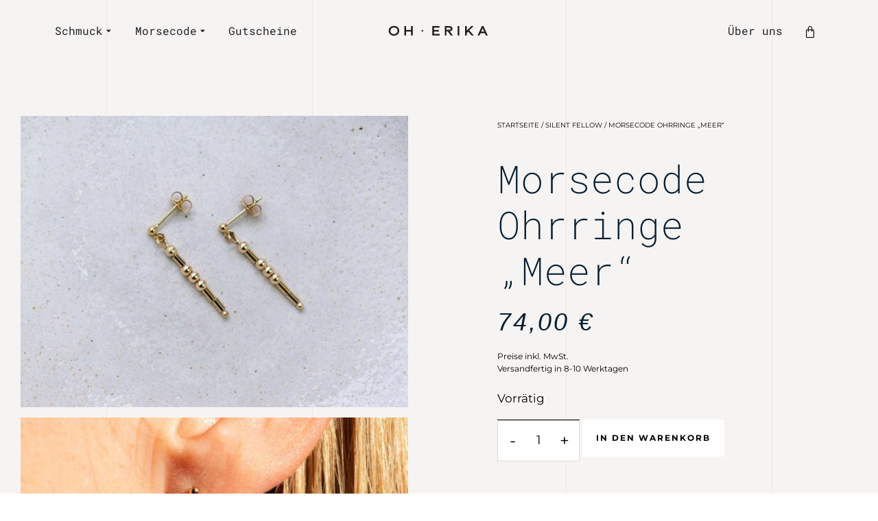

--- FILE ---
content_type: text/html; charset=UTF-8
request_url: https://www.oh-erika.at/produkt/meer-stecker/
body_size: 73242
content:
<!DOCTYPE html>
<html lang="de" prefix="og: https://ogp.me/ns#" class="no-js">

<head>
	<meta charset="UTF-8" />
	<meta http-equiv="X-UA-Compatible" content="IE=edge" />
	<meta name="viewport" content="width=device-width, initial-scale=1">

	
	
<!-- Suchmaschinen-Optimierung durch Rank Math PRO - https://rankmath.com/ -->
<title>Morsecode Ohrringe &quot;Meer&quot; &bull; OH ERIKA</title>
<meta name="description" content="Salzige Luft. Klares Wasser. Rauschende Wellen. Dieser „stille Gefährte“ ist für alle, für die es nicht oft genug ein bisschen Meer sein darf. Die Ohrstecker mit Stift sind ca. 2cm lang und sind gold gefüllt. Die ebenfalls gold gefüllten Perlen schreiben im Morse-Alphabet das Wort &quot;Meer&quot;. Die Ohrringe werden im Paar geliefert. Material gold gefüllte Stecker, gold gefüllte Perlen Größe 2cm Länge"/>
<meta name="robots" content="follow, index, max-snippet:-1, max-video-preview:-1, max-image-preview:large"/>
<link rel="canonical" href="https://www.oh-erika.at/produkt/meer-stecker/" />
<meta property="og:locale" content="de_DE" />
<meta property="og:type" content="product" />
<meta property="og:title" content="Morsecode Ohrringe &quot;Meer&quot; &bull; OH ERIKA" />
<meta property="og:description" content="Salzige Luft. Klares Wasser. Rauschende Wellen. Dieser „stille Gefährte“ ist für alle, für die es nicht oft genug ein bisschen Meer sein darf. Die Ohrstecker mit Stift sind ca. 2cm lang und sind gold gefüllt. Die ebenfalls gold gefüllten Perlen schreiben im Morse-Alphabet das Wort &quot;Meer&quot;. Die Ohrringe werden im Paar geliefert. Material gold gefüllte Stecker, gold gefüllte Perlen Größe 2cm Länge" />
<meta property="og:url" content="https://www.oh-erika.at/produkt/meer-stecker/" />
<meta property="og:site_name" content="OH ERIKA – Handgemachter Schmuck aus Österreich" />
<meta property="og:updated_time" content="2026-01-01T14:38:14+00:00" />
<meta property="og:image" content="https://www.oh-erika.at/wp-content/uploads/2021/11/OhErika_SF_Stecker_Meer_Detail.jpg" />
<meta property="og:image:secure_url" content="https://www.oh-erika.at/wp-content/uploads/2021/11/OhErika_SF_Stecker_Meer_Detail.jpg" />
<meta property="og:image:width" content="1400" />
<meta property="og:image:height" content="1050" />
<meta property="og:image:alt" content="Morsecode Ohrringe &#8222;Meer&#8220;" />
<meta property="og:image:type" content="image/jpeg" />
<meta property="product:price:amount" content="74" />
<meta property="product:price:currency" content="EUR" />
<meta property="product:availability" content="instock" />
<meta name="twitter:card" content="summary_large_image" />
<meta name="twitter:title" content="Morsecode Ohrringe &quot;Meer&quot; &bull; OH ERIKA" />
<meta name="twitter:description" content="Salzige Luft. Klares Wasser. Rauschende Wellen. Dieser „stille Gefährte“ ist für alle, für die es nicht oft genug ein bisschen Meer sein darf. Die Ohrstecker mit Stift sind ca. 2cm lang und sind gold gefüllt. Die ebenfalls gold gefüllten Perlen schreiben im Morse-Alphabet das Wort &quot;Meer&quot;. Die Ohrringe werden im Paar geliefert. Material gold gefüllte Stecker, gold gefüllte Perlen Größe 2cm Länge" />
<meta name="twitter:image" content="https://www.oh-erika.at/wp-content/uploads/2021/11/OhErika_SF_Stecker_Meer_Detail.jpg" />
<script type="application/ld+json" class="rank-math-schema">{"@context":"https://schema.org","@graph":[{"@type":["JewelryStore","Organization"],"@id":"https://www.oh-erika.at/#organization","name":"OH ERIKA \u2013 Handgemachter Schmuck","url":"https://www.oh-erika.at","sameAs":["https://www.facebook.com/oh.erika.jewelry","https://www.instagram.at/oh.erika.jewelry"],"email":"mail@oh-erika.at","openingHours":["Monday,Tuesday,Wednesday,Thursday,Friday,Saturday,Sunday 09:00-17:00"]},{"@type":"WebSite","@id":"https://www.oh-erika.at/#website","url":"https://www.oh-erika.at","name":"OH ERIKA \u2013 Handgemachter Schmuck aus \u00d6sterreich","alternateName":"OH ERIKA \u2013 Schmuck","publisher":{"@id":"https://www.oh-erika.at/#organization"},"inLanguage":"de"},{"@type":"ImageObject","@id":"https://www.oh-erika.at/wp-content/uploads/2021/11/OhErika_SF_Stecker_Meer_Detail.jpg","url":"https://www.oh-erika.at/wp-content/uploads/2021/11/OhErika_SF_Stecker_Meer_Detail.jpg","width":"1400","height":"1050","inLanguage":"de"},{"@type":"BreadcrumbList","@id":"https://www.oh-erika.at/produkt/meer-stecker/#breadcrumb","itemListElement":[{"@type":"ListItem","position":"1","item":{"@id":"https://www.oh-erika.at","name":"Home"}},{"@type":"ListItem","position":"2","item":{"@id":"https://www.oh-erika.at/produkt/meer-stecker/","name":"Morsecode Ohrringe &#8222;Meer&#8220;"}}]},{"@type":"ItemPage","@id":"https://www.oh-erika.at/produkt/meer-stecker/#webpage","url":"https://www.oh-erika.at/produkt/meer-stecker/","name":"Morsecode Ohrringe &quot;Meer&quot; &bull; OH ERIKA","datePublished":"2021-11-23T08:27:37+00:00","dateModified":"2026-01-01T14:38:14+00:00","isPartOf":{"@id":"https://www.oh-erika.at/#website"},"primaryImageOfPage":{"@id":"https://www.oh-erika.at/wp-content/uploads/2021/11/OhErika_SF_Stecker_Meer_Detail.jpg"},"inLanguage":"de","breadcrumb":{"@id":"https://www.oh-erika.at/produkt/meer-stecker/#breadcrumb"}},{"@type":"Product","name":"Morsecode Ohrringe \"Meer\" &bull; OH ERIKA","description":"Salzige Luft. Klares Wasser. Rauschende Wellen. Dieser \u201estille Gef\u00e4hrte\u201c ist f\u00fcr alle, f\u00fcr die es nicht oft genug ein bisschen Meer sein darf. Die Ohrstecker mit Stift sind ca. 2cm lang und sind gold gef\u00fcllt. Die ebenfalls gold gef\u00fcllten Perlen schreiben im Morse-Alphabet das Wort \"Meer\". Die Ohrringe werden im Paar geliefert. Material gold gef\u00fcllte Stecker, gold gef\u00fcllte Perlen Gr\u00f6\u00dfe 2cm L\u00e4nge","sku":"SFOSTMEV01","category":"Silent Fellow","mainEntityOfPage":{"@id":"https://www.oh-erika.at/produkt/meer-stecker/#webpage"},"image":[{"@type":"ImageObject","url":"https://www.oh-erika.at/wp-content/uploads/2021/11/OhErika_SF_Stecker_Meer_Detail.jpg","height":"1050","width":"1400"},{"@type":"ImageObject","url":"https://www.oh-erika.at/wp-content/uploads/2021/11/OhErika_SF_Stecker_Meer_getragen.jpg","height":"748","width":"1000"},{"@type":"ImageObject","url":"https://www.oh-erika.at/wp-content/uploads/2021/11/OhErika_SF_Stecker_Meer_2.jpg","height":"750","width":"1000"},{"@type":"ImageObject","url":"https://www.oh-erika.at/wp-content/uploads/2021/11/OhErika_SF_Stecker_Meer_3.jpg","height":"1050","width":"1400"}],"offers":{"@type":"Offer","price":"74.00","priceCurrency":"EUR","priceValidUntil":"2027-12-31","availability":"https://schema.org/InStock","itemCondition":"NewCondition","url":"https://www.oh-erika.at/produkt/meer-stecker/","seller":{"@type":"Organization","@id":"https://www.oh-erika.at/","name":"OH ERIKA \u2013 Handgemachter Schmuck aus \u00d6sterreich","url":"https://www.oh-erika.at","logo":""},"priceSpecification":{"price":"74","priceCurrency":"EUR","valueAddedTaxIncluded":"true"}},"@id":"https://www.oh-erika.at/produkt/meer-stecker/#richSnippet"}]}</script>
<!-- /Rank Math WordPress SEO Plugin -->

<script type='application/javascript'  id='pys-version-script'>console.log('PixelYourSite Free version 11.1.4.1');</script>
<link rel='dns-prefetch' href='//www.googletagmanager.com' />

<link rel="alternate" type="application/rss+xml" title="OH ERIKA &raquo; Feed" href="https://www.oh-erika.at/feed/" />
<link rel="alternate" type="application/rss+xml" title="OH ERIKA &raquo; Kommentar-Feed" href="https://www.oh-erika.at/comments/feed/" />
<script consent-skip-blocker="1" data-skip-lazy-load="js-extra"  data-cfasync="false">
(function () {
  // Web Font Loader compatibility (https://github.com/typekit/webfontloader)
  var modules = {
    typekit: "https://use.typekit.net",
    google: "https://fonts.googleapis.com/"
  };

  var load = function (config) {
    setTimeout(function () {
      var a = window.consentApi;

      // Only when blocker is active
      if (a) {
        // Iterate all modules and handle in a single `WebFont.load`
        Object.keys(modules).forEach(function (module) {
          var newConfigWithoutOtherModules = JSON.parse(
            JSON.stringify(config)
          );
          Object.keys(modules).forEach(function (toRemove) {
            if (toRemove !== module) {
              delete newConfigWithoutOtherModules[toRemove];
            }
          });

          if (newConfigWithoutOtherModules[module]) {
            a.unblock(modules[module]).then(function () {
              var originalLoad = window.WebFont.load;
              if (originalLoad !== load) {
                originalLoad(newConfigWithoutOtherModules);
              }
            });
          }
        });
      }
    }, 0);
  };

  if (!window.WebFont) {
    window.WebFont = {
      load: load
    };
  }
})();
</script><script consent-skip-blocker="1" data-skip-lazy-load="js-extra"  data-cfasync="false">
(function () {
  // Web Font Loader compatibility (https://github.com/typekit/webfontloader)
  var modules = {
    typekit: "https://use.typekit.net",
    google: "https://fonts.googleapis.com/"
  };

  var load = function (config) {
    setTimeout(function () {
      var a = window.consentApi;

      // Only when blocker is active
      if (a) {
        // Iterate all modules and handle in a single `WebFont.load`
        Object.keys(modules).forEach(function (module) {
          var newConfigWithoutOtherModules = JSON.parse(
            JSON.stringify(config)
          );
          Object.keys(modules).forEach(function (toRemove) {
            if (toRemove !== module) {
              delete newConfigWithoutOtherModules[toRemove];
            }
          });

          if (newConfigWithoutOtherModules[module]) {
            a.unblock(modules[module]).then(function () {
              var originalLoad = window.WebFont.load;
              if (originalLoad !== load) {
                originalLoad(newConfigWithoutOtherModules);
              }
            });
          }
        });
      }
    }, 0);
  };

  if (!window.WebFont) {
    window.WebFont = {
      load: load
    };
  }
})();
</script><script consent-skip-blocker="1" data-skip-lazy-load="js-extra"  data-cfasync="false">
(function(w,d){w[d]=w[d]||[];w.gtag=function(){w[d].push(arguments)}})(window,"dataLayer");
</script><style>[consent-id]:not(.rcb-content-blocker):not([consent-transaction-complete]):not([consent-visual-use-parent^="children:"]):not([consent-confirm]){opacity:0!important;}
.rcb-content-blocker+.rcb-content-blocker-children-fallback~*{display:none!important;}</style><link rel="preload" href="https://www.oh-erika.at/wp-content/plugins/real-cookie-banner-pro/public/dist/vendor-banner.pro.js?ver=d0a9e67d7481025d345fb9f698655441" as="script" />
<link rel="preload" href="https://www.oh-erika.at/wp-content/plugins/real-cookie-banner-pro/public/dist/banner.pro.js?ver=fb7388ba27c66f5019d251cfe1d48a46" as="script" />
<script data-cfasync="false" type="text/javascript" defer src="https://www.oh-erika.at/wp-content/plugins/real-cookie-banner-pro/public/dist/vendor-banner.pro.js?ver=d0a9e67d7481025d345fb9f698655441" id="real-cookie-banner-pro-vendor-real-cookie-banner-pro-banner-js"></script>
<script type="application/json" data-skip-lazy-load="js-extra" data-skip-moving="true" data-no-defer nitro-exclude data-alt-type="application/ld+json" data-dont-merge data-wpmeteor-nooptimize="true" data-cfasync="false" id="a6fd279c9344373bfedf813172340a4931-js-extra">{"slug":"real-cookie-banner-pro","textDomain":"real-cookie-banner","version":"5.2.9","restUrl":"https:\/\/www.oh-erika.at\/wp-json\/real-cookie-banner\/v1\/","restNamespace":"real-cookie-banner\/v1","restPathObfuscateOffset":"772fa07411a74d25","restRoot":"https:\/\/www.oh-erika.at\/wp-json\/","restQuery":{"_v":"5.2.9","_locale":"user"},"restNonce":"23db8aaeea","restRecreateNonceEndpoint":"https:\/\/www.oh-erika.at\/wp-admin\/admin-ajax.php?action=rest-nonce","publicUrl":"https:\/\/www.oh-erika.at\/wp-content\/plugins\/real-cookie-banner-pro\/public\/","chunkFolder":"dist","chunksLanguageFolder":"https:\/\/www.oh-erika.at\/wp-content\/languages\/mo-cache\/real-cookie-banner-pro\/","chunks":{"chunk-config-tab-blocker.lite.js":["de_DE-83d48f038e1cf6148175589160cda67e","de_DE-e5c2f3318cd06f18a058318f5795a54b","de_DE-76129424d1eb6744d17357561a128725","de_DE-d3d8ada331df664d13fa407b77bc690b"],"chunk-config-tab-blocker.pro.js":["de_DE-ddf5ae983675e7b6eec2afc2d53654a2","de_DE-487d95eea292aab22c80aa3ae9be41f0","de_DE-ab0e642081d4d0d660276c9cebfe9f5d","de_DE-0f5f6074a855fa677e6086b82145bd50"],"chunk-config-tab-consent.lite.js":["de_DE-3823d7521a3fc2857511061e0d660408"],"chunk-config-tab-consent.pro.js":["de_DE-9cb9ecf8c1e8ce14036b5f3a5e19f098"],"chunk-config-tab-cookies.lite.js":["de_DE-1a51b37d0ef409906245c7ed80d76040","de_DE-e5c2f3318cd06f18a058318f5795a54b","de_DE-76129424d1eb6744d17357561a128725"],"chunk-config-tab-cookies.pro.js":["de_DE-572ee75deed92e7a74abba4b86604687","de_DE-487d95eea292aab22c80aa3ae9be41f0","de_DE-ab0e642081d4d0d660276c9cebfe9f5d"],"chunk-config-tab-dashboard.lite.js":["de_DE-f843c51245ecd2b389746275b3da66b6"],"chunk-config-tab-dashboard.pro.js":["de_DE-ae5ae8f925f0409361cfe395645ac077"],"chunk-config-tab-import.lite.js":["de_DE-66df94240f04843e5a208823e466a850"],"chunk-config-tab-import.pro.js":["de_DE-e5fee6b51986d4ff7a051d6f6a7b076a"],"chunk-config-tab-licensing.lite.js":["de_DE-e01f803e4093b19d6787901b9591b5a6"],"chunk-config-tab-licensing.pro.js":["de_DE-4918ea9704f47c2055904e4104d4ffba"],"chunk-config-tab-scanner.lite.js":["de_DE-b10b39f1099ef599835c729334e38429"],"chunk-config-tab-scanner.pro.js":["de_DE-752a1502ab4f0bebfa2ad50c68ef571f"],"chunk-config-tab-settings.lite.js":["de_DE-37978e0b06b4eb18b16164a2d9c93a2c"],"chunk-config-tab-settings.pro.js":["de_DE-e59d3dcc762e276255c8989fbd1f80e3"],"chunk-config-tab-tcf.lite.js":["de_DE-4f658bdbf0aa370053460bc9e3cd1f69","de_DE-e5c2f3318cd06f18a058318f5795a54b","de_DE-d3d8ada331df664d13fa407b77bc690b"],"chunk-config-tab-tcf.pro.js":["de_DE-e1e83d5b8a28f1f91f63b9de2a8b181a","de_DE-487d95eea292aab22c80aa3ae9be41f0","de_DE-0f5f6074a855fa677e6086b82145bd50"]},"others":{"customizeValuesBanner":"{\"layout\":{\"type\":\"dialog\",\"maxHeightEnabled\":false,\"maxHeight\":740,\"dialogMaxWidth\":510,\"dialogPosition\":\"middleCenter\",\"dialogMargin\":[0,0,0,0],\"bannerPosition\":\"bottom\",\"bannerMaxWidth\":1024,\"dialogBorderRadius\":3,\"borderRadius\":5,\"animationIn\":\"none\",\"animationInDuration\":1000,\"animationInOnlyMobile\":false,\"animationOut\":\"none\",\"animationOutDuration\":500,\"animationOutOnlyMobile\":false,\"overlay\":true,\"overlayBg\":\"#000000\",\"overlayBgAlpha\":38,\"overlayBlur\":2},\"decision\":{\"acceptAll\":\"button\",\"acceptEssentials\":\"button\",\"showCloseIcon\":false,\"acceptIndividual\":\"link\",\"buttonOrder\":\"all,essential,save,individual\",\"showGroups\":true,\"groupsFirstView\":false,\"saveButton\":\"always\"},\"design\":{\"bg\":\"#ffffff\",\"textAlign\":\"center\",\"linkTextDecoration\":\"underline\",\"borderWidth\":0,\"borderColor\":\"#ffffff\",\"fontSize\":13,\"fontColor\":\"#2b2b2b\",\"fontInheritFamily\":true,\"fontFamily\":\"Arial, Helvetica, sans-serif\",\"fontWeight\":\"normal\",\"boxShadowEnabled\":true,\"boxShadowOffsetX\":0,\"boxShadowOffsetY\":5,\"boxShadowBlurRadius\":13,\"boxShadowSpreadRadius\":0,\"boxShadowColor\":\"#000000\",\"boxShadowColorAlpha\":20},\"headerDesign\":{\"inheritBg\":true,\"bg\":\"#f4f4f4\",\"inheritTextAlign\":true,\"textAlign\":\"center\",\"padding\":[17,20,15,20],\"logo\":\"\",\"logoRetina\":\"\",\"logoMaxHeight\":40,\"logoPosition\":\"left\",\"logoMargin\":[5,15,5,15],\"fontSize\":20,\"fontColor\":\"#2b2b2b\",\"fontInheritFamily\":true,\"fontFamily\":\"Arial, Helvetica, sans-serif\",\"fontWeight\":\"normal\",\"borderWidth\":1,\"borderColor\":\"#efefef\"},\"bodyDesign\":{\"padding\":[15,20,10,20],\"descriptionInheritFontSize\":true,\"descriptionFontSize\":13,\"dottedGroupsInheritFontSize\":true,\"dottedGroupsFontSize\":13,\"dottedGroupsBulletColor\":\"#cea450\",\"teachingsInheritTextAlign\":true,\"teachingsTextAlign\":\"center\",\"teachingsSeparatorActive\":true,\"teachingsSeparatorWidth\":50,\"teachingsSeparatorHeight\":1,\"teachingsSeparatorColor\":\"#cea450\",\"teachingsInheritFontSize\":false,\"teachingsFontSize\":12,\"teachingsInheritFontColor\":false,\"teachingsFontColor\":\"#7c7c7c\",\"accordionMargin\":[10,0,5,0],\"accordionPadding\":[5,10,5,10],\"accordionArrowType\":\"outlined\",\"accordionArrowColor\":\"#15779b\",\"accordionBg\":\"#ffffff\",\"accordionActiveBg\":\"#f9f9f9\",\"accordionHoverBg\":\"#efefef\",\"accordionBorderWidth\":1,\"accordionBorderColor\":\"#efefef\",\"accordionTitleFontSize\":12,\"accordionTitleFontColor\":\"#2b2b2b\",\"accordionTitleFontWeight\":\"normal\",\"accordionDescriptionMargin\":[5,0,0,0],\"accordionDescriptionFontSize\":12,\"accordionDescriptionFontColor\":\"#757575\",\"accordionDescriptionFontWeight\":\"normal\",\"acceptAllOneRowLayout\":false,\"acceptAllPadding\":[10,10,10,10],\"acceptAllBg\":\"#000000\",\"acceptAllTextAlign\":\"center\",\"acceptAllFontSize\":18,\"acceptAllFontColor\":\"#ffffff\",\"acceptAllFontWeight\":\"normal\",\"acceptAllBorderWidth\":0,\"acceptAllBorderColor\":\"#000000\",\"acceptAllHoverBg\":\"#e8e8e8\",\"acceptAllHoverFontColor\":\"#000000\",\"acceptAllHoverBorderColor\":\"#000000\",\"acceptEssentialsUseAcceptAll\":false,\"acceptEssentialsButtonType\":\"\",\"acceptEssentialsPadding\":[10,10,10,10],\"acceptEssentialsBg\":\"#efefef\",\"acceptEssentialsTextAlign\":\"center\",\"acceptEssentialsFontSize\":16,\"acceptEssentialsFontColor\":\"#0a0a0a\",\"acceptEssentialsFontWeight\":\"normal\",\"acceptEssentialsBorderWidth\":0,\"acceptEssentialsBorderColor\":\"#000000\",\"acceptEssentialsHoverBg\":\"#e8e8e8\",\"acceptEssentialsHoverFontColor\":\"#000000\",\"acceptEssentialsHoverBorderColor\":\"#000000\",\"acceptIndividualPadding\":[0,5,0,5],\"acceptIndividualBg\":\"#ffffff\",\"acceptIndividualTextAlign\":\"center\",\"acceptIndividualFontSize\":14,\"acceptIndividualFontColor\":\"#7c7c7c\",\"acceptIndividualFontWeight\":\"normal\",\"acceptIndividualBorderWidth\":0,\"acceptIndividualBorderColor\":\"#000000\",\"acceptIndividualHoverBg\":\"#ffffff\",\"acceptIndividualHoverFontColor\":\"#2b2b2b\",\"acceptIndividualHoverBorderColor\":\"#000000\"},\"footerDesign\":{\"poweredByLink\":true,\"inheritBg\":false,\"bg\":\"#fcfcfc\",\"inheritTextAlign\":true,\"textAlign\":\"center\",\"padding\":[10,20,15,20],\"fontSize\":14,\"fontColor\":\"#7c7c7c\",\"fontInheritFamily\":true,\"fontFamily\":\"Arial, Helvetica, sans-serif\",\"fontWeight\":\"normal\",\"hoverFontColor\":\"#2b2b2b\",\"borderWidth\":1,\"borderColor\":\"#efefef\",\"languageSwitcher\":\"flags\"},\"texts\":{\"headline\":\"Privatsph\\u00e4re-Einstellungen\",\"description\":\"Wir verwenden Cookies und \\u00e4hnliche Technologien auf unserer Website und verarbeiten personenbezogene Daten (z.B. deine IP-Adresse) \\u00fcber dich. Wir teilen diese Daten auch mit Dritten. Die Datenverarbeitung kann mit deiner Einwilligung oder auf Basis eines berechtigten Interesses erfolgen, dem du in den individuellen Privatsph\\u00e4re-Einstellungen widersprechen kannst. Du hast das Recht, nur in essenzielle Services einzuwilligen und deine Einwilligung in der Datenschutzerkl\\u00e4rung zu einem sp\\u00e4teren Zeitpunkt zu \\u00e4ndern oder zu widerrufen.\",\"acceptAll\":\"Alle akzeptieren\",\"acceptEssentials\":\"Weiter ohne Einwilligung\",\"acceptIndividual\":\"Individuelle Privatsph\\u00e4re-Einstellungen\",\"poweredBy\":\"0\",\"dataProcessingInUnsafeCountries\":\"Einige Dienste verarbeiten personenbezogene Daten in unsicheren Drittl\\u00e4ndern. Indem du in die Nutzung dieser Services einwilligst, erkl\\u00e4rst du dich auch mit der Verarbeitung deiner Daten in diesen unsicheren Drittl\\u00e4ndern gem\\u00e4\\u00df {{legalBasis}} einverstanden. Dies birgt das Risiko, dass deine Daten von Beh\\u00f6rden zu Kontroll- und \\u00dcberwachungszwecken verarbeitet werden, m\\u00f6glicherweise ohne die M\\u00f6glichkeit eines Rechtsbehelfs.\",\"ageNoticeBanner\":\"Du bist unter {{minAge}} Jahre alt? Dann kannst du nicht in optionale Services einwilligen. Du kannst deine Eltern oder Erziehungsberechtigten bitten, mit dir in diese Services einzuwilligen.\",\"ageNoticeBlocker\":\"Du bist unter {{minAge}} Jahre alt? Leider darfst du diesem Service nicht selbst zustimmen, um diese Inhalte zu sehen. Bitte deine Eltern oder Erziehungsberechtigten, dem Service mit dir zuzustimmen!\",\"listServicesNotice\":\"Wenn du alle Services akzeptierst, erlaubst du, dass {{services}} geladen werden. Diese sind nach ihrem Zweck in Gruppen {{serviceGroups}} unterteilt (Zugeh\\u00f6rigkeit durch hochgestellte Zahlen gekennzeichnet).\",\"listServicesLegitimateInterestNotice\":\"Au\\u00dferdem werden die {{services}} auf der Grundlage eines berechtigten Interesses geladen.\",\"tcfStacksCustomName\":\"Services mit verschiedenen Zwecken au\\u00dferhalb des TCF-Standards\",\"tcfStacksCustomDescription\":\"Services, die Einwilligungen nicht \\u00fcber den TCF-Standard, sondern \\u00fcber andere Technologien teilen. Diese werden nach ihrem Zweck in mehrere Gruppen unterteilt. Einige davon werden aufgrund eines berechtigten Interesses genutzt (z.B. Gefahrenabwehr), andere werden nur mit deiner Einwilligung genutzt. Details zu den einzelnen Gruppen und Zwecken der Services findest du in den individuellen Privatsph\\u00e4re-Einstellungen.\",\"consentForwardingExternalHosts\":\"Deine Einwilligung gilt auch auf {{websites}}.\",\"blockerHeadline\":\"{{name}} aufgrund von Privatsph\\u00e4re-Einstellungen blockiert\",\"blockerLinkShowMissing\":\"Zeige alle Services, denen du noch zustimmen musst\",\"blockerLoadButton\":\"Erforderliche Services akzeptieren und Inhalte laden\",\"blockerAcceptInfo\":\"Wenn du die blockierten Inhalte l\\u00e4dst, werden deine Datenschutzeinstellungen angepasst. Inhalte aus diesem Service werden in Zukunft nicht mehr blockiert. Du hast das Recht, deine Entscheidung jederzeit zu widerrufen oder zu \\u00e4ndern.\",\"stickyHistory\":\"Historie der Privatsph\\u00e4re-Einstellungen\",\"stickyRevoke\":\"Einwilligungen widerrufen\",\"stickyRevokeSuccessMessage\":\"Du hast die Einwilligung f\\u00fcr Services mit dessen Cookies und Verarbeitung personenbezogener Daten erfolgreich widerrufen. Die Seite wird jetzt neu geladen!\",\"stickyChange\":\"Privatsph\\u00e4re-Einstellungen \\u00e4ndern\"},\"individualLayout\":{\"inheritDialogMaxWidth\":false,\"dialogMaxWidth\":970,\"inheritBannerMaxWidth\":true,\"bannerMaxWidth\":1980,\"descriptionTextAlign\":\"center\"},\"group\":{\"checkboxBg\":\"#f0f0f0\",\"checkboxBorderWidth\":1,\"checkboxBorderColor\":\"#d2d2d2\",\"checkboxActiveColor\":\"#ffffff\",\"checkboxActiveBg\":\"#15779b\",\"checkboxActiveBorderColor\":\"#11607d\",\"groupInheritBg\":true,\"groupBg\":\"#f4f4f4\",\"groupPadding\":[15,15,15,15],\"groupSpacing\":10,\"groupBorderRadius\":5,\"groupBorderWidth\":1,\"groupBorderColor\":\"#f4f4f4\",\"headlineFontSize\":16,\"headlineFontWeight\":\"normal\",\"headlineFontColor\":\"#2b2b2b\",\"descriptionFontSize\":14,\"descriptionFontColor\":\"#7c7c7c\",\"linkColor\":\"#7c7c7c\",\"linkHoverColor\":\"#2b2b2b\",\"detailsHideLessRelevant\":true},\"saveButton\":{\"useAcceptAll\":false,\"type\":\"button\",\"padding\":[10,10,10,10],\"bg\":\"#efefef\",\"textAlign\":\"center\",\"fontSize\":16,\"fontColor\":\"#0a0a0a\",\"fontWeight\":\"normal\",\"borderWidth\":0,\"borderColor\":\"#000000\",\"hoverBg\":\"#e8e8e8\",\"hoverFontColor\":\"#000000\",\"hoverBorderColor\":\"#000000\"},\"individualTexts\":{\"headline\":\"Individuelle Privatsph\\u00e4re-Einstellungen\",\"description\":\"Wir verwenden Cookies und \\u00e4hnliche Technologien auf unserer Website und verarbeiten personenbezogene Daten (z.B. deine IP-Adresse) \\u00fcber dich. Wir teilen diese Daten auch mit Dritten. Die Datenverarbeitung kann mit deiner Einwilligung oder auf der Grundlage eines berechtigten Interesses erfolgen, dem du widersprechen kannst. Du hast das Recht, nur in essenzielle Services einzuwilligen und deine Einwilligung zu einem sp\\u00e4teren Zeitpunkt in der Datenschutzerkl\\u00e4rung zu \\u00e4ndern oder zu widerrufen. Nachfolgend findest du eine \\u00dcbersicht \\u00fcber alle Services, die von dieser Website genutzt werden. Du kannst detaillierte Informationen zu jedem Service einsehen und diesen einzeln zustimmen oder von deinem Widerspruchsrecht Gebrauch machen.\",\"save\":\"Individuelle Auswahlen speichern\",\"showMore\":\"Service-Informationen anzeigen\",\"hideMore\":\"Service-Informationen ausblenden\",\"postamble\":\"\"},\"mobile\":{\"enabled\":true,\"maxHeight\":400,\"hideHeader\":false,\"alignment\":\"bottom\",\"scalePercent\":90,\"scalePercentVertical\":-50},\"sticky\":{\"enabled\":false,\"animationsEnabled\":true,\"alignment\":\"left\",\"bubbleBorderRadius\":50,\"icon\":\"fingerprint\",\"iconCustom\":\"\",\"iconCustomRetina\":\"\",\"iconSize\":30,\"iconColor\":\"#ffffff\",\"bubbleMargin\":[10,20,20,20],\"bubblePadding\":15,\"bubbleBg\":\"#15779b\",\"bubbleBorderWidth\":0,\"bubbleBorderColor\":\"#10556f\",\"boxShadowEnabled\":true,\"boxShadowOffsetX\":0,\"boxShadowOffsetY\":2,\"boxShadowBlurRadius\":5,\"boxShadowSpreadRadius\":1,\"boxShadowColor\":\"#105b77\",\"boxShadowColorAlpha\":40,\"bubbleHoverBg\":\"#ffffff\",\"bubbleHoverBorderColor\":\"#000000\",\"hoverIconColor\":\"#000000\",\"hoverIconCustom\":\"\",\"hoverIconCustomRetina\":\"\",\"menuFontSize\":16,\"menuBorderRadius\":5,\"menuItemSpacing\":10,\"menuItemPadding\":[5,10,5,10]},\"customCss\":{\"css\":\"\",\"antiAdBlocker\":\"y\"}}","isPro":true,"showProHints":false,"proUrl":"https:\/\/devowl.io\/de\/go\/real-cookie-banner?source=rcb-lite","showLiteNotice":false,"frontend":{"groups":"[{\"id\":71,\"name\":\"Essenziell\",\"slug\":\"essenziell\",\"description\":\"Essenzielle Services sind f\\u00fcr die grundlegende Funktionalit\\u00e4t der Website erforderlich. Sie enthalten nur technisch notwendige Services. Diesen Services kann nicht widersprochen werden.\",\"isEssential\":true,\"isDefault\":true,\"items\":[{\"id\":990900,\"name\":\"Elementor\",\"purpose\":\"Elementor ist eine Software, mit der das Layout dieser Website erstellt wurde. Cookies werden daf\\u00fcr eingesetzt, um die Anzahl der Seitenaufrufe und aktive Sitzungen des Nutzers zu speichern. Die erhobenen Daten werden nicht f\\u00fcr Analysezwecke verwendet, sondern nur um sicherzustellen, dass z.B. bei mehreren aktiven Sitzungen ausgeblendete Elemente nicht wieder angezeigt werden.\",\"providerContact\":{\"phone\":\"\",\"email\":\"\",\"link\":\"\"},\"isProviderCurrentWebsite\":true,\"provider\":\"Oh Erika\",\"uniqueName\":\"elementor\",\"isEmbeddingOnlyExternalResources\":false,\"legalBasis\":\"consent\",\"dataProcessingInCountries\":[],\"dataProcessingInCountriesSpecialTreatments\":[],\"technicalDefinitions\":[{\"type\":\"local\",\"name\":\"elementor\",\"host\":\"www.oh-erika.at\",\"duration\":0,\"durationUnit\":\"y\",\"isSessionDuration\":false,\"purpose\":\"\"},{\"type\":\"session\",\"name\":\"elementor\",\"host\":\"www.oh-erika.at\",\"duration\":0,\"durationUnit\":\"y\",\"isSessionDuration\":false,\"purpose\":\"\"}],\"codeDynamics\":[],\"providerPrivacyPolicyUrl\":\"https:\\\/\\\/www.oh-erika.at\\\/datenschutz\\\/\",\"providerLegalNoticeUrl\":\"\",\"tagManagerOptInEventName\":\"\",\"tagManagerOptOutEventName\":\"\",\"googleConsentModeConsentTypes\":[],\"executePriority\":10,\"codeOptIn\":\"\",\"executeCodeOptInWhenNoTagManagerConsentIsGiven\":false,\"codeOptOut\":\"\",\"executeCodeOptOutWhenNoTagManagerConsentIsGiven\":false,\"deleteTechnicalDefinitionsAfterOptOut\":false,\"codeOnPageLoad\":\"\",\"presetId\":\"elementor\"},{\"id\":988515,\"name\":\"Real Cookie Banner\",\"purpose\":\"Real Cookie Banner bittet Website-Besucher um die Einwilligung zum Setzen von Cookies und zur Verarbeitung personenbezogener Daten. Dazu wird jedem Website-Besucher eine UUID (pseudonyme Identifikation des Nutzers) zugewiesen, die bis zum Ablauf des Cookies zur Speicherung der Einwilligung g\\u00fcltig ist. Cookies werden dazu verwendet, um zu testen, ob Cookies gesetzt werden k\\u00f6nnen, um Referenz auf die dokumentierte Einwilligung zu speichern, um zu speichern, in welche Services aus welchen Service-Gruppen der Besucher eingewilligt hat, und, falls Einwilligung nach dem Transparency & Consent Framework (TCF) eingeholt werden, um die Einwilligungen in TCF Partner, Zwecke, besondere Zwecke, Funktionen und besondere Funktionen zu speichern. Im Rahmen der Darlegungspflicht nach DSGVO wird die erhobene Einwilligung vollumf\\u00e4nglich dokumentiert. Dazu z\\u00e4hlt neben den Services und Service-Gruppen, in welche der Besucher eingewilligt hat, und falls Einwilligung nach dem TCF Standard eingeholt werden, in welche TCF Partner, Zwecke und Funktionen der Besucher eingewilligt hat, alle Einstellungen des Cookie Banners zum Zeitpunkt der Einwilligung als auch die technischen Umst\\u00e4nde (z.B. Gr\\u00f6\\u00dfe des Sichtbereichs bei der Einwilligung) und die Nutzerinteraktionen (z.B. Klick auf Buttons), die zur Einwilligung gef\\u00fchrt haben. Die Einwilligung wird pro Sprache einmal erhoben.\",\"providerContact\":{\"phone\":\"\",\"email\":\"\",\"link\":\"\"},\"isProviderCurrentWebsite\":true,\"provider\":\"Oh Erika\",\"uniqueName\":\"real-cookie-banner\",\"isEmbeddingOnlyExternalResources\":false,\"legalBasis\":\"consent\",\"dataProcessingInCountries\":[],\"dataProcessingInCountriesSpecialTreatments\":[],\"technicalDefinitions\":[{\"type\":\"http\",\"name\":\"real_cookie_banner*\",\"host\":\".oh-erika.at\",\"duration\":365,\"durationUnit\":\"d\",\"isSessionDuration\":false,\"purpose\":\"Eindeutiger Identifikator f\\u00fcr die Einwilligung, aber nicht f\\u00fcr den Website-Besucher. Revisionshash f\\u00fcr die Einstellungen des Cookie-Banners (Texte, Farben, Funktionen, Servicegruppen, Dienste, Content Blocker usw.). IDs f\\u00fcr eingewilligte Services und Service-Gruppen.\"},{\"type\":\"http\",\"name\":\"real_cookie_banner*-tcf\",\"host\":\".oh-erika.at\",\"duration\":365,\"durationUnit\":\"d\",\"isSessionDuration\":false,\"purpose\":\"Im Rahmen von TCF gesammelte Einwilligungen, die im TC-String-Format gespeichert werden, einschlie\\u00dflich TCF-Vendoren, -Zwecke, -Sonderzwecke, -Funktionen und -Sonderfunktionen.\"},{\"type\":\"http\",\"name\":\"real_cookie_banner*-gcm\",\"host\":\".oh-erika.at\",\"duration\":365,\"durationUnit\":\"d\",\"isSessionDuration\":false,\"purpose\":\"Die im Google Consent Mode gesammelten Einwilligungen in die verschiedenen Einwilligungstypen (Zwecke) werden f\\u00fcr alle mit dem Google Consent Mode kompatiblen Services gespeichert.\"},{\"type\":\"http\",\"name\":\"real_cookie_banner-test\",\"host\":\".oh-erika.at\",\"duration\":365,\"durationUnit\":\"d\",\"isSessionDuration\":false,\"purpose\":\"Cookie, der gesetzt wurde, um die Funktionalit\\u00e4t von HTTP-Cookies zu testen. Wird sofort nach dem Test gel\\u00f6scht.\"},{\"type\":\"local\",\"name\":\"real_cookie_banner*\",\"host\":\"https:\\\/\\\/www.oh-erika.at\",\"duration\":1,\"durationUnit\":\"d\",\"isSessionDuration\":false,\"purpose\":\"Eindeutiger Identifikator f\\u00fcr die Einwilligung, aber nicht f\\u00fcr den Website-Besucher. Revisionshash f\\u00fcr die Einstellungen des Cookie-Banners (Texte, Farben, Funktionen, Service-Gruppen, Services, Content Blocker usw.). IDs f\\u00fcr eingewilligte Services und Service-Gruppen. Wird nur solange gespeichert, bis die Einwilligung auf dem Website-Server dokumentiert ist.\"},{\"type\":\"local\",\"name\":\"real_cookie_banner*-tcf\",\"host\":\"https:\\\/\\\/www.oh-erika.at\",\"duration\":1,\"durationUnit\":\"d\",\"isSessionDuration\":false,\"purpose\":\"Im Rahmen von TCF gesammelte Einwilligungen werden im TC-String-Format gespeichert, einschlie\\u00dflich TCF Vendoren, Zwecke, besondere Zwecke, Funktionen und besondere Funktionen. Wird nur solange gespeichert, bis die Einwilligung auf dem Website-Server dokumentiert ist.\"},{\"type\":\"local\",\"name\":\"real_cookie_banner*-gcm\",\"host\":\"https:\\\/\\\/www.oh-erika.at\",\"duration\":1,\"durationUnit\":\"d\",\"isSessionDuration\":false,\"purpose\":\"Im Rahmen des Google Consent Mode erfasste Einwilligungen werden f\\u00fcr alle mit dem Google Consent Mode kompatiblen Services in Einwilligungstypen (Zwecke) gespeichert. Wird nur solange gespeichert, bis die Einwilligung auf dem Website-Server dokumentiert ist.\"},{\"type\":\"local\",\"name\":\"real_cookie_banner-consent-queue*\",\"host\":\"https:\\\/\\\/www.oh-erika.at\",\"duration\":1,\"durationUnit\":\"d\",\"isSessionDuration\":false,\"purpose\":\"Lokale Zwischenspeicherung (Caching) der Auswahl im Cookie-Banner, bis der Server die Einwilligung dokumentiert; Dokumentation periodisch oder bei Seitenwechseln versucht, wenn der Server nicht verf\\u00fcgbar oder \\u00fcberlastet ist.\"}],\"codeDynamics\":[],\"providerPrivacyPolicyUrl\":\"https:\\\/\\\/www.oh-erika.at\\\/datenschutz\\\/\",\"providerLegalNoticeUrl\":\"\",\"tagManagerOptInEventName\":\"\",\"tagManagerOptOutEventName\":\"\",\"googleConsentModeConsentTypes\":[],\"executePriority\":10,\"codeOptIn\":\"\",\"executeCodeOptInWhenNoTagManagerConsentIsGiven\":false,\"codeOptOut\":\"\",\"executeCodeOptOutWhenNoTagManagerConsentIsGiven\":false,\"deleteTechnicalDefinitionsAfterOptOut\":false,\"codeOnPageLoad\":\"\",\"presetId\":\"real-cookie-banner\"}]},{\"id\":72,\"name\":\"Funktional\",\"slug\":\"funktional\",\"description\":\"Funktionale Services sind notwendig, um \\u00fcber die wesentliche Funktionalit\\u00e4t der Website hinausgehende Features wie h\\u00fcbschere Schriftarten, Videowiedergabe oder interaktive Web 2.0-Features bereitzustellen. Inhalte von z.B. Video- und Social Media-Plattformen sind standardm\\u00e4\\u00dfig gesperrt und k\\u00f6nnen zugestimmt werden. Wenn dem Service zugestimmt wird, werden diese Inhalte automatisch ohne weitere manuelle Einwilligung geladen.\",\"isEssential\":false,\"isDefault\":true,\"items\":[{\"id\":991536,\"name\":\"Google Fonts\",\"purpose\":\"Google Fonts ist ein Dienst, der Schriften, die nicht auf dem Client-Ger\\u00e4t des Nutzers installiert sind, herunterl\\u00e4dt und in die Website einbettet. Auf dem Client-Ger\\u00e4t des Nutzers werden keine Cookies im technischen Sinne gesetzt, aber es werden technische und pers\\u00f6nliche Daten wie z.B. die IP-Adresse vom Client an den Server des Dienstanbieters \\u00fcbertragen, um die Nutzung des Dienstes zu erm\\u00f6glichen.\",\"providerContact\":{\"phone\":\"\",\"email\":\"\",\"link\":\"\"},\"isProviderCurrentWebsite\":false,\"provider\":\"Google Ireland Limited\",\"uniqueName\":\"google-fonts\",\"isEmbeddingOnlyExternalResources\":true,\"legalBasis\":\"consent\",\"dataProcessingInCountries\":[\"US\"],\"dataProcessingInCountriesSpecialTreatments\":[],\"technicalDefinitions\":[{\"type\":\"http\",\"name\":\"\",\"host\":\"\",\"duration\":0,\"durationUnit\":\"y\",\"isSessionDuration\":false,\"purpose\":\"\"}],\"codeDynamics\":[],\"providerPrivacyPolicyUrl\":\"https:\\\/\\\/policies.google.com\\\/privacy\",\"providerLegalNoticeUrl\":\"\",\"tagManagerOptInEventName\":\"\",\"tagManagerOptOutEventName\":\"\",\"googleConsentModeConsentTypes\":[],\"executePriority\":10,\"codeOptIn\":\"\",\"executeCodeOptInWhenNoTagManagerConsentIsGiven\":false,\"codeOptOut\":\"\",\"executeCodeOptOutWhenNoTagManagerConsentIsGiven\":false,\"deleteTechnicalDefinitionsAfterOptOut\":false,\"codeOnPageLoad\":\"base64-encoded:[base64]\",\"presetId\":\"google-fonts\"},{\"id\":990901,\"name\":\"Emojis\",\"purpose\":\"WordPress Emoji ist ein Emoji-Set, das von wordpress.org geladen wird. Es werden keine Cookies im technischen Sinne auf dem Client des Nutzers gesetzt, jedoch werden technische und personenbezogene Daten wie die IP-Adresse vom Client an den Server des Dienstanbieters \\u00fcbertragen, um die Nutzung des Dienstes zu erm\\u00f6glichen.\",\"providerContact\":{\"phone\":\"\",\"email\":\"\",\"link\":\"\"},\"isProviderCurrentWebsite\":false,\"provider\":\"WordPress.org\",\"uniqueName\":\"wordpress-emojis\",\"isEmbeddingOnlyExternalResources\":true,\"legalBasis\":\"consent\",\"dataProcessingInCountries\":[\"US\"],\"dataProcessingInCountriesSpecialTreatments\":[],\"technicalDefinitions\":[{\"type\":\"http\",\"name\":\"\",\"host\":\"\",\"duration\":0,\"durationUnit\":\"y\",\"isSessionDuration\":false,\"purpose\":\"\"}],\"codeDynamics\":[],\"providerPrivacyPolicyUrl\":\"https:\\\/\\\/de.wordpress.org\\\/about\\\/privacy\\\/\",\"providerLegalNoticeUrl\":\"\",\"tagManagerOptInEventName\":\"\",\"tagManagerOptOutEventName\":\"\",\"googleConsentModeConsentTypes\":[],\"executePriority\":10,\"codeOptIn\":\"\",\"executeCodeOptInWhenNoTagManagerConsentIsGiven\":false,\"codeOptOut\":\"\",\"executeCodeOptOutWhenNoTagManagerConsentIsGiven\":false,\"deleteTechnicalDefinitionsAfterOptOut\":false,\"codeOnPageLoad\":\"\",\"presetId\":\"wordpress-emojis\"},{\"id\":990899,\"name\":\"Google Fonts\",\"purpose\":\"Google Fonts ist ein Dienst, der Schriften, die nicht auf dem Client-Ger\\u00e4t des Nutzers installiert sind, herunterl\\u00e4dt und in die Website einbettet. Auf dem Client-Ger\\u00e4t des Nutzers werden keine Cookies im technischen Sinne gesetzt, aber es werden technische und pers\\u00f6nliche Daten wie z.B. die IP-Adresse vom Client an den Server des Dienstanbieters \\u00fcbertragen, um die Nutzung des Dienstes zu erm\\u00f6glichen.\",\"providerContact\":{\"phone\":\"\",\"email\":\"\",\"link\":\"\"},\"isProviderCurrentWebsite\":false,\"provider\":\"Google Ireland Limited\",\"uniqueName\":\"google-fonts\",\"isEmbeddingOnlyExternalResources\":true,\"legalBasis\":\"consent\",\"dataProcessingInCountries\":[\"US\"],\"dataProcessingInCountriesSpecialTreatments\":[],\"technicalDefinitions\":[{\"type\":\"http\",\"name\":\"\",\"host\":\"\",\"duration\":0,\"durationUnit\":\"y\",\"isSessionDuration\":false,\"purpose\":\"\"}],\"codeDynamics\":[],\"providerPrivacyPolicyUrl\":\"https:\\\/\\\/policies.google.com\\\/privacy\",\"providerLegalNoticeUrl\":\"\",\"tagManagerOptInEventName\":\"\",\"tagManagerOptOutEventName\":\"\",\"googleConsentModeConsentTypes\":[],\"executePriority\":10,\"codeOptIn\":\"\",\"executeCodeOptInWhenNoTagManagerConsentIsGiven\":false,\"codeOptOut\":\"\",\"executeCodeOptOutWhenNoTagManagerConsentIsGiven\":false,\"deleteTechnicalDefinitionsAfterOptOut\":false,\"codeOnPageLoad\":\"base64-encoded:[base64]\",\"presetId\":\"google-fonts\"}]},{\"id\":73,\"name\":\"Statistik\",\"slug\":\"statistik\",\"description\":\"Statistik-Services werden ben\\u00f6tigt, um pseudonymisierte Daten \\u00fcber die Besucher der Website zu sammeln. Die Daten erm\\u00f6glichen es uns, die Besucher besser zu verstehen und die Website zu optimieren.\",\"isEssential\":false,\"isDefault\":true,\"items\":[{\"id\":994372,\"name\":\"Google Analytics\",\"purpose\":\"Google Analytics erstellt detaillierte Statistiken \\u00fcber das Nutzerverhalten auf der Website, um Analyseinformationen zu erhalten. Dazu m\\u00fcssen die IP-Adresse eines Nutzers und Metadaten verarbeitet werden, mit denen das Land, die Stadt und die Sprache eines Nutzers bestimmt werden k\\u00f6nnen. Cookies oder Cookie-\\u00e4hnliche Technologien k\\u00f6nnen gespeichert und gelesen werden. Diese k\\u00f6nnen pers\\u00f6nliche Daten und technische Daten wie die Nutzer-ID enthalten, die folgende zus\\u00e4tzliche Informationen liefern k\\u00f6nnen:\\n- Zeitinformationen dar\\u00fcber, wann und wie lange ein Nutzer auf den verschiedenen Seiten der Website war oder ist\\n- Ger\\u00e4tekategorie (Desktop, Handy und Tablet), Plattform (Web, iOS-App oder Android-App), Browser und Bildschirmaufl\\u00f6sung, die ein Nutzer verwendet hat\\n- woher ein Nutzer kam (z. B. Herkunftswebsite, Suchmaschine einschlie\\u00dflich des gesuchten Begriffs, Social Media-Plattform, Newsletter, organisches Video, bezahlte Suche oder Kampagne)\\n- ob ein Nutzer zu einer Zielgruppe geh\\u00f6rt oder nicht\\n- was ein Nutzer auf der Website getan hat und welche Ereignisse durch die Aktionen des Nutzers ausgel\\u00f6st wurden (z. B. Seitenaufrufe, Nutzerengagement, Scrollverhalten, Klicks, hinzugef\\u00fcgte Zahlungsinformationen und benutzerdefinierte Ereignisse wie E-Commerce-Tracking)\\n- Konversionen (z. B. ob ein Nutzer etwas gekauft hat und was gekauft wurde)\\n- Geschlecht, Alter und Interessen, wenn eine Zuordnung m\\u00f6glich ist \\n\\nDiese Daten k\\u00f6nnten von Google auch verwendet werden, um die besuchten Websites zu erfassen und um die Dienste von Google zu verbessern. Sie k\\u00f6nnen \\u00fcber mehrere Domains, die von diesem Websitebetreiber betrieben werden, mit anderen Google-Produkten (z. B. Google AdSense, Google Ads, BigQuery, Google Play), die der Websitebetreiber nutzt, verkn\\u00fcpft werden. Sie k\\u00f6nnen von Google auch mit den Daten von Nutzern verkn\\u00fcpft werden, die auf den Websites von Google (z. B. google.com) eingeloggt sind. Google gibt personenbezogene Daten an seine verbundenen Unternehmen und andere vertrauensw\\u00fcrdige Unternehmen oder Personen weiter, die diese Daten auf der Grundlage der Anweisungen von Google und in \\u00dcbereinstimmung mit den Datenschutzbestimmungen von Google f\\u00fcr sie verarbeiten. Sie k\\u00f6nnen auch zur Profilerstellung durch den Website-Betreiber und Google verwendet werden, z. B. um einem Nutzer personalisierte Dienste anzubieten, wie z. B. Anzeigen, die auf den Interessen oder Empfehlungen eines Nutzers basieren.\",\"providerContact\":{\"phone\":\"+353 1 543 1000\",\"email\":\"dpo-google@google.com\",\"link\":\"https:\\\/\\\/support.google.com\\\/\"},\"isProviderCurrentWebsite\":false,\"provider\":\"Google Ireland Limited, Gordon House, Barrow Street, Dublin 4, Irland\",\"uniqueName\":\"google-analytics-analytics-4\",\"isEmbeddingOnlyExternalResources\":false,\"legalBasis\":\"consent\",\"dataProcessingInCountries\":[\"US\",\"IE\",\"AU\",\"BE\",\"BR\",\"CA\",\"CL\",\"FI\",\"FR\",\"DE\",\"HK\",\"IN\",\"ID\",\"IL\",\"IT\",\"JP\",\"KR\",\"NL\",\"PL\",\"QA\",\"SG\",\"ES\",\"CH\",\"TW\",\"GB\"],\"dataProcessingInCountriesSpecialTreatments\":[\"standard-contractual-clauses\",\"provider-is-self-certified-trans-atlantic-data-privacy-framework\"],\"technicalDefinitions\":[{\"type\":\"http\",\"name\":\"_ga\",\"host\":\".oh-erika.at\",\"duration\":6,\"durationUnit\":\"mo\",\"isSessionDuration\":false,\"purpose\":\"\"},{\"type\":\"http\",\"name\":\"_ga_*\",\"host\":\".oh-erika.at\",\"duration\":6,\"durationUnit\":\"mo\",\"isSessionDuration\":false,\"purpose\":\"\"}],\"codeDynamics\":{\"gaMeasurementId\":\"G-1PNH1CPBRP\"},\"providerPrivacyPolicyUrl\":\"https:\\\/\\\/policies.google.com\\\/privacy\",\"providerLegalNoticeUrl\":\"https:\\\/\\\/www.google.de\\\/contact\\\/impressum.html\",\"tagManagerOptInEventName\":\"\",\"tagManagerOptOutEventName\":\"\",\"googleConsentModeConsentTypes\":[],\"executePriority\":10,\"codeOptIn\":\"base64-encoded:PHNjcmlwdCBhc3luYyBza2lwLXdyaXRlIHVuaXF1ZS13cml0ZS1uYW1lPSJndGFnIiBzcmM9Imh0dHBzOi8vd3d3Lmdvb2dsZXRhZ21hbmFnZXIuY29tL2d0YWcvanM\\\/aWQ9e3tnYU1lYXN1cmVtZW50SWR9fSI+PC9zY3JpcHQ+CjxzY3JpcHQgc2tpcC13cml0ZT4KZ3RhZygnanMnLCBuZXcgRGF0ZSgpKTsKZ3RhZygnY29uZmlnJywgJ3t7Z2FNZWFzdXJlbWVudElkfX0nKTsKPC9zY3JpcHQ+\",\"executeCodeOptInWhenNoTagManagerConsentIsGiven\":false,\"codeOptOut\":\"\",\"executeCodeOptOutWhenNoTagManagerConsentIsGiven\":false,\"deleteTechnicalDefinitionsAfterOptOut\":true,\"codeOnPageLoad\":\"base64-encoded:PHNjcmlwdD4KKGZ1bmN0aW9uKHcsZCl7d1tkXT13W2RdfHxbXTt3Lmd0YWc9ZnVuY3Rpb24oKXt3W2RdLnB1c2goYXJndW1lbnRzKX19KSh3aW5kb3csImRhdGFMYXllciIpOwo8L3NjcmlwdD4=\",\"presetId\":\"google-analytics-analytics-4\"},{\"id\":994371,\"name\":\"PixelYourSite\",\"purpose\":\"PixelYourSite erm\\u00f6glicht die Einbettung von Tracking-Tools in Websites, um deren Tracking und Anzeigenleistung zu verbessern. Cookies oder Cookie-\\u00e4hnliche Technologien k\\u00f6nnen gespeichert und ausgelesen werden. Diese k\\u00f6nnen personenbezogene Daten und technische Daten enthalten, wie z. B. Nutzer-ID, auf welcher Unterseite Ihr Besuch begann, ob dies Ihr erster Besuch auf der Website ist und ob Sie direkt oder indirekt auf diese Website gekommen sind. Diese Daten k\\u00f6nnen zur Erstellung detaillierter Statistiken \\u00fcber das Nutzerverhalten verwendet werden.\",\"providerContact\":{\"phone\":\"\",\"email\":\"\",\"link\":\"https:\\\/\\\/www.pixelyoursite.com\\\/contact\"},\"isProviderCurrentWebsite\":true,\"provider\":\"Minimal Work SRL, RO35964491, J38\\\/337\\\/14.04.2016, Bujoreni, Olteni 145, Valcea, Rum\\u00e4nien\",\"uniqueName\":\"pixelyoursite\",\"isEmbeddingOnlyExternalResources\":false,\"legalBasis\":\"consent\",\"dataProcessingInCountries\":[],\"dataProcessingInCountriesSpecialTreatments\":[],\"technicalDefinitions\":[{\"type\":\"http\",\"name\":\"last_pys_landing_page\",\"host\":\"oh-erika.at\",\"duration\":7,\"durationUnit\":\"d\",\"isSessionDuration\":false,\"purpose\":\"\"},{\"type\":\"http\",\"name\":\"pys_session_limit\",\"host\":\"oh-erika.at\",\"duration\":7,\"durationUnit\":\"d\",\"isSessionDuration\":false,\"purpose\":\"\"},{\"type\":\"http\",\"name\":\"pbid\",\"host\":\"oh-erika.at\",\"duration\":7,\"durationUnit\":\"mo\",\"isSessionDuration\":false,\"purpose\":\"\"},{\"type\":\"http\",\"name\":\"pys_start_session\",\"host\":\"oh-erika.at\",\"duration\":1,\"durationUnit\":\"y\",\"isSessionDuration\":true,\"purpose\":\"\"},{\"type\":\"http\",\"name\":\"pys_landing_page\",\"host\":\"oh-erika.at\",\"duration\":7,\"durationUnit\":\"d\",\"isSessionDuration\":false,\"purpose\":\"\"},{\"type\":\"http\",\"name\":\"last_pysTrafficSource\",\"host\":\"oh-erika.at\",\"duration\":7,\"durationUnit\":\"d\",\"isSessionDuration\":false,\"purpose\":\"\"},{\"type\":\"http\",\"name\":\"pysTrafficSource\",\"host\":\"oh-erika.at\",\"duration\":7,\"durationUnit\":\"d\",\"isSessionDuration\":false,\"purpose\":\"\"},{\"type\":\"http\",\"name\":\"pys_first_visit\",\"host\":\"oh-erika.at\",\"duration\":7,\"durationUnit\":\"d\",\"isSessionDuration\":false,\"purpose\":\"\"}],\"codeDynamics\":[],\"providerPrivacyPolicyUrl\":\"https:\\\/\\\/www.pixelyoursite.com\\\/privacy-policy\",\"providerLegalNoticeUrl\":\"\",\"tagManagerOptInEventName\":\"\",\"tagManagerOptOutEventName\":\"\",\"googleConsentModeConsentTypes\":[],\"executePriority\":10,\"codeOptIn\":\"\",\"executeCodeOptInWhenNoTagManagerConsentIsGiven\":false,\"codeOptOut\":\"\",\"executeCodeOptOutWhenNoTagManagerConsentIsGiven\":false,\"deleteTechnicalDefinitionsAfterOptOut\":true,\"codeOnPageLoad\":\"\",\"presetId\":\"pixelyoursite\"}]},{\"id\":74,\"name\":\"Marketing\",\"slug\":\"marketing\",\"description\":\"Marketing Services werden von uns und Dritten genutzt, um das Verhalten einzelner Nutzer aufzuzeichnen, die gesammelten Daten zu analysieren und z.B. personalisierte Werbung anzuzeigen. Diese Services erm\\u00f6glichen es uns, Nutzer \\u00fcber mehrere Websites hinweg zu verfolgen.\",\"isEssential\":false,\"isDefault\":true,\"items\":[{\"id\":994819,\"name\":\"Newsletter rapidmail\",\"purpose\":\"Wir sammeln Namen und Mailadressen f\\u00fcr den Newsletter-Versand durch rapidmail.\",\"providerContact\":{\"phone\":\"\",\"email\":\"\",\"link\":\"\"},\"isProviderCurrentWebsite\":true,\"provider\":\"\",\"uniqueName\":\"newsletter-rapidmail\",\"isEmbeddingOnlyExternalResources\":true,\"legalBasis\":\"consent\",\"dataProcessingInCountries\":[\"DE\",\"AT\"],\"dataProcessingInCountriesSpecialTreatments\":[],\"technicalDefinitions\":[{\"type\":\"http\",\"name\":\"\",\"host\":\"\",\"duration\":0,\"durationUnit\":\"y\",\"isSessionDuration\":false,\"purpose\":\"\"}],\"codeDynamics\":[],\"providerPrivacyPolicyUrl\":\"\",\"providerLegalNoticeUrl\":\"\",\"tagManagerOptInEventName\":\"\",\"tagManagerOptOutEventName\":\"\",\"googleConsentModeConsentTypes\":[],\"executePriority\":10,\"codeOptIn\":\"\",\"executeCodeOptInWhenNoTagManagerConsentIsGiven\":false,\"codeOptOut\":\"\",\"executeCodeOptOutWhenNoTagManagerConsentIsGiven\":false,\"deleteTechnicalDefinitionsAfterOptOut\":false,\"codeOnPageLoad\":\"\",\"presetId\":\"\"},{\"id\":994369,\"name\":\"Meta Pixel (ehemals Facebook Pixel)\",\"purpose\":\"Meta Pixel ist ein JavaScript-Code, das eine Bibliothek von Funktionen l\\u00e4dt, um die durch Meta-Werbung gesteuerten Besucheraktivit\\u00e4ten auf dieser Website zu verfolgen und Informationen zur Marketinganalyse zu erhalten. Dazu m\\u00fcssen die IP-Adresse und die Metadaten des Nutzers verarbeitet werden, womit besuchte URLs, besuchte Domains und Ger\\u00e4teinformationen ermittelt werden k\\u00f6nnen. Cookies oder Cookie-\\u00e4hnliche Technologien k\\u00f6nnen gespeichert und gelesen werden. Diese k\\u00f6nnen pers\\u00f6nliche Daten und technische Daten wie Benutzer-IDs, Bildschirmaufl\\u00f6sungen und Browserdetails enthalten. Diese Daten k\\u00f6nnen verwendet werden, um besuchte Websites und detaillierte Statistiken \\u00fcber das Nutzerverhalten durch Ereignisse zu sammeln, um diese Daten mit Werbedaten aus dem Meta-Werbenetzwerk zu verkn\\u00fcpfen und um benutzerdefinierte Zielgruppen aufzubauen. Dein Verhalten kann auch \\u00fcber die Server-zu-Server-Kommunikation nachverfolgt werden. Wenn du z. B. ein Produkt im Online-Shop kaufst, kann unser Server an Meta zur\\u00fcckmelden, auf welche Anzeige du geklickt hast, um den Kaufvorgang zu starten. Die Daten k\\u00f6nnen auch verwendet werden, um die Dienste von Meta zu verbessern. Meta gibt die gesammelten Daten weltweit weiter, sowohl intern in seinen B\\u00fcros und Rechenzentren als auch extern mit seinen Partnern, Messdienstleistern, Dienstleistern und anderen Drittparteien. Diese Daten k\\u00f6nnen von Meta mit den Daten von Nutzern verkn\\u00fcpft werden, die auf den Websites von Meta (z. B. facebook.com oder instagram.com) angemeldet sind. Sie k\\u00f6nnen auch zur Profilerstellung verwendet werden, z. B. um dir personalisierte Dienste anzubieten, wie Werbung, die auf deinen Interessen oder Empfehlungen basiert.\",\"providerContact\":{\"phone\":\"\",\"email\":\"support@fb.com\",\"link\":\"\"},\"isProviderCurrentWebsite\":false,\"provider\":\"Meta Platforms Ireland Limited, 4 Grand Canal Square Grand Canal Harbour, Dublin 2, Irland\",\"uniqueName\":\"facebook-pixel\",\"isEmbeddingOnlyExternalResources\":false,\"legalBasis\":\"consent\",\"dataProcessingInCountries\":[\"US\",\"IE\",\"SG\",\"DK\",\"SE\"],\"dataProcessingInCountriesSpecialTreatments\":[\"standard-contractual-clauses\",\"provider-is-self-certified-trans-atlantic-data-privacy-framework\"],\"technicalDefinitions\":[{\"type\":\"http\",\"name\":\"_fbp\",\"host\":\".oh-erika.at\",\"duration\":3,\"durationUnit\":\"mo\",\"isSessionDuration\":false,\"purpose\":\"Identifiziert deinen Browser zum Zwecke der Bereitstellung von Werbe- und Website-Analysediensten\"},{\"type\":\"http\",\"name\":\"c_user\",\"host\":\".facebook.com\",\"duration\":12,\"durationUnit\":\"mo\",\"isSessionDuration\":false,\"purpose\":\"Authentifiziert dich und h\\u00e4lt dich eingeloggt, w\\u00e4hrend du zwischen verschiedenen Seiten navigierst\"},{\"type\":\"http\",\"name\":\"fr\",\"host\":\".facebook.com\",\"duration\":3,\"durationUnit\":\"mo\",\"isSessionDuration\":false,\"purpose\":\"Liefert, pr\\u00fcft und verbessert die Relevanz von Anzeigen\"},{\"type\":\"http\",\"name\":\"datr\",\"host\":\".facebook.com\",\"duration\":13,\"durationUnit\":\"mo\",\"isSessionDuration\":false,\"purpose\":\"Identifiziert deinen Browser und hilft bei der Identifizierung von Browsern, die von b\\u00f6swilligen Akteuren verwendet werden, und bei der Verhinderung von Angriffen auf die Cybersicherheit\"},{\"type\":\"http\",\"name\":\"dpr\",\"host\":\".facebook.com\",\"duration\":1,\"durationUnit\":\"h\",\"isSessionDuration\":false,\"purpose\":\"Sorgt f\\u00fcr ein optimales Erlebnis auf dem Bildschirm deines Ger\\u00e4ts\"},{\"type\":\"http\",\"name\":\"wd\",\"host\":\".facebook.com\",\"duration\":7,\"durationUnit\":\"d\",\"isSessionDuration\":false,\"purpose\":\"Sorgt f\\u00fcr ein optimales Erlebnis auf dem Bildschirm deines Ger\\u00e4ts\"},{\"type\":\"http\",\"name\":\"presence\",\"host\":\".facebook.com\",\"duration\":0,\"durationUnit\":\"y\",\"isSessionDuration\":true,\"purpose\":\"Unterst\\u00fctzt die Verwendung von Messenger-Chat-Fenstern\"},{\"type\":\"http\",\"name\":\"xs\",\"host\":\".facebook.com\",\"duration\":12,\"durationUnit\":\"mo\",\"isSessionDuration\":false,\"purpose\":\"Authentifiziert dich und h\\u00e4lt dich eingeloggt, w\\u00e4hrend du zwischen verschiedenen Seiten navigierst\"},{\"type\":\"http\",\"name\":\"sb\",\"host\":\".facebook.com\",\"duration\":13,\"durationUnit\":\"mo\",\"isSessionDuration\":false,\"purpose\":\"Identifiziert deinen Browser auf sichere Weise\"},{\"type\":\"http\",\"name\":\"oo\",\"host\":\".facebook.com\",\"duration\":1,\"durationUnit\":\"mo\",\"isSessionDuration\":false,\"purpose\":\"Pr\\u00e4ferenzen f\\u00fcr Werbung\"},{\"type\":\"local\",\"name\":\"lastExternalReferrerTime\",\"host\":\"https:\\\/\\\/www.oh-erika.at\",\"duration\":1,\"durationUnit\":\"y\",\"isSessionDuration\":false,\"purpose\":\"\"},{\"type\":\"local\",\"name\":\"lastExternalReferrer\",\"host\":\"https:\\\/\\\/www.oh-erika.at\",\"duration\":1,\"durationUnit\":\"y\",\"isSessionDuration\":false,\"purpose\":\"\"},{\"type\":\"http\",\"name\":\"spin\",\"host\":\".facebook.com\",\"duration\":1,\"durationUnit\":\"d\",\"isSessionDuration\":false,\"purpose\":\"\"}],\"codeDynamics\":{\"fbPixelId\":\"1742436099910077\"},\"providerPrivacyPolicyUrl\":\"https:\\\/\\\/www.facebook.com\\\/privacy\\\/policy\\\/\",\"providerLegalNoticeUrl\":\"\",\"tagManagerOptInEventName\":\"\",\"tagManagerOptOutEventName\":\"\",\"googleConsentModeConsentTypes\":[],\"executePriority\":10,\"codeOptIn\":\"base64-encoded:PHNjcmlwdD4KICAhZnVuY3Rpb24oZixiLGUsdixuLHQscykKICB7aWYoZi5mYnEpcmV0dXJuO249Zi5mYnE9ZnVuY3Rpb24oKXtuLmNhbGxNZXRob2Q\\\/[base64]\",\"executeCodeOptInWhenNoTagManagerConsentIsGiven\":false,\"codeOptOut\":\"\",\"executeCodeOptOutWhenNoTagManagerConsentIsGiven\":false,\"deleteTechnicalDefinitionsAfterOptOut\":true,\"codeOnPageLoad\":\"\",\"presetId\":\"facebook-pixel\"}]}]","links":[{"id":992510,"label":"Datenschutzerkl\u00e4rung","pageType":"privacyPolicy","isExternalUrl":false,"pageId":989340,"url":"https:\/\/www.oh-erika.at\/datenschutz\/","hideCookieBanner":true,"isTargetBlank":true},{"id":992511,"label":"Impressum","pageType":"legalNotice","isExternalUrl":false,"pageId":987766,"url":"https:\/\/www.oh-erika.at\/impressum\/","hideCookieBanner":true,"isTargetBlank":true}],"websiteOperator":{"address":"Harterwaldstra\u00dfe 6","country":"","contactEmail":"base64-encoded:bWFpbEBrcmlzdGluYWt1cnJlLmF0","contactPhone":"06644077378","contactFormUrl":"https:\/\/www.oh-erika.at\/kontakt\/"},"blocker":[{"id":994370,"name":"Meta Pixel (ehemals Facebook Pixel)","description":"","rules":["fbq('","fbq(\"","img[alt=\"fbpx\"]","img[alt=\"facebook_pixel\"]","*facebook.com\/tr*","*connect.facebook.net*"],"criteria":"services","tcfVendors":[],"tcfPurposes":[],"services":[994369],"isVisual":false,"visualType":"default","visualMediaThumbnail":"0","visualContentType":"","isVisualDarkMode":false,"visualBlur":0,"visualDownloadThumbnail":false,"visualHeroButtonText":"","shouldForceToShowVisual":false,"presetId":"facebook-pixel","visualThumbnail":null}],"languageSwitcher":[],"predefinedDataProcessingInSafeCountriesLists":{"GDPR":["AT","BE","BG","HR","CY","CZ","DK","EE","FI","FR","DE","GR","HU","IE","IS","IT","LI","LV","LT","LU","MT","NL","NO","PL","PT","RO","SK","SI","ES","SE"],"DSG":["CH"],"GDPR+DSG":[],"ADEQUACY_EU":["AD","AR","CA","FO","GG","IL","IM","JP","JE","NZ","KR","CH","GB","UY","US"],"ADEQUACY_CH":["DE","AD","AR","AT","BE","BG","CA","CY","HR","DK","ES","EE","FI","FR","GI","GR","GG","HU","IM","FO","IE","IS","IL","IT","JE","LV","LI","LT","LU","MT","MC","NO","NZ","NL","PL","PT","CZ","RO","GB","SK","SI","SE","UY","US"]},"decisionCookieName":"real_cookie_banner-v:3_blog:1_path:f1c9cd4","revisionHash":"80aa67443a5399d23f506dafe00e7ea3","territorialLegalBasis":["gdpr-eprivacy"],"setCookiesViaManager":"none","isRespectDoNotTrack":false,"failedConsentDocumentationHandling":"essentials","isAcceptAllForBots":true,"isDataProcessingInUnsafeCountries":true,"isAgeNotice":true,"ageNoticeAgeLimit":16,"isListServicesNotice":true,"isBannerLessConsent":false,"isTcf":false,"isGcm":false,"isGcmListPurposes":true,"hasLazyData":false},"anonymousContentUrl":"https:\/\/www.oh-erika.at\/wp-content\/d8cc16253becf123370821cdf8993e31\/dist\/","anonymousHash":null,"hasDynamicPreDecisions":false,"isLicensed":true,"isDevLicense":false,"multilingualSkipHTMLForTag":"","isCurrentlyInTranslationEditorPreview":false,"defaultLanguage":"","currentLanguage":"","activeLanguages":[],"context":"","iso3166OneAlpha2":{"AF":"Afghanistan","AL":"Albanien","DZ":"Algerien","AS":"Amerikanisch-Samoa","AD":"Andorra","AO":"Angola","AI":"Anguilla","AQ":"Antarktis","AG":"Antigua und Barbuda","AR":"Argentinien","AM":"Armenien","AW":"Aruba","AZ":"Aserbaidschan","AU":"Australien","BS":"Bahamas","BH":"Bahrain","BD":"Bangladesch","BB":"Barbados","BY":"Belarus","BE":"Belgien","BZ":"Belize","BJ":"Benin","BM":"Bermuda","BT":"Bhutan","BO":"Bolivien","BA":"Bosnien und Herzegowina","BW":"Botswana","BV":"Bouvetinsel","BR":"Brasilien","IO":"Britisches Territorium im Indischen Ozean","BN":"Brunei Darussalam","BG":"Bulgarien","BF":"Burkina Faso","BI":"Burundi","CL":"Chile","CN":"China","CK":"Cookinseln","CR":"Costa Rica","DE":"Deutschland","LA":"Die Laotische Demokratische Volksrepublik","DM":"Dominica","DO":"Dominikanische Republik","DJ":"Dschibuti","DK":"D\u00e4nemark","EC":"Ecuador","SV":"El Salvador","ER":"Eritrea","EE":"Estland","FK":"Falklandinseln (Malwinen)","FJ":"Fidschi","FI":"Finnland","FR":"Frankreich","GF":"Franz\u00f6sisch-Guayana","PF":"Franz\u00f6sisch-Polynesien","TF":"Franz\u00f6sische S\u00fcd- und Antarktisgebiete","FO":"F\u00e4r\u00f6er Inseln","FM":"F\u00f6derierte Staaten von Mikronesien","GA":"Gabun","GM":"Gambia","GE":"Georgien","GH":"Ghana","GI":"Gibraltar","GD":"Grenada","GR":"Griechenland","GL":"Gr\u00f6nland","GP":"Guadeloupe","GU":"Guam","GT":"Guatemala","GG":"Guernsey","GN":"Guinea","GW":"Guinea-Bissau","GY":"Guyana","HT":"Haiti","HM":"Heard und die McDonaldinseln","VA":"Heiliger Stuhl (Staat Vatikanstadt)","HN":"Honduras","HK":"Hong Kong","IN":"Indien","ID":"Indonesien","IQ":"Irak","IE":"Irland","IR":"Islamische Republik Iran","IS":"Island","IM":"Isle of Man","IL":"Israel","IT":"Italien","JM":"Jamaika","JP":"Japan","YE":"Jemen","JE":"Jersey","JO":"Jordanien","VG":"Jungferninseln, Britisch","VI":"Jungferninseln, U.S.","KY":"Kaimaninseln","KH":"Kambodscha","CM":"Kamerun","CA":"Kanada","CV":"Kap Verde","KZ":"Kasachstan","QA":"Katar","KE":"Kenia","KG":"Kirgisistan","KI":"Kiribati","UM":"Kleinere Inselbesitzungen der Vereinigten Staaten","CC":"Kokosinseln","CO":"Kolumbien","KM":"Komoren","CG":"Kongo","CD":"Kongo, Demokratische Republik","KR":"Korea","HR":"Kroatien","CU":"Kuba","KW":"Kuwait","LS":"Lesotho","LV":"Lettland","LB":"Libanon","LR":"Liberia","LY":"Libysch-Arabische Dschamahirija","LI":"Liechtenstein","LT":"Litauen","LU":"Luxemburg","MO":"Macao","MG":"Madagaskar","MW":"Malawi","MY":"Malaysia","MV":"Malediven","ML":"Mali","MT":"Malta","MA":"Marokko","MH":"Marshallinseln","MQ":"Martinique","MR":"Mauretanien","MU":"Mauritius","YT":"Mayotte","MK":"Mazedonien","MX":"Mexiko","MD":"Moldawien","MC":"Monaco","MN":"Mongolei","ME":"Montenegro","MS":"Montserrat","MZ":"Mosambik","MM":"Myanmar","NA":"Namibia","NR":"Nauru","NP":"Nepal","NC":"Neukaledonien","NZ":"Neuseeland","NI":"Nicaragua","NL":"Niederlande","AN":"Niederl\u00e4ndische Antillen","NE":"Niger","NG":"Nigeria","NU":"Niue","KP":"Nordkorea","NF":"Norfolkinsel","NO":"Norwegen","MP":"N\u00f6rdliche Marianen","OM":"Oman","PK":"Pakistan","PW":"Palau","PS":"Pal\u00e4stinensisches Gebiet, besetzt","PA":"Panama","PG":"Papua-Neuguinea","PY":"Paraguay","PE":"Peru","PH":"Philippinen","PN":"Pitcairn","PL":"Polen","PT":"Portugal","PR":"Puerto Rico","CI":"Republik C\u00f4te d'Ivoire","RW":"Ruanda","RO":"Rum\u00e4nien","RU":"Russische F\u00f6deration","RE":"R\u00e9union","BL":"Saint Barth\u00e9l\u00e9my","PM":"Saint Pierre und Miquelo","SB":"Salomonen","ZM":"Sambia","WS":"Samoa","SM":"San Marino","SH":"Sankt Helena","MF":"Sankt Martin","SA":"Saudi-Arabien","SE":"Schweden","CH":"Schweiz","SN":"Senegal","RS":"Serbien","SC":"Seychellen","SL":"Sierra Leone","ZW":"Simbabwe","SG":"Singapur","SK":"Slowakei","SI":"Slowenien","SO":"Somalia","ES":"Spanien","LK":"Sri Lanka","KN":"St. Kitts und Nevis","LC":"St. Lucia","VC":"St. Vincent und Grenadinen","SD":"Sudan","SR":"Surinam","SJ":"Svalbard und Jan Mayen","SZ":"Swasiland","SY":"Syrische Arabische Republik","ST":"S\u00e3o Tom\u00e9 und Pr\u00edncipe","ZA":"S\u00fcdafrika","GS":"S\u00fcdgeorgien und die S\u00fcdlichen Sandwichinseln","TJ":"Tadschikistan","TW":"Taiwan","TZ":"Tansania","TH":"Thailand","TL":"Timor-Leste","TG":"Togo","TK":"Tokelau","TO":"Tonga","TT":"Trinidad und Tobago","TD":"Tschad","CZ":"Tschechische Republik","TN":"Tunesien","TM":"Turkmenistan","TC":"Turks- und Caicosinseln","TV":"Tuvalu","TR":"T\u00fcrkei","UG":"Uganda","UA":"Ukraine","HU":"Ungarn","UY":"Uruguay","UZ":"Usbekistan","VU":"Vanuatu","VE":"Venezuela","AE":"Vereinigte Arabische Emirate","US":"Vereinigte Staaten","GB":"Vereinigtes K\u00f6nigreich","VN":"Vietnam","WF":"Wallis und Futuna","CX":"Weihnachtsinsel","EH":"Westsahara","CF":"Zentralafrikanische Republik","CY":"Zypern","EG":"\u00c4gypten","GQ":"\u00c4quatorialguinea","ET":"\u00c4thiopien","AX":"\u00c5land Inseln","AT":"\u00d6sterreich"},"visualParentSelectors":{".et_pb_video_box":1,".et_pb_video_slider:has(>.et_pb_slider_carousel %s)":"self",".ast-oembed-container":1,".wpb_video_wrapper":1,".gdlr-core-pbf-background-wrap":1},"isPreventPreDecision":false,"isInvalidateImplicitUserConsent":false,"dependantVisibilityContainers":["[role=\"tabpanel\"]",".eael-tab-content-item",".wpcs_content_inner",".op3-contenttoggleitem-content",".op3-popoverlay-content",".pum-overlay","[data-elementor-type=\"popup\"]",".wp-block-ub-content-toggle-accordion-content-wrap",".w-popup-wrap",".oxy-lightbox_inner[data-inner-content=true]",".oxy-pro-accordion_body",".oxy-tab-content",".kt-accordion-panel",".vc_tta-panel-body",".mfp-hide","div[id^=\"tve_thrive_lightbox_\"]",".brxe-xpromodalnestable",".evcal_eventcard",".divioverlay",".et_pb_toggle_content"],"disableDeduplicateExceptions":[".et_pb_video_slider"],"bannerDesignVersion":12,"bannerI18n":{"showMore":"Mehr anzeigen","hideMore":"Verstecken","showLessRelevantDetails":"Weitere Details anzeigen (%s)","hideLessRelevantDetails":"Weitere Details ausblenden (%s)","other":"Anderes","legalBasis":{"label":"Verwendung auf gesetzlicher Grundlage von","consentPersonalData":"Einwilligung zur Verarbeitung personenbezogener Daten","consentStorage":"Einwilligung zur Speicherung oder zum Zugriff auf Informationen auf der Endeinrichtung des Nutzers","legitimateInterestPersonalData":"Berechtigtes Interesse zur Verarbeitung personenbezogener Daten","legitimateInterestStorage":"Bereitstellung eines ausdr\u00fccklich gew\u00fcnschten digitalen Dienstes zur Speicherung oder zum Zugriff auf Informationen auf der Endeinrichtung des Nutzers","legalRequirementPersonalData":"Erf\u00fcllung einer rechtlichen Verpflichtung zur Verarbeitung personenbezogener Daten"},"territorialLegalBasisArticles":{"gdpr-eprivacy":{"dataProcessingInUnsafeCountries":"Art. 49 Abs. 1 lit. a DSGVO"},"dsg-switzerland":{"dataProcessingInUnsafeCountries":"Art. 17 Abs. 1 lit. a DSG (Schweiz)"}},"legitimateInterest":"Berechtigtes Interesse","consent":"Einwilligung","crawlerLinkAlert":"Wir haben erkannt, dass du ein Crawler\/Bot bist. Nur nat\u00fcrliche Personen d\u00fcrfen in Cookies und die Verarbeitung von personenbezogenen Daten einwilligen. Daher hat der Link f\u00fcr dich keine Funktion.","technicalCookieDefinitions":"Technische Cookie-Definitionen","technicalCookieName":"Technischer Cookie Name","usesCookies":"Verwendete Cookies","cookieRefresh":"Cookie-Erneuerung","usesNonCookieAccess":"Verwendet Cookie-\u00e4hnliche Informationen (LocalStorage, SessionStorage, IndexDB, etc.)","host":"Host","duration":"Dauer","noExpiration":"Kein Ablauf","type":"Typ","purpose":"Zweck","purposes":"Zwecke","headerTitlePrivacyPolicyHistory":"Privatsph\u00e4re-Einstellungen: Historie","skipToConsentChoices":"Zu Einwilligungsoptionen springen","historyLabel":"Einwilligungen anzeigen vom","historyItemLoadError":"Das Lesen der Zustimmung ist fehlgeschlagen. Bitte versuche es sp\u00e4ter noch einmal!","historySelectNone":"Noch nicht eingewilligt","provider":"Anbieter","providerContactPhone":"Telefon","providerContactEmail":"E-Mail","providerContactLink":"Kontaktformular","providerPrivacyPolicyUrl":"Datenschutzerkl\u00e4rung","providerLegalNoticeUrl":"Impressum","nonStandard":"Nicht standardisierte Datenverarbeitung","nonStandardDesc":"Einige Services setzen Cookies und\/oder verarbeiten personenbezogene Daten, ohne die Standards f\u00fcr die Mitteilung der Einwilligung einzuhalten. Diese Services werden in mehrere Gruppen eingeteilt. Sogenannte \"essenzielle Services\" werden auf Basis eines berechtigten Interesses genutzt und k\u00f6nnen nicht abgew\u00e4hlt werden (ein Widerspruch muss ggf. per E-Mail oder Brief gem\u00e4\u00df der Datenschutzerkl\u00e4rung erfolgen), w\u00e4hrend alle anderen Services nur nach einer Einwilligung genutzt werden.","dataProcessingInThirdCountries":"Datenverarbeitung in Drittl\u00e4ndern","safetyMechanisms":{"label":"Sicherheitsmechanismen f\u00fcr die Daten\u00fcbermittlung","standardContractualClauses":"Standardvertragsklauseln","adequacyDecision":"Angemessenheitsbeschluss","eu":"EU","switzerland":"Schweiz","bindingCorporateRules":"Verbindliche interne Datenschutzvorschriften","contractualGuaranteeSccSubprocessors":"Vertragliche Garantie f\u00fcr Standardvertragsklauseln mit Unterauftragsverarbeitern"},"durationUnit":{"n1":{"s":"Sekunde","m":"Minute","h":"Stunde","d":"Tag","mo":"Monat","y":"Jahr"},"nx":{"s":"Sekunden","m":"Minuten","h":"Stunden","d":"Tage","mo":"Monate","y":"Jahre"}},"close":"Schlie\u00dfen","closeWithoutSaving":"Schlie\u00dfen ohne Speichern","yes":"Ja","no":"Nein","unknown":"Unbekannt","none":"Nichts","noLicense":"Keine Lizenz aktiviert - kein Produktionseinsatz!","devLicense":"Produktlizenz nicht f\u00fcr den Produktionseinsatz!","devLicenseLearnMore":"Mehr erfahren","devLicenseLink":"https:\/\/devowl.io\/de\/wissensdatenbank\/lizenz-installations-typ\/","andSeparator":" und ","deprecated":{"appropriateSafeguard":"Geeignete Garantien","dataProcessingInUnsafeCountries":"Datenverarbeitung in unsicheren Drittl\u00e4ndern","legalRequirement":"Erf\u00fcllung einer rechtlichen Verpflichtung"}},"pageRequestUuid4":"a94480d83-c317-40c1-b28e-aae968e4358f","pageByIdUrl":"https:\/\/www.oh-erika.at?page_id","pluginUrl":"https:\/\/devowl.io\/wordpress-real-cookie-banner\/"}}</script>
<script data-skip-lazy-load="js-extra" data-skip-moving="true" data-no-defer nitro-exclude data-alt-type="application/ld+json" data-dont-merge data-wpmeteor-nooptimize="true" data-cfasync="false" id="a6fd279c9344373bfedf813172340a4932-js-extra">
(()=>{var x=function (a,b){return-1<["codeOptIn","codeOptOut","codeOnPageLoad","contactEmail"].indexOf(a)&&"string"==typeof b&&b.startsWith("base64-encoded:")?window.atob(b.substr(15)):b},t=(e,t)=>new Proxy(e,{get:(e,n)=>{let r=Reflect.get(e,n);return n===t&&"string"==typeof r&&(r=JSON.parse(r,x),Reflect.set(e,n,r)),r}}),n=JSON.parse(document.getElementById("a6fd279c9344373bfedf813172340a4931-js-extra").innerHTML,x);window.Proxy?n.others.frontend=t(n.others.frontend,"groups"):n.others.frontend.groups=JSON.parse(n.others.frontend.groups,x);window.Proxy?n.others=t(n.others,"customizeValuesBanner"):n.others.customizeValuesBanner=JSON.parse(n.others.customizeValuesBanner,x);;window.realCookieBanner=n;window[Math.random().toString(36)]=n;
})();
</script><script data-cfasync="false" type="text/javascript" id="real-cookie-banner-pro-banner-js-before">
/* <![CDATA[ */
((a,b)=>{a[b]||(a[b]={unblockSync:()=>undefined},["consentSync"].forEach(c=>a[b][c]=()=>({cookie:null,consentGiven:!1,cookieOptIn:!0})),["consent","consentAll","unblock"].forEach(c=>a[b][c]=(...d)=>new Promise(e=>a.addEventListener(b,()=>{a[b][c](...d).then(e)},{once:!0}))))})(window,"consentApi");
//# sourceURL=real-cookie-banner-pro-banner-js-before
/* ]]> */
</script>
<script data-cfasync="false" type="text/javascript" defer src="https://www.oh-erika.at/wp-content/plugins/real-cookie-banner-pro/public/dist/banner.pro.js?ver=fb7388ba27c66f5019d251cfe1d48a46" id="real-cookie-banner-pro-banner-js"></script>
<link rel="alternate" title="oEmbed (JSON)" type="application/json+oembed" href="https://www.oh-erika.at/wp-json/oembed/1.0/embed?url=https%3A%2F%2Fwww.oh-erika.at%2Fprodukt%2Fmeer-stecker%2F" />
<link rel="alternate" title="oEmbed (XML)" type="text/xml+oembed" href="https://www.oh-erika.at/wp-json/oembed/1.0/embed?url=https%3A%2F%2Fwww.oh-erika.at%2Fprodukt%2Fmeer-stecker%2F&#038;format=xml" />
<style id="vamtam-theme-options">:root {--vamtam-default-bg-color:#fff;
--vamtam-default-line-color:rgba( var( --vamtam-accent-color-7-rgb ), 1 );
--vamtam-small-padding:20px;
--vamtam-horizontal-padding:50px;
--vamtam-vertical-padding:30px;
--vamtam-horizontal-padding-large:60px;
--vamtam-vertical-padding-large:60px;
--vamtam-no-border-link:none;
--vamtam-border-radius:0px;
--vamtam-border-radius-oval:0px;
--vamtam-border-radius-small:0px;
--vamtam-overlay-color:#ffffff;
--vamtam-overlay-color-hc:#000000;
--vamtam-box-outer-padding:60px;
--vamtam-body-link-regular:#000000;
--vamtam-body-link-visited:#000000;
--vamtam-body-link-hover:#A0895C;
--vamtam-body-link-active:#A0895C;
--vamtam-body-background-color:#F6F4F2;
--vamtam-btn-text-color:#000000;
--vamtam-btn-hover-text-color:#FFFFFF;
--vamtam-btn-bg-color:#FFFFFF;
--vamtam-btn-hover-bg-color:#051F34;
--vamtam-site-max-width:1260px;
--vamtam-primary-font-color:#000000;
--vamtam-accent-color-1:#A0895C;
--vamtam-accent-color-1-hc:#FFFFFF;
--vamtam-accent-color-1-rgb:160,137,92;
--vamtam-accent-color-2:#FFFFFF;
--vamtam-accent-color-2-hc:#000000;
--vamtam-accent-color-2-rgb:255,255,255;
--vamtam-accent-color-3:#051F34;
--vamtam-accent-color-3-hc:#FFFFFF;
--vamtam-accent-color-3-rgb:5,31,52;
--vamtam-accent-color-4:#E3DBD4;
--vamtam-accent-color-4-hc:#000000;
--vamtam-accent-color-4-rgb:227,219,212;
--vamtam-accent-color-5:#FFFFFF;
--vamtam-accent-color-5-hc:#000000;
--vamtam-accent-color-5-rgb:255,255,255;
--vamtam-accent-color-6:#000000;
--vamtam-accent-color-6-hc:#FFFFFF;
--vamtam-accent-color-6-rgb:0,0,0;
--vamtam-accent-color-7:#EDEDED;
--vamtam-accent-color-7-hc:#000000;
--vamtam-accent-color-7-rgb:237,237,237;
--vamtam-accent-color-8:#F6F4F2;
--vamtam-accent-color-8-hc:#000000;
--vamtam-accent-color-8-rgb:246,244,242;
--vamtam-sticky-header-bg-color:#FFFFFF;
--vamtam-primary-font-font-family:'Montserrat';
--vamtam-primary-font-font-weight:normal;
--vamtam-primary-font-font-size-desktop:18px;
--vamtam-primary-font-font-size-tablet:18px;
--vamtam-primary-font-font-size-phone:18px;
--vamtam-primary-font-line-height-desktop:1.6em;
--vamtam-primary-font-line-height-tablet:1.6em;
--vamtam-primary-font-line-height-phone:1.6em;
--vamtam-h1-font-family:'Roboto Mono';
--vamtam-h1-font-weight:200;
--vamtam-h1-font-size-desktop:70px;
--vamtam-h1-font-size-tablet:55px;
--vamtam-h1-font-size-phone:45px;
--vamtam-h1-line-height-desktop:1.2em;
--vamtam-h1-line-height-tablet:1.2em;
--vamtam-h1-line-height-phone:1.1em;
--vamtam-h2-font-family:'Roboto Mono';
--vamtam-h2-font-weight:normal;
--vamtam-h2-font-size-desktop:40px;
--vamtam-h2-font-size-tablet:40px;
--vamtam-h2-font-size-phone:28px;
--vamtam-h2-line-height-desktop:1.5em;
--vamtam-h2-line-height-tablet:1.5em;
--vamtam-h2-line-height-phone:1.5em;
--vamtam-h3-font-family:'Roboto Mono';
--vamtam-h3-font-size-desktop:35px;
--vamtam-h3-font-size-tablet:35px;
--vamtam-h3-font-size-phone:26px;
--vamtam-h3-line-height-desktop:1.5em;
--vamtam-h3-line-height-tablet:1.5em;
--vamtam-h3-line-height-phone:30px;
--vamtam-h4-font-family:'Roboto Mono';
--vamtam-h4-font-style:italic;
--vamtam-h4-font-size-desktop:30px;
--vamtam-h4-font-size-tablet:30px;
--vamtam-h4-font-size-phone:30px;
--vamtam-h4-line-height-desktop:1.5em;
--vamtam-h4-line-height-tablet:1.5em;
--vamtam-h4-line-height-phone:1.5em;
--vamtam-h5-font-family:'Montserrat';
--vamtam-h5-font-weight:600;
--vamtam-h5-font-size-desktop:20px;
--vamtam-h5-font-size-tablet:20px;
--vamtam-h5-font-size-phone:18px;
--vamtam-h5-line-height-desktop:1.6em;
--vamtam-h5-line-height-tablet:1.6em;
--vamtam-h5-line-height-phone:29px;
--vamtam-h6-font-family:'Montserrat';
--vamtam-h6-font-weight:600;
--vamtam-h6-transform:uppercase;
--vamtam-h6-font-size-desktop:14px;
--vamtam-h6-font-size-tablet:14px;
--vamtam-h6-font-size-phone:14px;
--vamtam-h6-line-height-desktop:1.3em;
--vamtam-h6-line-height-tablet:1.3em;
--vamtam-h6-line-height-phone:1.3em;
--vamtam-icon-delivery:'\e908';
--vamtam-icon-Star-Border:'\e90c';
--vamtam-icon-Star-Fill:'\e90d';
--vamtam-icon-confirm:'\e907';
--vamtam-icon-truck:'\e90e';
--vamtam-icon-arrow-bottom:'\e900';
--vamtam-icon-arrow-left:'\e901';
--vamtam-icon-arrow-right:'\e902';
--vamtam-icon-arrow-top:'\e903';
--vamtam-icon-shopping-bag:'\e904';
--vamtam-icon-side-menu:'\e905';
--vamtam-icon-close:'\e906';
--vamtam-loading-animation:url('https://www.oh-erika.at/wp-content/themes/bijoux/vamtam/assets/images/loader-ring.gif');
}</style><style id='wp-img-auto-sizes-contain-inline-css' type='text/css'>
img:is([sizes=auto i],[sizes^="auto," i]){contain-intrinsic-size:3000px 1500px}
/*# sourceURL=wp-img-auto-sizes-contain-inline-css */
</style>
<style id='wp-emoji-styles-inline-css' type='text/css'>

	img.wp-smiley, img.emoji {
		display: inline !important;
		border: none !important;
		box-shadow: none !important;
		height: 1em !important;
		width: 1em !important;
		margin: 0 0.07em !important;
		vertical-align: -0.1em !important;
		background: none !important;
		padding: 0 !important;
	}
/*# sourceURL=wp-emoji-styles-inline-css */
</style>
<style id='classic-theme-styles-inline-css' type='text/css'>
/**
 * These rules are needed for backwards compatibility.
 * They should match the button element rules in the base theme.json file.
 */
.wp-block-button__link {
	color: #ffffff;
	background-color: #32373c;
	border-radius: 9999px; /* 100% causes an oval, but any explicit but really high value retains the pill shape. */

	/* This needs a low specificity so it won't override the rules from the button element if defined in theme.json. */
	box-shadow: none;
	text-decoration: none;

	/* The extra 2px are added to size solids the same as the outline versions.*/
	padding: calc(0.667em + 2px) calc(1.333em + 2px);

	font-size: 1.125em;
}

.wp-block-file__button {
	background: #32373c;
	color: #ffffff;
	text-decoration: none;
}

/*# sourceURL=/wp-includes/css/classic-themes.css */
</style>
<link rel='stylesheet' id='billbee-css' href='https://www.oh-erika.at/wp-content/plugins/billbee-auftragsabwicklung-warenwirtschaft-automatisierung/public/css/billbee-public.css?ver=1.0.0' type='text/css' media='all' />
<link rel='stylesheet' id='woocommerce-layout-css' href='https://www.oh-erika.at/wp-content/plugins/woocommerce/assets/css/woocommerce-layout.css?ver=10.3.5' type='text/css' media='all' />
<link rel='stylesheet' id='woocommerce-smallscreen-css' href='https://www.oh-erika.at/wp-content/plugins/woocommerce/assets/css/woocommerce-smallscreen.css?ver=10.3.5' type='text/css' media='only screen and (max-width: 768px)' />
<link rel='stylesheet' id='woocommerce-general-css' href='https://www.oh-erika.at/wp-content/plugins/woocommerce/assets/css/woocommerce.css?ver=10.3.5' type='text/css' media='all' />
<style id='woocommerce-inline-inline-css' type='text/css'>
.woocommerce form .form-row .required { visibility: visible; }
/*# sourceURL=woocommerce-inline-inline-css */
</style>
<link rel='stylesheet' id='wpzoom-wc-spi-style-css' href='https://www.oh-erika.at/wp-content/plugins/secondary-product-image-for-woocommerce/assets/css/secondary-product-image-for-woocommerce.css?ver=1.0.2' type='text/css' media='all' />
<link rel='stylesheet' id='brands-styles-css' href='https://www.oh-erika.at/wp-content/plugins/woocommerce/assets/css/brands.css?ver=10.3.5' type='text/css' media='all' />
<link rel='stylesheet' id='WCPAY_EXPRESS_CHECKOUT_ECE-css' href='https://www.oh-erika.at/wp-content/plugins/woocommerce-payments/dist/express-checkout.css?ver=1767006933' type='text/css' media='all' />
<link rel='stylesheet' id='elementor-frontend-css' href='https://www.oh-erika.at/wp-content/plugins/elementor/assets/css/frontend.css?ver=3.25.10' type='text/css' media='all' />
<style id='elementor-frontend-inline-css' type='text/css'>
.elementor-kit-18{--e-global-color-vamtam_accent_1:#A0895C;--e-global-color-vamtam_accent_2:#FFFFFF;--e-global-color-vamtam_accent_3:#051F34;--e-global-color-vamtam_accent_4:#E3DBD4;--e-global-color-vamtam_accent_5:#FFFFFF;--e-global-color-vamtam_accent_6:#000000;--e-global-color-vamtam_accent_7:#EDEDED;--e-global-color-vamtam_accent_8:#F6F4F2;--e-global-color-vamtam_primary_font_color:#051F34;--e-global-color-vamtam_h1_color:#051F34;--e-global-color-vamtam_h2_color:#051F34;--e-global-color-vamtam_h3_color:#051F34;--e-global-color-vamtam_h4_color:#051F34;--e-global-color-vamtam_h5_color:#051F34;--e-global-color-vamtam_h6_color:#051F34;--e-global-color-vamtam_sticky_header_bg_color:#FFFFFF;--e-global-color-3b49a222:#4054B2;--e-global-color-37cba8e9:#23A455;--e-global-color-4393127f:#000;--e-global-color-26260031:#FFF;--e-global-color-4e78bdf8:#000000;--e-global-color-b9a1ca2:#D2D1D1;--e-global-color-64d62d1:#F8E4E0;--e-global-typography-vamtam_primary_font-font-family:"Montserrat";--e-global-typography-vamtam_primary_font-font-size:18px;--e-global-typography-vamtam_primary_font-font-weight:normal;--e-global-typography-vamtam_primary_font-line-height:1.6em;--e-global-typography-vamtam_h1-font-family:"Roboto Mono";--e-global-typography-vamtam_h1-font-size:70px;--e-global-typography-vamtam_h1-font-weight:200;--e-global-typography-vamtam_h1-line-height:1.2em;--e-global-typography-vamtam_h2-font-family:"Roboto Mono";--e-global-typography-vamtam_h2-font-size:40px;--e-global-typography-vamtam_h2-font-weight:normal;--e-global-typography-vamtam_h2-line-height:1.5em;--e-global-typography-vamtam_h3-font-family:"Roboto Mono";--e-global-typography-vamtam_h3-font-size:35px;--e-global-typography-vamtam_h3-line-height:1.5em;--e-global-typography-vamtam_h4-font-family:"Roboto Mono";--e-global-typography-vamtam_h4-font-size:30px;--e-global-typography-vamtam_h4-font-style:italic;--e-global-typography-vamtam_h4-line-height:1.5em;--e-global-typography-vamtam_h5-font-family:"Montserrat";--e-global-typography-vamtam_h5-font-size:20px;--e-global-typography-vamtam_h5-font-weight:600;--e-global-typography-vamtam_h5-line-height:1.6em;--e-global-typography-vamtam_h6-font-family:"Montserrat";--e-global-typography-vamtam_h6-font-size:14px;--e-global-typography-vamtam_h6-font-weight:600;--e-global-typography-vamtam_h6-text-transform:uppercase;--e-global-typography-vamtam_h6-line-height:1.3em;color:#000000;font-family:var( --e-global-typography-vamtam_primary_font-font-family ), Sans-serif;font-size:var( --e-global-typography-vamtam_primary_font-font-size );font-weight:var( --e-global-typography-vamtam_primary_font-font-weight );line-height:var( --e-global-typography-vamtam_primary_font-line-height );background-color:#F6F4F2;background-image:url("https://www.oh-erika.at/wp-content/uploads/2020/09/bg-lines.svg");background-position:top center;background-repeat:repeat-y;}.elementor-kit-18 a{color:#000000;font-weight:400;}.elementor-kit-18 a:hover{color:var( --e-global-color-vamtam_accent_1 );}.elementor-kit-18 h1{font-family:var( --e-global-typography-vamtam_h1-font-family ), Sans-serif;font-size:var( --e-global-typography-vamtam_h1-font-size );font-weight:var( --e-global-typography-vamtam_h1-font-weight );line-height:var( --e-global-typography-vamtam_h1-line-height );}.elementor-kit-18 .font-h1{font-family:var( --e-global-typography-vamtam_h1-font-family ), Sans-serif;font-size:var( --e-global-typography-vamtam_h1-font-size );font-weight:var( --e-global-typography-vamtam_h1-font-weight );line-height:var( --e-global-typography-vamtam_h1-line-height );}.elementor-kit-18 h2{font-family:var( --e-global-typography-vamtam_h2-font-family ), Sans-serif;font-size:var( --e-global-typography-vamtam_h2-font-size );font-weight:var( --e-global-typography-vamtam_h2-font-weight );line-height:var( --e-global-typography-vamtam_h2-line-height );}.elementor-kit-18 .font-h2{font-family:var( --e-global-typography-vamtam_h2-font-family ), Sans-serif;font-size:var( --e-global-typography-vamtam_h2-font-size );font-weight:var( --e-global-typography-vamtam_h2-font-weight );line-height:var( --e-global-typography-vamtam_h2-line-height );}.elementor-kit-18 h3{font-family:var( --e-global-typography-vamtam_h3-font-family ), Sans-serif;font-size:var( --e-global-typography-vamtam_h3-font-size );line-height:var( --e-global-typography-vamtam_h3-line-height );}.elementor-kit-18 .font-h3{font-family:var( --e-global-typography-vamtam_h3-font-family ), Sans-serif;font-size:var( --e-global-typography-vamtam_h3-font-size );line-height:var( --e-global-typography-vamtam_h3-line-height );}.elementor-kit-18 h4{font-family:var( --e-global-typography-vamtam_h4-font-family ), Sans-serif;font-size:var( --e-global-typography-vamtam_h4-font-size );font-style:var( --e-global-typography-vamtam_h4-font-style );line-height:var( --e-global-typography-vamtam_h4-line-height );}.elementor-kit-18 .font-h4{font-family:var( --e-global-typography-vamtam_h4-font-family ), Sans-serif;font-size:var( --e-global-typography-vamtam_h4-font-size );font-style:var( --e-global-typography-vamtam_h4-font-style );line-height:var( --e-global-typography-vamtam_h4-line-height );}.elementor-kit-18 h5{font-family:var( --e-global-typography-vamtam_h5-font-family ), Sans-serif;font-size:var( --e-global-typography-vamtam_h5-font-size );font-weight:var( --e-global-typography-vamtam_h5-font-weight );line-height:var( --e-global-typography-vamtam_h5-line-height );}.elementor-kit-18 .font-h5{font-family:var( --e-global-typography-vamtam_h5-font-family ), Sans-serif;font-size:var( --e-global-typography-vamtam_h5-font-size );font-weight:var( --e-global-typography-vamtam_h5-font-weight );line-height:var( --e-global-typography-vamtam_h5-line-height );}.elementor-kit-18 h6{font-family:var( --e-global-typography-vamtam_h6-font-family ), Sans-serif;font-size:var( --e-global-typography-vamtam_h6-font-size );font-weight:var( --e-global-typography-vamtam_h6-font-weight );text-transform:var( --e-global-typography-vamtam_h6-text-transform );line-height:var( --e-global-typography-vamtam_h6-line-height );}.elementor-kit-18 .font-h6{font-family:var( --e-global-typography-vamtam_h6-font-family ), Sans-serif;font-size:var( --e-global-typography-vamtam_h6-font-size );font-weight:var( --e-global-typography-vamtam_h6-font-weight );text-transform:var( --e-global-typography-vamtam_h6-text-transform );line-height:var( --e-global-typography-vamtam_h6-line-height );}.elementor-kit-18 button,.elementor-kit-18 input[type="button"],.elementor-kit-18 input[type="submit"],.elementor-kit-18 .elementor-button{font-family:"Montserrat", Sans-serif;font-size:12px;font-weight:600;text-transform:uppercase;line-height:14px;letter-spacing:2px;color:var( --e-global-color-vamtam_accent_3 );background-color:var( --e-global-color-vamtam_accent_5 );border-radius:0px 0px 0px 0px;}html .button,html button,html input[type=button],html input[type=submit],html .woocommerce.widget_shopping_cart .widget_shopping_cart_content .buttons a.button,html .woocommerce a.button,html .woocommerce a.button.loading,html .woocommerce .cross-sells .add_to_cart_button,html .woocommerce a.added_to_cart,html .woocommerce button.button,html .woocommerce input.button,html .woocommerce.woocommerce-cart .cross-sells ul.products > li.product .button.add_to_cart_button,html .woocommerce #respond input#submit,html .woocommerce #content input.button,html .woocommerce-page a.button,html .woocommerce-page button.button,html .woocommerce-page input.button,html .woocommerce-page #respond input#submit,html .woocommerce-page #content input.button,html .woocommerce #respond input#submit.alt,html .woocommerce a.button.alt,html .woocommerce button.button.alt,html .woocommerce button.button.alt.disabled,html .woocommerce input.button.alt,html .woocommerce .woocommerce-message .vamtam-close-notice-btn,html a.comment-reply-link,html .elementor-widget-woocommerce-menu-cart.elementor-element .elementor-button.elementor-button--checkout,html .elementor-widget-woocommerce-menu-cart.elementor-element .elementor-button.elementor-button--view-cart{font-family:"Montserrat", Sans-serif;font-size:12px;font-weight:600;text-transform:uppercase;line-height:14px;letter-spacing:2px;color:var( --e-global-color-vamtam_accent_3 );background-color:var( --e-global-color-vamtam_accent_5 );border-radius:0px 0px 0px 0px;}.elementor-kit-18 button:hover,.elementor-kit-18 button:focus,.elementor-kit-18 input[type="button"]:hover,.elementor-kit-18 input[type="button"]:focus,.elementor-kit-18 input[type="submit"]:hover,.elementor-kit-18 input[type="submit"]:focus,.elementor-kit-18 .elementor-button:hover,.elementor-kit-18 .elementor-button:focus{color:var( --e-global-color-vamtam_accent_5 );background-color:var( --e-global-color-vamtam_accent_3 );border-radius:0px 0px 0px 0px;}html .button:hover,html button:hover,html input[type=button]:hover,html input[type=submit]:hover,html .woocommerce.widget_shopping_cart .widget_shopping_cart_content .buttons a.button:hover,html .woocommerce a.button:hover,html .woocommerce a.button.loading:hover,html .woocommerce .cross-sells .add_to_cart_button:hover,html .woocommerce a.added_to_cart:hover,html .woocommerce button.button:hover,html .woocommerce input.button:hover,html .woocommerce.woocommerce-cart .cross-sells ul.products > li.product .button.add_to_cart_button:hover,html .woocommerce #respond input#submit:hover,html .woocommerce #content input.button:hover,html .woocommerce-page a.button:hover,html .woocommerce-page button.button:hover,html .woocommerce-page input.button:hover,html .woocommerce-page #respond input#submit:hover,html .woocommerce-page #content input.button:hover,html .woocommerce #respond input#submit.alt:hover,html .woocommerce a.button.alt:hover,html .woocommerce button.button.alt:hover,html .woocommerce button.button.alt.disabled:hover,html .woocommerce input.button.alt:hover,html .woocommerce .woocommerce-message .vamtam-close-notice-btn:hover,html a.comment-reply-link:hover,html .elementor-widget-woocommerce-menu-cart.elementor-element .elementor-button.elementor-button--checkout:hover,html .elementor-widget-woocommerce-menu-cart.elementor-element .elementor-button.elementor-button--view-cart:hover{color:var( --e-global-color-vamtam_accent_5 );background-color:var( --e-global-color-vamtam_accent_3 );border-radius:0px 0px 0px 0px;}.elementor-kit-18 label{font-family:"Montserrat", Sans-serif;font-size:18px;font-weight:normal;line-height:1.6em;}.elementor-section.elementor-section-boxed > .elementor-container{max-width:1260px;}.e-con{--container-max-width:1260px;}.elementor-widget:not(:last-child){margin-block-end:20px;}.elementor-element{--widgets-spacing:20px 20px;}{}h1.entry-title{display:var(--page-title-display);}.elementor-lightbox{background-color:#051F34F7;--lightbox-ui-color:var( --e-global-color-vamtam_accent_4 );--lightbox-ui-color-hover:var( --e-global-color-vamtam_accent_1 );--lightbox-text-color:var( --e-global-color-vamtam_accent_4 );}.elementor-kit-18 e-page-transition{background-color:#FFBC7D;}@media(max-width:1024px){.elementor-kit-18{--e-global-typography-vamtam_h1-font-size:55px;font-size:var( --e-global-typography-vamtam_primary_font-font-size );line-height:var( --e-global-typography-vamtam_primary_font-line-height );}.elementor-kit-18 h1{font-size:var( --e-global-typography-vamtam_h1-font-size );line-height:var( --e-global-typography-vamtam_h1-line-height );}.elementor-kit-18 .font-h1{font-size:var( --e-global-typography-vamtam_h1-font-size );line-height:var( --e-global-typography-vamtam_h1-line-height );}.elementor-kit-18 h2{font-size:var( --e-global-typography-vamtam_h2-font-size );line-height:var( --e-global-typography-vamtam_h2-line-height );}.elementor-kit-18 .font-h2{font-size:var( --e-global-typography-vamtam_h2-font-size );line-height:var( --e-global-typography-vamtam_h2-line-height );}.elementor-kit-18 h3{font-size:var( --e-global-typography-vamtam_h3-font-size );line-height:var( --e-global-typography-vamtam_h3-line-height );}.elementor-kit-18 .font-h3{font-size:var( --e-global-typography-vamtam_h3-font-size );line-height:var( --e-global-typography-vamtam_h3-line-height );}.elementor-kit-18 h4{font-size:var( --e-global-typography-vamtam_h4-font-size );line-height:var( --e-global-typography-vamtam_h4-line-height );}.elementor-kit-18 .font-h4{font-size:var( --e-global-typography-vamtam_h4-font-size );line-height:var( --e-global-typography-vamtam_h4-line-height );}.elementor-kit-18 h5{font-size:var( --e-global-typography-vamtam_h5-font-size );line-height:var( --e-global-typography-vamtam_h5-line-height );}.elementor-kit-18 .font-h5{font-size:var( --e-global-typography-vamtam_h5-font-size );line-height:var( --e-global-typography-vamtam_h5-line-height );}.elementor-kit-18 h6{font-size:var( --e-global-typography-vamtam_h6-font-size );line-height:var( --e-global-typography-vamtam_h6-line-height );}.elementor-kit-18 .font-h6{font-size:var( --e-global-typography-vamtam_h6-font-size );line-height:var( --e-global-typography-vamtam_h6-line-height );}.elementor-section.elementor-section-boxed > .elementor-container{max-width:1024px;}.e-con{--container-max-width:1024px;}}@media(max-width:767px){.elementor-kit-18{--e-global-typography-vamtam_h1-font-size:45px;--e-global-typography-vamtam_h1-line-height:1.1em;--e-global-typography-vamtam_h2-font-size:28px;--e-global-typography-vamtam_h3-font-size:26px;--e-global-typography-vamtam_h3-line-height:30px;--e-global-typography-vamtam_h5-font-size:18px;--e-global-typography-vamtam_h5-line-height:29px;font-size:var( --e-global-typography-vamtam_primary_font-font-size );line-height:var( --e-global-typography-vamtam_primary_font-line-height );background-image:url("https://www.oh-erika.at/wp-content/uploads/2020/02/transparent-bg-mobile.png");background-size:cover;}.elementor-kit-18 h1{font-size:var( --e-global-typography-vamtam_h1-font-size );line-height:var( --e-global-typography-vamtam_h1-line-height );}.elementor-kit-18 .font-h1{font-size:var( --e-global-typography-vamtam_h1-font-size );line-height:var( --e-global-typography-vamtam_h1-line-height );}.elementor-kit-18 h2{font-size:var( --e-global-typography-vamtam_h2-font-size );line-height:var( --e-global-typography-vamtam_h2-line-height );}.elementor-kit-18 .font-h2{font-size:var( --e-global-typography-vamtam_h2-font-size );line-height:var( --e-global-typography-vamtam_h2-line-height );}.elementor-kit-18 h3{font-size:var( --e-global-typography-vamtam_h3-font-size );line-height:var( --e-global-typography-vamtam_h3-line-height );}.elementor-kit-18 .font-h3{font-size:var( --e-global-typography-vamtam_h3-font-size );line-height:var( --e-global-typography-vamtam_h3-line-height );}.elementor-kit-18 h4{font-size:var( --e-global-typography-vamtam_h4-font-size );line-height:var( --e-global-typography-vamtam_h4-line-height );}.elementor-kit-18 .font-h4{font-size:var( --e-global-typography-vamtam_h4-font-size );line-height:var( --e-global-typography-vamtam_h4-line-height );}.elementor-kit-18 h5{font-size:var( --e-global-typography-vamtam_h5-font-size );line-height:var( --e-global-typography-vamtam_h5-line-height );}.elementor-kit-18 .font-h5{font-size:var( --e-global-typography-vamtam_h5-font-size );line-height:var( --e-global-typography-vamtam_h5-line-height );}.elementor-kit-18 h6{font-size:var( --e-global-typography-vamtam_h6-font-size );line-height:var( --e-global-typography-vamtam_h6-line-height );}.elementor-kit-18 .font-h6{font-size:var( --e-global-typography-vamtam_h6-font-size );line-height:var( --e-global-typography-vamtam_h6-line-height );}.elementor-section.elementor-section-boxed > .elementor-container{max-width:767px;}.e-con{--container-max-width:767px;}}/* Start Custom Fonts CSS */@font-face {
	font-family: 'Montserrat';
	font-style: normal;
	font-weight: 500;
	font-display: auto;
	src: url('https://www.oh-erika.at/wp-content/uploads/2022/09/Montserrat-Regular.woff') format('woff');
}
@font-face {
	font-family: 'Montserrat';
	font-style: normal;
	font-weight: 300;
	font-display: auto;
	src: url('https://www.oh-erika.at/wp-content/uploads/2022/09/Montserrat-Light.woff') format('woff');
}
@font-face {
	font-family: 'Montserrat';
	font-style: normal;
	font-weight: 700;
	font-display: auto;
	src: url('https://www.oh-erika.at/wp-content/uploads/2022/09/Montserrat-Bold.woff') format('woff');
}
/* End Custom Fonts CSS */
/* Start Custom Fonts CSS */@font-face {
	font-family: 'Roboto Mono';
	font-style: normal;
	font-weight: 300;
	font-display: auto;
	src: url('https://www.oh-erika.at/wp-content/uploads/2022/09/RobotoMono-Light.woff') format('woff');
}
@font-face {
	font-family: 'Roboto Mono';
	font-style: normal;
	font-weight: 500;
	font-display: auto;
	src: url('https://www.oh-erika.at/wp-content/uploads/2022/09/RobotoMono-Regular.woff') format('woff');
}
@font-face {
	font-family: 'Roboto Mono';
	font-style: normal;
	font-weight: 700;
	font-display: auto;
	src: url('https://www.oh-erika.at/wp-content/uploads/2022/09/RobotoMono-Bold.woff') format('woff');
}
@font-face {
	font-family: 'Roboto Mono';
	font-style: normal;
	font-weight: 200;
	font-display: auto;
	src: url('https://www.oh-erika.at/wp-content/uploads/2022/09/RobotoMono-ExtraLight.woff') format('woff');
}
/* End Custom Fonts CSS */

				.elementor-widget-woocommerce-checkout-page .woocommerce table.woocommerce-checkout-review-order-table {
				    margin: var(--sections-margin, 24px 0 24px 0);
				    padding: var(--sections-padding, 16px 16px);
				}
				.elementor-widget-woocommerce-checkout-page .woocommerce table.woocommerce-checkout-review-order-table .cart_item td.product-name {
				    padding-right: 20px;
				}
				.elementor-widget-woocommerce-checkout-page .woocommerce .woocommerce-checkout #payment {
					border: none;
					padding: 0;
				}
				.elementor-widget-woocommerce-checkout-page .woocommerce .e-checkout__order_review-2 {
					background: var(--sections-background-color, #ffffff);
				    border-radius: var(--sections-border-radius, 3px);
				    padding: var(--sections-padding, 16px 30px);
				    margin: var(--sections-margin, 0 0 24px 0);
				    border-style: var(--sections-border-type, solid);
				    border-color: var(--sections-border-color, #D5D8DC);
				    border-width: 1px;
				    display: block;
				}
				.elementor-widget-woocommerce-checkout-page .woocommerce-checkout .place-order {
					display: -webkit-box;
					display: -ms-flexbox;
					display: flex;
					-webkit-box-orient: vertical;
					-webkit-box-direction: normal;
					-ms-flex-direction: column;
					flex-direction: column;
					-ms-flex-wrap: wrap;
					flex-wrap: wrap;
					padding: 0;
					margin-bottom: 0;
					margin-top: 1em;
					-webkit-box-align: var(--place-order-title-alignment, stretch);
					-ms-flex-align: var(--place-order-title-alignment, stretch);
					align-items: var(--place-order-title-alignment, stretch); 
				}
				.elementor-widget-woocommerce-checkout-page .woocommerce-checkout #place_order {
					background-color: #5bc0de;
					width: var(--purchase-button-width, auto);
					float: none;
					color: var(--purchase-button-normal-text-color, #ffffff);
					min-height: auto;
					padding: var(--purchase-button-padding, 1em 1em);
					border-radius: var(--purchase-button-border-radius, 3px); 
		        }
		        .elementor-widget-woocommerce-checkout-page .woocommerce-checkout #place_order:hover {
					background-color: #5bc0de;
					color: var(--purchase-button-hover-text-color, #ffffff);
					border-color: var(--purchase-button-hover-border-color, #5bc0de);
					-webkit-transition-duration: var(--purchase-button-hover-transition-duration, 0.3s);
					-o-transition-duration: var(--purchase-button-hover-transition-duration, 0.3s);
					transition-duration: var(--purchase-button-hover-transition-duration, 0.3s); 
                }
			
.elementor-993385 .elementor-element.elementor-element-6719f70 > .elementor-container > .elementor-column > .elementor-widget-wrap{align-content:center;align-items:center;}.elementor-993385 .elementor-element.elementor-element-6719f70, .elementor-993385 .elementor-element.elementor-element-6719f70 > .elementor-background-overlay{border-radius:0px 0px 0px 0px;}.elementor-993385 .elementor-element.elementor-element-6719f70{margin-top:0px;margin-bottom:0px;padding:1% 5% 1% 5%;}.elementor-993385 .elementor-element.elementor-element-34bf7cc > .elementor-element-populated{margin-block-start:0px;margin-inline-start:0px;margin-block-end:0px;margin-inline-end:0px;--e-column-margin-right:0px;--e-column-margin-left:0px;padding-block-start:0px;padding-inline-start:0px;padding-block-end:0px;padding-inline-end:0px;}.elementor-993385 .elementor-element.elementor-element-34bf7cc{z-index:1000;}.elementor-993385 .elementor-element.elementor-element-70e673d{--display:flex;--flex-direction:row;--container-widget-width:initial;--container-widget-height:100%;--container-widget-flex-grow:1;--container-widget-align-self:stretch;--flex-wrap-mobile:wrap;--justify-content:center;--gap:0px 0px;--background-transition:0.3s;--padding-top:3%;--padding-bottom:3%;--padding-left:5%;--padding-right:5%;}.elementor-993385 .elementor-element.elementor-element-d079ded{--display:flex;--flex-direction:column;--container-widget-width:100%;--container-widget-height:initial;--container-widget-flex-grow:0;--container-widget-align-self:initial;--flex-wrap-mobile:wrap;--background-transition:0.3s;--margin-top:0%;--margin-bottom:0%;--margin-left:0%;--margin-right:0%;}.elementor-993385 .elementor-element.elementor-element-b99f3c9{text-align:left;}.elementor-993385 .elementor-element.elementor-element-b99f3c9 .elementor-heading-title{font-size:0.9em;font-weight:500;}.elementor-993385 .elementor-element.elementor-element-e040cf6 .elementor-menu-toggle{margin:0 auto;}.elementor-993385 .elementor-element.elementor-element-e040cf6 .elementor-nav-menu .elementor-item{font-family:"Roboto Mono", Sans-serif;font-size:0.7em;font-weight:300;line-height:0.4em;}.elementor-993385 .elementor-element.elementor-element-e040cf6 .elementor-nav-menu--main .elementor-item{padding-left:0px;padding-right:0px;}.elementor-993385 .elementor-element.elementor-element-f39b0c4{--display:flex;--flex-direction:column;--container-widget-width:100%;--container-widget-height:initial;--container-widget-flex-grow:0;--container-widget-align-self:initial;--flex-wrap-mobile:wrap;--background-transition:0.3s;}.elementor-993385 .elementor-element.elementor-element-d2f55d8{text-align:left;}.elementor-993385 .elementor-element.elementor-element-d2f55d8 .elementor-heading-title{font-size:0.9em;font-weight:500;}.elementor-993385 .elementor-element.elementor-element-ce86ef1 .elementor-menu-toggle{margin:0 auto;}.elementor-993385 .elementor-element.elementor-element-ce86ef1 .elementor-nav-menu .elementor-item{font-family:"Roboto Mono", Sans-serif;font-size:0.7em;font-weight:300;line-height:0.4em;}.elementor-993385 .elementor-element.elementor-element-ce86ef1 .elementor-nav-menu--main .elementor-item{padding-left:0px;padding-right:0px;}.elementor-993385 .elementor-element.elementor-element-27b1b12{--display:flex;--flex-direction:column;--container-widget-width:100%;--container-widget-height:initial;--container-widget-flex-grow:0;--container-widget-align-self:initial;--flex-wrap-mobile:wrap;--background-transition:0.3s;}.elementor-993385 .elementor-element.elementor-element-5158b7c{text-align:left;}.elementor-993385 .elementor-element.elementor-element-5158b7c .elementor-heading-title{font-size:0.9em;font-weight:500;}.elementor-993385 .elementor-element.elementor-element-2cb09cb .elementor-menu-toggle{margin:0 auto;}.elementor-993385 .elementor-element.elementor-element-2cb09cb .elementor-nav-menu .elementor-item{font-family:"Roboto Mono", Sans-serif;font-size:0.7em;font-weight:300;line-height:0.4em;}.elementor-993385 .elementor-element.elementor-element-2cb09cb .elementor-nav-menu--main .elementor-item{padding-left:0px;padding-right:0px;}.elementor-993385 .elementor-element.elementor-element-3a34654{--display:flex;--flex-direction:column;--container-widget-width:100%;--container-widget-height:initial;--container-widget-flex-grow:0;--container-widget-align-self:initial;--flex-wrap-mobile:wrap;--background-transition:0.3s;}.elementor-993385 .elementor-element.elementor-element-4c0d42b{--display:flex;--min-height:250px;--background-transition:0.3s;--margin-top:0px;--margin-bottom:0px;--margin-left:0px;--margin-right:10px;--padding-top:10px;--padding-bottom:10px;--padding-left:10px;--padding-right:10px;}.elementor-993385 .elementor-element.elementor-element-4c0d42b:not(.elementor-motion-effects-element-type-background), .elementor-993385 .elementor-element.elementor-element-4c0d42b > .elementor-motion-effects-container > .elementor-motion-effects-layer{background-image:url("https://www.oh-erika.at/wp-content/uploads/2022/12/Set_Chia_gesamt_2.webp");background-size:cover;}.elementor-993385 .elementor-element.elementor-element-4c0d42b, .elementor-993385 .elementor-element.elementor-element-4c0d42b::before{--border-transition:0.3s;}.elementor-993385 .elementor-element.elementor-element-85a5f49 > .elementor-widget-container{padding:0px 0px 0px 0px;}.elementor-993385 .elementor-element.elementor-element-85a5f49.elementor-element{--align-self:flex-start;}.elementor-993385 .elementor-element.elementor-element-ad2f81c{--display:flex;--min-height:250px;--background-transition:0.3s;--margin-top:0px;--margin-bottom:0px;--margin-left:0px;--margin-right:10px;--padding-top:10px;--padding-bottom:10px;--padding-left:10px;--padding-right:10px;}.elementor-993385 .elementor-element.elementor-element-ad2f81c:not(.elementor-motion-effects-element-type-background), .elementor-993385 .elementor-element.elementor-element-ad2f81c > .elementor-motion-effects-container > .elementor-motion-effects-layer{background-image:url("https://www.oh-erika.at/wp-content/uploads/2022/11/Morsecode_Armbaenderjpg.webp");background-position:center center;background-size:cover;}.elementor-993385 .elementor-element.elementor-element-ad2f81c, .elementor-993385 .elementor-element.elementor-element-ad2f81c::before{--border-transition:0.3s;}.elementor-993385 .elementor-element.elementor-element-71c52cb{--display:flex;--justify-content:center;--align-items:flex-start;--container-widget-width:calc( ( 1 - var( --container-widget-flex-grow ) ) * 100% );--background-transition:0.3s;--padding-top:3%;--padding-bottom:3%;--padding-left:5%;--padding-right:5%;}.elementor-993385 .elementor-element.elementor-element-c3a6ac1{--display:grid;--e-con-grid-template-columns:repeat(2, 1fr);--e-con-grid-template-rows:repeat(1, 1fr);--grid-auto-flow:row;--background-transition:0.3s;}.elementor-993385 .elementor-element.elementor-element-8d03a1f{--display:flex;--min-height:35vh;--background-transition:0.3s;}.elementor-993385 .elementor-element.elementor-element-8d03a1f:not(.elementor-motion-effects-element-type-background), .elementor-993385 .elementor-element.elementor-element-8d03a1f > .elementor-motion-effects-container > .elementor-motion-effects-layer{background-image:url("https://www.oh-erika.at/wp-content/uploads/2024/06/OH_ERIKA_Silent-Fellow_Kraft_Verpackung.webp");background-position:center center;background-repeat:no-repeat;background-size:cover;}.elementor-993385 .elementor-element.elementor-element-8d03a1f, .elementor-993385 .elementor-element.elementor-element-8d03a1f::before{--border-transition:0.3s;}.elementor-993385 .elementor-element.elementor-element-923b0da > .elementor-widget-container{margin:0% 0% 0% 0%;}.elementor-993385 .elementor-element.elementor-element-923b0da.elementor-element{--align-self:flex-start;}.elementor-993385 .elementor-element.elementor-element-8c63399{--display:flex;--min-height:35vh;--background-transition:0.3s;}.elementor-993385 .elementor-element.elementor-element-8c63399:not(.elementor-motion-effects-element-type-background), .elementor-993385 .elementor-element.elementor-element-8c63399 > .elementor-motion-effects-container > .elementor-motion-effects-layer{background-image:url("https://www.oh-erika.at/wp-content/uploads/2022/11/Morsecode_Armbaenderjpg.webp");background-position:center center;background-repeat:no-repeat;background-size:cover;}.elementor-993385 .elementor-element.elementor-element-8c63399, .elementor-993385 .elementor-element.elementor-element-8c63399::before{--border-transition:0.3s;}.elementor-993385 .elementor-element.elementor-element-f9b7f76 > .elementor-widget-container{margin:0% 0% 0% 0%;}.elementor-993385 .elementor-element.elementor-element-12d0536{--display:flex;--background-transition:0.3s;}.elementor-993385 .elementor-element.elementor-element-fc4b643{--n-menu-dropdown-content-max-width:initial;--n-menu-heading-justify-content:initial;--n-menu-title-flex-grow:initial;--n-menu-title-justify-content:initial;--n-menu-title-justify-content-mobile:initial;--n-menu-toggle-icon-wrapper-animation-duration:500ms;--n-menu-heading-wrap:wrap;--n-menu-heading-overflow-x:initial;--n-menu-title-space-between:0px;--n-menu-title-distance-from-content:0px;--n-menu-title-font-size:0.9em;--n-menu-title-transition:300ms;--n-menu-icon-size:16px;--n-menu-icon-gap:0px;--n-menu-toggle-icon-size:20px;--n-menu-toggle-icon-hover-duration:500ms;--n-menu-toggle-icon-distance-from-dropdown:0px;}.elementor-993385 .elementor-element.elementor-element-fc4b643 > .elementor-widget-container > .e-n-menu > .e-n-menu-wrapper > .e-n-menu-heading > .e-n-menu-item > .e-n-menu-title, .elementor-993385 .elementor-element.elementor-element-fc4b643 > .elementor-widget-container > .e-n-menu > .e-n-menu-wrapper > .e-n-menu-heading > .e-n-menu-item > .e-n-menu-title > .e-n-menu-title-container, .elementor-993385 .elementor-element.elementor-element-fc4b643 > .elementor-widget-container > .e-n-menu > .e-n-menu-wrapper > .e-n-menu-heading > .e-n-menu-item > .e-n-menu-title > .e-n-menu-title-container > span{font-family:"Roboto Mono", Sans-serif;font-weight:500;letter-spacing:0px;}.elementor-993385 .elementor-element.elementor-element-fc4b643 > .elementor-widget-container{margin:0px 0px 0px 0px;padding:0px 0px 0px 0px;}.elementor-993385 .elementor-element.elementor-element-c1157ec img{width:153px;}.elementor-993385 .elementor-element.elementor-element-c1157ec{z-index:5000;}.elementor-993385 .elementor-element.elementor-element-b2d287a.elementor-column > .elementor-widget-wrap{justify-content:flex-end;}.elementor-993385 .elementor-element.elementor-element-b2d287a > .elementor-element-populated{margin-block-start:0px;margin-inline-start:0px;margin-block-end:0px;margin-inline-end:0px;--e-column-margin-right:0px;--e-column-margin-left:0px;padding-block-start:0px;padding-inline-start:0px;padding-block-end:0px;padding-inline-end:0px;}.elementor-993385 .elementor-element.elementor-element-b7d960a{--main-alignment:right;--side-cart-alignment-transform:translateX(100%);--side-cart-alignment-left:auto;--side-cart-alignment-right:0;--divider-style:solid;--subtotal-divider-style:solid;--elementor-remove-from-cart-button:none;--remove-from-cart-button:block;--toggle-button-icon-color:#000000;--toggle-button-background-color:rgba(2, 1, 1, 0);--toggle-button-icon-hover-color:var( --e-global-color-vamtam_accent_1 );--toggle-button-border-width:0px;--toggle-button-border-radius:0px;--toggle-icon-size:18px;--toggle-icon-padding:10px 20px 5px 15px;--cart-border-style:none;--cart-footer-layout:1fr 1fr;--products-max-height-sidecart:calc(100vh - 240px);--products-max-height-minicart:calc(100vh - 385px);width:auto;max-width:auto;align-self:center;}.elementor-993385 .elementor-element.elementor-element-b7d960a.elementor-widget-woocommerce-menu-cart .elementor-menu-cart__container .elementor-menu-cart__main .elementor-menu-cart__subtotal{font-family:var( --e-global-typography-vamtam_h6-font-family ), Sans-serif;font-size:var( --e-global-typography-vamtam_h6-font-size );text-transform:var( --e-global-typography-vamtam_h6-text-transform );line-height:var( --e-global-typography-vamtam_h6-line-height );}.elementor-993385 .elementor-element.elementor-element-b7d960a .elementor-menu-cart__subtotal strong{font-weight:var( --e-global-typography-vamtam_h6-font-weight );}.elementor-993385 .elementor-element.elementor-element-b7d960a .widget_shopping_cart_content{--subtotal-divider-left-width:0;--subtotal-divider-right-width:0;}.elementor-993385 .elementor-element.elementor-element-b7d960a .elementor-menu-cart__product-name a{font-family:"Source Code Pro", Sans-serif;font-size:18px;}.elementor-993385 .elementor-element.elementor-element-b7d960a .vamtam-elementor-menu-cart__header > .item-count{font-family:"Source Code Pro", Sans-serif;font-size:18px;}.elementor-993385 .elementor-element.elementor-element-b7d960a .product-remove a, .elementor-993385 .elementor-element.elementor-element-b7d960a .product-price .vamtam-quantity > select{font-size:18px;}.elementor-993385 .elementor-element.elementor-element-b7d960a .elementor-menu-cart__product-price{font-family:"Montserrat", Sans-serif;font-size:12px;font-weight:600;text-transform:uppercase;line-height:1.3em;}.elementor-993385 .elementor-element.elementor-element-b7d960a .elementor-menu-cart__product-price.product-price .quantity .amount,.elementor-993385 .elementor-element.elementor-element-b7d960a .elementor-menu-cart__product-price.product-price .quantity .vamtam-quantity select,.elementor-993385 .elementor-element.elementor-element-b7d960a .elementor-menu-cart__product-price.product-price .quantity .vamtam-quantity select option{font-family:"Montserrat", Sans-serif;font-size:12px;font-weight:600;text-transform:uppercase;line-height:1.3em;}.elementor-993385 .elementor-element.elementor-element-b7d960a .elementor-menu-cart__footer-buttons .elementor-button{font-size:14px;text-transform:uppercase;line-height:1.2em;letter-spacing:2px;}.elementor-993385 .elementor-element.elementor-element-b7d960a .elementor-menu-cart__container .elementor-menu-cart__main .elementor-menu-cart__footer-buttons{padding:20px 7% 20px 7%;}.elementor-993385 .elementor-element.elementor-element-b7d960a .elementor-button.elementor-button--checkout span.vamtam-prefix::before{background-color:var( --e-global-color-vamtam_accent_1 );}.elementor-993385 .elementor-element.elementor-element-b7d960a .elementor-button.elementor-button--checkout{color:var( --e-global-color-vamtam_accent_5 );background-color:var( --e-global-color-vamtam_accent_3 );}.elementor-993385 .elementor-element.elementor-element-b7d960a .elementor-button.elementor-button--checkout:hover{background-color:var( --e-global-color-vamtam_accent_6 );}.elementor-993385 .elementor-element.elementor-element-b7d960a.elementor-element{--align-self:center;--order:99999 /* order end hack */;}.elementor-993385 .elementor-element.elementor-element-b7d960a > .elementor-widget-container{background-color:rgba(2, 1, 1, 0);}.elementor-993385 .elementor-element.elementor-element-ef7144a{--display:flex;--background-transition:0.3s;}.elementor-993385 .elementor-element.elementor-element-a5d3365{--n-menu-dropdown-content-max-width:fit-content;--n-menu-heading-justify-content:initial;--n-menu-title-flex-grow:initial;--n-menu-title-justify-content:initial;--n-menu-title-justify-content-mobile:initial;--n-menu-toggle-align:flex-end;--n-menu-toggle-icon-wrapper-animation-duration:500ms;--n-menu-heading-wrap:wrap;--n-menu-heading-overflow-x:initial;--n-menu-title-space-between:0px;--n-menu-title-distance-from-content:0px;--n-menu-title-font-size:0.9em;--n-menu-title-transition:300ms;--n-menu-icon-size:16px;--n-menu-toggle-icon-size:20px;--n-menu-toggle-icon-hover-duration:500ms;--n-menu-toggle-icon-distance-from-dropdown:0px;width:initial;max-width:initial;}.elementor-993385 .elementor-element.elementor-element-a5d3365 > .elementor-widget-container > .e-n-menu > .e-n-menu-wrapper > .e-n-menu-heading > .e-n-menu-item > .e-n-menu-title, .elementor-993385 .elementor-element.elementor-element-a5d3365 > .elementor-widget-container > .e-n-menu > .e-n-menu-wrapper > .e-n-menu-heading > .e-n-menu-item > .e-n-menu-title > .e-n-menu-title-container, .elementor-993385 .elementor-element.elementor-element-a5d3365 > .elementor-widget-container > .e-n-menu > .e-n-menu-wrapper > .e-n-menu-heading > .e-n-menu-item > .e-n-menu-title > .e-n-menu-title-container > span{font-family:"Roboto Mono", Sans-serif;font-weight:500;}.elementor-993385 .elementor-element.elementor-element-dfbebc7 > .elementor-container > .elementor-column > .elementor-widget-wrap{align-content:center;align-items:center;}.elementor-993385 .elementor-element.elementor-element-dfbebc7:not(.elementor-motion-effects-element-type-background), .elementor-993385 .elementor-element.elementor-element-dfbebc7 > .elementor-motion-effects-container > .elementor-motion-effects-layer{background-color:var(--vamtam-accent-color-5);}.elementor-993385 .elementor-element.elementor-element-dfbebc7{transition:background 0.3s, border 0.3s, border-radius 0.3s, box-shadow 0.3s;margin-top:0px;margin-bottom:0px;z-index:9999;}.elementor-993385 .elementor-element.elementor-element-dfbebc7 > .elementor-background-overlay{transition:background 0.3s, border-radius 0.3s, opacity 0.3s;}.elementor-993385 .elementor-element.elementor-element-09aa4f6{--divider-style:solid;--subtotal-divider-style:solid;--elementor-remove-from-cart-button:none;--remove-from-cart-button:block;--toggle-button-icon-color:var( --e-global-color-vamtam_accent_3 );--toggle-button-background-color:var( --e-global-color-vamtam_accent_5 );--toggle-button-hover-background-color:var( --e-global-color-vamtam_accent_5 );--toggle-button-border-width:0px;--toggle-icon-size:22px;--items-indicator-text-color:var( --e-global-color-vamtam_accent_3 );--items-indicator-background-color:var( --e-global-color-vamtam_accent_5 );--cart-border-style:none;--cart-footer-layout:1fr 1fr;--products-max-height-sidecart:calc(100vh - 240px);--products-max-height-minicart:calc(100vh - 385px);top:0px;}body:not(.rtl) .elementor-993385 .elementor-element.elementor-element-09aa4f6 .elementor-menu-cart__toggle .elementor-button-icon .elementor-button-icon-qty[data-counter]{right:-1em;top:-1em;}body.rtl .elementor-993385 .elementor-element.elementor-element-09aa4f6 .elementor-menu-cart__toggle .elementor-button-icon .elementor-button-icon-qty[data-counter]{right:1em;top:-1em;left:auto;}.elementor-993385 .elementor-element.elementor-element-09aa4f6 .widget_shopping_cart_content{--subtotal-divider-left-width:0;--subtotal-divider-right-width:0;}.elementor-993385 .elementor-element.elementor-element-09aa4f6 .elementor-menu-cart__container .elementor-menu-cart__main .elementor-menu-cart__footer-buttons{padding:20px 7% 20px 7%;}body:not(.rtl) .elementor-993385 .elementor-element.elementor-element-09aa4f6{left:0px;}body.rtl .elementor-993385 .elementor-element.elementor-element-09aa4f6{right:0px;}.elementor-993385 .elementor-element.elementor-element-17024d6 .elementor-menu-toggle{margin-left:auto;background-color:rgba(2, 1, 1, 0);border-width:0px;border-radius:0px;}.elementor-993385 .elementor-element.elementor-element-17024d6 .elementor-nav-menu .elementor-item{font-family:"Roboto Mono", Sans-serif;font-size:12px;font-weight:600;text-transform:uppercase;line-height:14px;letter-spacing:2.3px;}.elementor-993385 .elementor-element.elementor-element-17024d6 .elementor-nav-menu--main .elementor-item{padding-left:0px;padding-right:0px;padding-top:26px;padding-bottom:26px;}.elementor-993385 .elementor-element.elementor-element-17024d6{--e-nav-menu-horizontal-menu-item-margin:calc( 59px / 2 );--nav-menu-icon-size:23px;top:0px;}.elementor-993385 .elementor-element.elementor-element-17024d6 .elementor-nav-menu--main:not(.elementor-nav-menu--layout-horizontal) .elementor-nav-menu > li:not(:last-child){margin-bottom:59px;}.elementor-993385 .elementor-element.elementor-element-17024d6 .elementor-nav-menu--dropdown a, .elementor-993385 .elementor-element.elementor-element-17024d6 .elementor-menu-toggle{color:var(--vamtam-accent-color-3);}.elementor-993385 .elementor-element.elementor-element-17024d6 .elementor-nav-menu--dropdown{background-color:var(--vamtam-accent-color-5);}.elementor-993385 .elementor-element.elementor-element-17024d6 .elementor-nav-menu--dropdown a:hover,
				.elementor-993385 .elementor-element.elementor-element-17024d6 .elementor-nav-menu--dropdown a.elementor-item-active,
				.elementor-993385 .elementor-element.elementor-element-17024d6 .elementor-nav-menu--dropdown a.highlighted,
				body:not(.e--ua-isTouchDevice) .elementor-993385 .elementor-element.elementor-element-17024d6 .elementor-menu-toggle:hover,
				body.e--ua-isTouchDevice .elementor-993385 .elementor-element.elementor-element-17024d6 .elementor-menu-toggle.elementor-active:hover{color:var(--vamtam-accent-color-5);}.elementor-993385 .elementor-element.elementor-element-17024d6 .elementor-nav-menu--dropdown a:hover,
					.elementor-993385 .elementor-element.elementor-element-17024d6 .elementor-nav-menu--dropdown a.elementor-item-active,
					.elementor-993385 .elementor-element.elementor-element-17024d6 .elementor-nav-menu--dropdown a.highlighted{background-color:var(--vamtam-accent-color-6);}.elementor-993385 .elementor-element.elementor-element-17024d6 .elementor-nav-menu--dropdown .elementor-item, .elementor-993385 .elementor-element.elementor-element-17024d6 .elementor-nav-menu--dropdown  .elementor-sub-item{font-family:"Roboto Mono", Sans-serif;text-decoration:none;}.elementor-993385 .elementor-element.elementor-element-17024d6 div.elementor-menu-toggle{color:var(--vamtam-accent-color-3);}.elementor-993385 .elementor-element.elementor-element-17024d6 div.elementor-menu-toggle svg{fill:var(--vamtam-accent-color-3);}body:not(.e--ua-isTouchDevice) .elementor-993385 .elementor-element.elementor-element-17024d6 div.elementor-menu-toggle:hover{color:var(--vamtam-accent-color-6);}body:not(.e--ua-isTouchDevice) .elementor-993385 .elementor-element.elementor-element-17024d6 div.elementor-menu-toggle:hover svg{fill:var(--vamtam-accent-color-6);}body.e--ua-isTouchDevice .elementor-993385 .elementor-element.elementor-element-17024d6 div.elementor-menu-toggle.elementor-active:hover{color:var(--vamtam-accent-color-6);}body.e--ua-isTouchDevice .elementor-993385 .elementor-element.elementor-element-17024d6 div.elementor-menu-toggle.elementor-active:hover svg{fill:var(--vamtam-accent-color-6);}body:not(.rtl) .elementor-993385 .elementor-element.elementor-element-17024d6{right:0px;}body.rtl .elementor-993385 .elementor-element.elementor-element-17024d6{left:0px;}.elementor-theme-builder-content-area{height:400px;}.elementor-location-header:before, .elementor-location-footer:before{content:"";display:table;clear:both;}@media(max-width:1024px){.elementor-993385 .elementor-element.elementor-element-6719f70{margin-top:0px;margin-bottom:20px;}.elementor-993385 .elementor-element.elementor-element-c3a6ac1{--grid-auto-flow:row;}.elementor-993385 .elementor-element.elementor-element-c1157ec img{width:50%;}.elementor-993385 .elementor-element.elementor-element-b7d960a.elementor-widget-woocommerce-menu-cart .elementor-menu-cart__container .elementor-menu-cart__main .elementor-menu-cart__subtotal{font-size:var( --e-global-typography-vamtam_h6-font-size );line-height:var( --e-global-typography-vamtam_h6-line-height );}.elementor-993385 .elementor-element.elementor-element-dfbebc7{margin-top:0px;margin-bottom:0px;padding:20px 30px 20px 30px;}.elementor-993385 .elementor-element.elementor-element-0dc18ca > .elementor-widget-wrap > .elementor-widget:not(.elementor-widget__width-auto):not(.elementor-widget__width-initial):not(:last-child):not(.elementor-absolute){margin-bottom:0px;}.elementor-993385 .elementor-element.elementor-element-0dc18ca > .elementor-element-populated{margin-block-start:0px;margin-inline-start:0px;margin-block-end:0px;margin-inline-end:0px;--e-column-margin-right:0px;--e-column-margin-left:0px;padding-block-start:0px;padding-inline-start:0px;padding-block-end:0px;padding-inline-end:0px;}.elementor-993385 .elementor-element.elementor-element-15fe042{text-align:center;width:100%;max-width:100%;}.elementor-993385 .elementor-element.elementor-element-15fe042 img{width:45%;}.elementor-993385 .elementor-element.elementor-element-09aa4f6{--toggle-icon-padding:5px 0px 5px 0px;width:auto;max-width:auto;}body:not(.rtl) .elementor-993385 .elementor-element.elementor-element-09aa4f6{left:0px;}body.rtl .elementor-993385 .elementor-element.elementor-element-09aa4f6{right:0px;}.elementor-993385 .elementor-element.elementor-element-17024d6{--vamtam-mobile-menu-max-height:80vh;--e-nav-menu-horizontal-menu-item-margin:calc( 17px / 2 );--nav-menu-icon-size:20px;width:auto;max-width:auto;z-index:0;}.elementor-993385 .elementor-element.elementor-element-17024d6 .elementor-nav-menu .elementor-item{font-size:16px;line-height:0.5em;}.elementor-993385 .elementor-element.elementor-element-17024d6 .elementor-nav-menu--main .elementor-item{padding-left:0px;padding-right:0px;padding-top:6px;padding-bottom:6px;}.elementor-993385 .elementor-element.elementor-element-17024d6 .elementor-nav-menu--main:not(.elementor-nav-menu--layout-horizontal) .elementor-nav-menu > li:not(:last-child){margin-bottom:17px;}.elementor-993385 .elementor-element.elementor-element-17024d6 .elementor-nav-menu--dropdown .elementor-item, .elementor-993385 .elementor-element.elementor-element-17024d6 .elementor-nav-menu--dropdown  .elementor-sub-item{font-size:18px;letter-spacing:0.2em;}.elementor-993385 .elementor-element.elementor-element-17024d6 .elementor-nav-menu--dropdown a{padding-left:40px;padding-right:40px;padding-top:20px;padding-bottom:20px;}.elementor-993385 .elementor-element.elementor-element-17024d6 .elementor-nav-menu--main > .elementor-nav-menu > li > .elementor-nav-menu--dropdown, .elementor-993385 .elementor-element.elementor-element-17024d6 .elementor-nav-menu__container.elementor-nav-menu--dropdown{margin-top:15px !important;}.elementor-993385 .elementor-element.elementor-element-17024d6 > .elementor-widget-container{margin:0px 0px 0px 0px;padding:0px 0px 0px 0px;}}@media(max-width:767px){.elementor-993385 .elementor-element.elementor-element-6719f70{padding:0px 20px 40px 20px;}.elementor-993385 .elementor-element.elementor-element-34bf7cc{width:20%;}.elementor-993385 .elementor-element.elementor-element-c3a6ac1{--e-con-grid-template-columns:repeat(1, 1fr);--grid-auto-flow:row;}.elementor-993385 .elementor-element.elementor-element-5a915e1{width:60%;}.elementor-993385 .elementor-element.elementor-element-b2d287a{width:50%;}.elementor-993385 .elementor-element.elementor-element-b2d287a > .elementor-element-populated{margin-block-start:0px;margin-inline-start:0px;margin-block-end:0px;margin-inline-end:0px;--e-column-margin-right:0px;--e-column-margin-left:0px;padding-block-start:0px;padding-inline-start:0px;padding-block-end:0px;padding-inline-end:0px;}.elementor-993385 .elementor-element.elementor-element-b7d960a{--toggle-icon-padding:0px 0px 0px 0px;}.elementor-993385 .elementor-element.elementor-element-b7d960a.elementor-widget-woocommerce-menu-cart .elementor-menu-cart__container .elementor-menu-cart__main .elementor-menu-cart__subtotal{font-size:var( --e-global-typography-vamtam_h6-font-size );line-height:var( --e-global-typography-vamtam_h6-line-height );}.elementor-993385 .elementor-element.elementor-element-b7d960a > .elementor-widget-container{margin:0px 0px 0px 0px;padding:0px 0px 0px 0px;}.elementor-993385 .elementor-element.elementor-element-dfbebc7{margin-top:0px;margin-bottom:0px;padding:20px 20px 20px 20px;}.elementor-993385 .elementor-element.elementor-element-0dc18ca{width:100%;}.elementor-993385 .elementor-element.elementor-element-0dc18ca > .elementor-widget-wrap > .elementor-widget:not(.elementor-widget__width-auto):not(.elementor-widget__width-initial):not(:last-child):not(.elementor-absolute){margin-bottom:0px;}.elementor-993385 .elementor-element.elementor-element-17024d6{--vamtam-mobile-menu-max-height:80vh;--e-nav-menu-horizontal-menu-item-margin:calc( 10px / 2 );--nav-menu-icon-size:20px;top:0px;}.elementor-993385 .elementor-element.elementor-element-17024d6 .elementor-nav-menu .elementor-item{font-size:52px;}.elementor-993385 .elementor-element.elementor-element-17024d6 .elementor-nav-menu--main:not(.elementor-nav-menu--layout-horizontal) .elementor-nav-menu > li:not(:last-child){margin-bottom:10px;}.elementor-993385 .elementor-element.elementor-element-17024d6 .elementor-nav-menu--dropdown .elementor-item, .elementor-993385 .elementor-element.elementor-element-17024d6 .elementor-nav-menu--dropdown  .elementor-sub-item{font-size:16px;letter-spacing:0.2em;}.elementor-993385 .elementor-element.elementor-element-17024d6 .elementor-nav-menu--dropdown{border-radius:0px 0px 0px 0px;}.elementor-993385 .elementor-element.elementor-element-17024d6 .elementor-nav-menu--dropdown li:first-child a{border-top-left-radius:0px;border-top-right-radius:0px;}.elementor-993385 .elementor-element.elementor-element-17024d6 .elementor-nav-menu--dropdown li:last-child a{border-bottom-right-radius:0px;border-bottom-left-radius:0px;}.elementor-993385 .elementor-element.elementor-element-17024d6 .elementor-nav-menu--dropdown a{padding-left:25px;padding-right:25px;padding-top:18px;padding-bottom:18px;}.elementor-993385 .elementor-element.elementor-element-17024d6 .elementor-nav-menu--main > .elementor-nav-menu > li > .elementor-nav-menu--dropdown, .elementor-993385 .elementor-element.elementor-element-17024d6 .elementor-nav-menu__container.elementor-nav-menu--dropdown{margin-top:15px !important;}.elementor-993385 .elementor-element.elementor-element-17024d6 .elementor-menu-toggle{border-width:0px;}}@media(min-width:768px){.elementor-993385 .elementor-element.elementor-element-34bf7cc{width:41%;}.elementor-993385 .elementor-element.elementor-element-d079ded{--width:25%;}.elementor-993385 .elementor-element.elementor-element-f39b0c4{--width:25%;}.elementor-993385 .elementor-element.elementor-element-27b1b12{--width:25%;}.elementor-993385 .elementor-element.elementor-element-3a34654{--width:25%;}.elementor-993385 .elementor-element.elementor-element-4c0d42b{--width:50%;}.elementor-993385 .elementor-element.elementor-element-ad2f81c{--width:50%;}.elementor-993385 .elementor-element.elementor-element-5a915e1{width:17.664%;}.elementor-993385 .elementor-element.elementor-element-b2d287a{width:41%;}}@media(max-width:1024px) and (min-width:768px){.elementor-993385 .elementor-element.elementor-element-34bf7cc{width:10%;}.elementor-993385 .elementor-element.elementor-element-5a915e1{width:80%;}.elementor-993385 .elementor-element.elementor-element-b2d287a{width:50%;}.elementor-993385 .elementor-element.elementor-element-0dc18ca{width:100%;}}/* Start Custom Fonts CSS */@font-face {
	font-family: 'Roboto Mono';
	font-style: normal;
	font-weight: 300;
	font-display: auto;
	src: url('https://www.oh-erika.at/wp-content/uploads/2022/09/RobotoMono-Light.woff') format('woff');
}
@font-face {
	font-family: 'Roboto Mono';
	font-style: normal;
	font-weight: 500;
	font-display: auto;
	src: url('https://www.oh-erika.at/wp-content/uploads/2022/09/RobotoMono-Regular.woff') format('woff');
}
@font-face {
	font-family: 'Roboto Mono';
	font-style: normal;
	font-weight: 700;
	font-display: auto;
	src: url('https://www.oh-erika.at/wp-content/uploads/2022/09/RobotoMono-Bold.woff') format('woff');
}
@font-face {
	font-family: 'Roboto Mono';
	font-style: normal;
	font-weight: 200;
	font-display: auto;
	src: url('https://www.oh-erika.at/wp-content/uploads/2022/09/RobotoMono-ExtraLight.woff') format('woff');
}
/* End Custom Fonts CSS */
/* Start Custom Fonts CSS */@font-face {
	font-family: 'Montserrat';
	font-style: normal;
	font-weight: 500;
	font-display: auto;
	src: url('https://www.oh-erika.at/wp-content/uploads/2022/09/Montserrat-Regular.woff') format('woff');
}
@font-face {
	font-family: 'Montserrat';
	font-style: normal;
	font-weight: 300;
	font-display: auto;
	src: url('https://www.oh-erika.at/wp-content/uploads/2022/09/Montserrat-Light.woff') format('woff');
}
@font-face {
	font-family: 'Montserrat';
	font-style: normal;
	font-weight: 700;
	font-display: auto;
	src: url('https://www.oh-erika.at/wp-content/uploads/2022/09/Montserrat-Bold.woff') format('woff');
}
/* End Custom Fonts CSS */
.elementor-206 .elementor-element.elementor-element-ed295cd:not(.elementor-motion-effects-element-type-background), .elementor-206 .elementor-element.elementor-element-ed295cd > .elementor-motion-effects-container > .elementor-motion-effects-layer{background-color:#F3E7E4;}.elementor-206 .elementor-element.elementor-element-ed295cd{transition:background 0.3s, border 0.3s, border-radius 0.3s, box-shadow 0.3s;margin-top:5%;margin-bottom:0%;padding:5% 25% 5% 25%;}.elementor-206 .elementor-element.elementor-element-ed295cd > .elementor-background-overlay{transition:background 0.3s, border-radius 0.3s, opacity 0.3s;}.elementor-206 .elementor-element.elementor-element-a2579db{text-align:center;}.elementor-206 .elementor-element.elementor-element-a2579db .elementor-heading-title{font-weight:300;}.elementor-206 .elementor-element.elementor-element-294fd19 > .elementor-widget-container{margin:0% 0% 0% 0%;}.elementor-206 .elementor-element.elementor-element-bfb5257{padding:60px 0px 20px 0px;}.elementor-206 .elementor-element.elementor-element-df9b471{text-align:center;}.elementor-206 .elementor-element.elementor-element-df9b471 img{width:80%;}.elementor-206 .elementor-element.elementor-element-fa86cf9 > .elementor-container{max-width:1000px;}.elementor-206 .elementor-element.elementor-element-fa86cf9{margin-top:20px;margin-bottom:70px;padding:0px 0px 0px 0px;}.elementor-206 .elementor-element.elementor-element-65448a2.elementor-column > .elementor-widget-wrap{justify-content:center;}.elementor-206 .elementor-element.elementor-element-65448a2 > .elementor-element-populated{padding-block-start:0px;padding-inline-start:0px;padding-block-end:0px;padding-inline-end:0px;}.elementor-206 .elementor-element.elementor-element-a133bad > .elementor-widget-container{margin:0px 0px 0px 0px;}.elementor-206 .elementor-element.elementor-element-a133bad{text-align:center;}.elementor-206 .elementor-element.elementor-element-a133bad .elementor-heading-title{font-size:14px;font-weight:800;text-transform:uppercase;line-height:18px;letter-spacing:2px;}.elementor-206 .elementor-element.elementor-element-c09ad1a{width:auto;max-width:auto;--e-nav-menu-horizontal-menu-item-margin:calc( 10px / 2 );}.elementor-206 .elementor-element.elementor-element-c09ad1a .elementor-nav-menu .elementor-item{font-size:14px;font-weight:normal;text-transform:lowercase;line-height:1.4em;}.elementor-206 .elementor-element.elementor-element-c09ad1a .elementor-nav-menu--main .elementor-item:hover,
					.elementor-206 .elementor-element.elementor-element-c09ad1a .elementor-nav-menu--main .elementor-item.elementor-item-active,
					.elementor-206 .elementor-element.elementor-element-c09ad1a .elementor-nav-menu--main .elementor-item.highlighted,
					.elementor-206 .elementor-element.elementor-element-c09ad1a .elementor-nav-menu--main .elementor-item:focus{color:var( --e-global-color-vamtam_accent_1 );fill:var( --e-global-color-vamtam_accent_1 );}.elementor-206 .elementor-element.elementor-element-c09ad1a .elementor-nav-menu--main .elementor-item.elementor-item-active{color:var( --e-global-color-vamtam_accent_1 );}.elementor-206 .elementor-element.elementor-element-c09ad1a .elementor-nav-menu--main .current-menu-ancestor > .elementor-item{color:var( --e-global-color-vamtam_accent_1 );}.elementor-206 .elementor-element.elementor-element-c09ad1a .elementor-nav-menu--main .elementor-item{padding-left:0px;padding-right:0px;padding-top:0px;padding-bottom:0px;}.elementor-206 .elementor-element.elementor-element-c09ad1a .elementor-nav-menu--main:not(.elementor-nav-menu--layout-horizontal) .elementor-nav-menu > li:not(:last-child){margin-bottom:10px;}.elementor-206 .elementor-element.elementor-element-c09ad1a .elementor-nav-menu--dropdown{background-color:rgba(2, 1, 1, 0);}.elementor-206 .elementor-element.elementor-element-c09ad1a .elementor-nav-menu--dropdown a:hover,
				.elementor-206 .elementor-element.elementor-element-c09ad1a .elementor-nav-menu--dropdown a.elementor-item-active,
				.elementor-206 .elementor-element.elementor-element-c09ad1a .elementor-nav-menu--dropdown a.highlighted,
				body:not(.e--ua-isTouchDevice) .elementor-206 .elementor-element.elementor-element-c09ad1a .elementor-menu-toggle:hover,
				body.e--ua-isTouchDevice .elementor-206 .elementor-element.elementor-element-c09ad1a .elementor-menu-toggle.elementor-active:hover{color:var(--vamtam-accent-color-2);}.elementor-206 .elementor-element.elementor-element-c09ad1a .elementor-nav-menu--dropdown a:hover,
					.elementor-206 .elementor-element.elementor-element-c09ad1a .elementor-nav-menu--dropdown a.elementor-item-active,
					.elementor-206 .elementor-element.elementor-element-c09ad1a .elementor-nav-menu--dropdown a.highlighted{background-color:rgba(2, 1, 1, 0);}.elementor-206 .elementor-element.elementor-element-8a0ddf1.elementor-column > .elementor-widget-wrap{justify-content:center;}.elementor-206 .elementor-element.elementor-element-8a0ddf1 > .elementor-element-populated{padding-block-start:0px;padding-inline-start:0px;padding-block-end:0px;padding-inline-end:0px;}.elementor-206 .elementor-element.elementor-element-e10af41 > .elementor-widget-container{margin:0px 0px 0px 0px;}.elementor-206 .elementor-element.elementor-element-e10af41{text-align:center;}.elementor-206 .elementor-element.elementor-element-e10af41 .elementor-heading-title{font-size:14px;font-weight:800;text-transform:uppercase;line-height:18px;letter-spacing:2px;}.elementor-206 .elementor-element.elementor-element-2017bfa{width:auto;max-width:auto;--e-nav-menu-horizontal-menu-item-margin:calc( 10px / 2 );}.elementor-206 .elementor-element.elementor-element-2017bfa .elementor-nav-menu .elementor-item{font-size:14px;text-transform:lowercase;line-height:1.4em;}.elementor-206 .elementor-element.elementor-element-2017bfa .elementor-nav-menu--main .elementor-item:hover,
					.elementor-206 .elementor-element.elementor-element-2017bfa .elementor-nav-menu--main .elementor-item.elementor-item-active,
					.elementor-206 .elementor-element.elementor-element-2017bfa .elementor-nav-menu--main .elementor-item.highlighted,
					.elementor-206 .elementor-element.elementor-element-2017bfa .elementor-nav-menu--main .elementor-item:focus{color:var( --e-global-color-vamtam_accent_1 );fill:var( --e-global-color-vamtam_accent_1 );}.elementor-206 .elementor-element.elementor-element-2017bfa .elementor-nav-menu--main .elementor-item.elementor-item-active{color:var( --e-global-color-vamtam_accent_1 );}.elementor-206 .elementor-element.elementor-element-2017bfa .elementor-nav-menu--main .current-menu-ancestor > .elementor-item{color:var( --e-global-color-vamtam_accent_1 );}.elementor-206 .elementor-element.elementor-element-2017bfa .elementor-nav-menu--main .elementor-item{padding-left:0px;padding-right:0px;padding-top:0px;padding-bottom:0px;}.elementor-206 .elementor-element.elementor-element-2017bfa .elementor-nav-menu--main:not(.elementor-nav-menu--layout-horizontal) .elementor-nav-menu > li:not(:last-child){margin-bottom:10px;}.elementor-206 .elementor-element.elementor-element-2017bfa .elementor-nav-menu--dropdown{background-color:rgba(2, 1, 1, 0);}.elementor-206 .elementor-element.elementor-element-2017bfa .elementor-nav-menu--dropdown a:hover,
				.elementor-206 .elementor-element.elementor-element-2017bfa .elementor-nav-menu--dropdown a.elementor-item-active,
				.elementor-206 .elementor-element.elementor-element-2017bfa .elementor-nav-menu--dropdown a.highlighted,
				body:not(.e--ua-isTouchDevice) .elementor-206 .elementor-element.elementor-element-2017bfa .elementor-menu-toggle:hover,
				body.e--ua-isTouchDevice .elementor-206 .elementor-element.elementor-element-2017bfa .elementor-menu-toggle.elementor-active:hover{color:var(--vamtam-accent-color-2);}.elementor-206 .elementor-element.elementor-element-2017bfa .elementor-nav-menu--dropdown a:hover,
					.elementor-206 .elementor-element.elementor-element-2017bfa .elementor-nav-menu--dropdown a.elementor-item-active,
					.elementor-206 .elementor-element.elementor-element-2017bfa .elementor-nav-menu--dropdown a.highlighted{background-color:rgba(2, 1, 1, 0);}.elementor-206 .elementor-element.elementor-element-ff4297b.elementor-column > .elementor-widget-wrap{justify-content:center;}.elementor-206 .elementor-element.elementor-element-ff4297b > .elementor-element-populated{padding-block-start:0px;padding-inline-start:0px;padding-block-end:0px;padding-inline-end:0px;}.elementor-206 .elementor-element.elementor-element-05d2219 > .elementor-widget-container{margin:0px 0px 0px 0px;}.elementor-206 .elementor-element.elementor-element-05d2219{text-align:center;}.elementor-206 .elementor-element.elementor-element-05d2219 .elementor-heading-title{font-size:14px;font-weight:800;text-transform:uppercase;line-height:18px;letter-spacing:2px;}.elementor-206 .elementor-element.elementor-element-20dde52{width:auto;max-width:auto;--e-nav-menu-horizontal-menu-item-margin:calc( 10px / 2 );}.elementor-206 .elementor-element.elementor-element-20dde52 .elementor-nav-menu .elementor-item{font-size:14px;text-transform:lowercase;line-height:1.4em;}.elementor-206 .elementor-element.elementor-element-20dde52 .elementor-nav-menu--main .elementor-item:hover,
					.elementor-206 .elementor-element.elementor-element-20dde52 .elementor-nav-menu--main .elementor-item.elementor-item-active,
					.elementor-206 .elementor-element.elementor-element-20dde52 .elementor-nav-menu--main .elementor-item.highlighted,
					.elementor-206 .elementor-element.elementor-element-20dde52 .elementor-nav-menu--main .elementor-item:focus{color:var( --e-global-color-vamtam_accent_1 );fill:var( --e-global-color-vamtam_accent_1 );}.elementor-206 .elementor-element.elementor-element-20dde52 .elementor-nav-menu--main .elementor-item.elementor-item-active{color:var( --e-global-color-vamtam_accent_1 );}.elementor-206 .elementor-element.elementor-element-20dde52 .elementor-nav-menu--main .current-menu-ancestor > .elementor-item{color:var( --e-global-color-vamtam_accent_1 );}.elementor-206 .elementor-element.elementor-element-20dde52 .elementor-nav-menu--main .elementor-item{padding-left:0px;padding-right:0px;padding-top:0px;padding-bottom:0px;}.elementor-206 .elementor-element.elementor-element-20dde52 .elementor-nav-menu--main:not(.elementor-nav-menu--layout-horizontal) .elementor-nav-menu > li:not(:last-child){margin-bottom:10px;}.elementor-206 .elementor-element.elementor-element-20dde52 .elementor-nav-menu--dropdown{background-color:rgba(2, 1, 1, 0);}.elementor-206 .elementor-element.elementor-element-20dde52 .elementor-nav-menu--dropdown a:hover,
				.elementor-206 .elementor-element.elementor-element-20dde52 .elementor-nav-menu--dropdown a.elementor-item-active,
				.elementor-206 .elementor-element.elementor-element-20dde52 .elementor-nav-menu--dropdown a.highlighted,
				body:not(.e--ua-isTouchDevice) .elementor-206 .elementor-element.elementor-element-20dde52 .elementor-menu-toggle:hover,
				body.e--ua-isTouchDevice .elementor-206 .elementor-element.elementor-element-20dde52 .elementor-menu-toggle.elementor-active:hover{color:var(--vamtam-accent-color-2);}.elementor-206 .elementor-element.elementor-element-20dde52 .elementor-nav-menu--dropdown a:hover,
					.elementor-206 .elementor-element.elementor-element-20dde52 .elementor-nav-menu--dropdown a.elementor-item-active,
					.elementor-206 .elementor-element.elementor-element-20dde52 .elementor-nav-menu--dropdown a.highlighted{background-color:rgba(2, 1, 1, 0);}.elementor-206 .elementor-element.elementor-element-e9586da{overflow:hidden;margin-top:-1%;margin-bottom:-4%;padding:0px 0px 0px 0px;}.elementor-bc-flex-widget .elementor-206 .elementor-element.elementor-element-c98013c.elementor-column .elementor-widget-wrap{align-items:flex-start;}.elementor-206 .elementor-element.elementor-element-c98013c.elementor-column.elementor-element[data-element_type="column"] > .elementor-widget-wrap.elementor-element-populated{align-content:flex-start;align-items:flex-start;}.elementor-206 .elementor-element.elementor-element-c98013c.elementor-column > .elementor-widget-wrap{justify-content:flex-start;}.elementor-206 .elementor-element.elementor-element-c98013c > .elementor-element-populated{padding-block-start:0%;padding-inline-start:5%;padding-block-end:0%;padding-inline-end:0%;}.elementor-206 .elementor-element.elementor-element-7ccca7f{width:auto;max-width:auto;align-self:flex-start;}.elementor-206 .elementor-element.elementor-element-7ccca7f .elementor-heading-title{color:#EEE8E3;font-family:"Sorts Mill Goudy", Sans-serif;font-size:160px;}.elementor-206 .elementor-element.elementor-element-c93062f{margin-top:30px;margin-bottom:0px;}.elementor-206 .elementor-element.elementor-element-946141e > .elementor-widget-container{margin:0% 0% 1% 0%;}.elementor-206 .elementor-element.elementor-element-946141e img{width:200px;}.elementor-206 .elementor-element.elementor-element-946141e .vamtam-image-wrapper{width:200px;}.elementor-206 .elementor-element.elementor-element-5610e97{--grid-template-columns:repeat(0, auto);z-index:100;--icon-size:26px;--grid-row-gap:0px;}.elementor-206 .elementor-element.elementor-element-5610e97 .elementor-widget-container{text-align:center;}.elementor-206 .elementor-element.elementor-element-5610e97 > .elementor-widget-container{padding:0px 0px 0px 0px;}.elementor-206 .elementor-element.elementor-element-5610e97 .elementor-social-icon{background-color:rgba(2, 1, 1, 0);--icon-padding:1em;}.elementor-206 .elementor-element.elementor-element-5610e97 .elementor-social-icon i{color:var(--vamtam-accent-color-3);}.elementor-206 .elementor-element.elementor-element-5610e97 .elementor-social-icon svg{fill:var(--vamtam-accent-color-3);}.elementor-206 .elementor-element.elementor-element-5610e97 .elementor-social-icon:hover i{color:var( --e-global-color-vamtam_accent_1 );}.elementor-206 .elementor-element.elementor-element-5610e97 .elementor-social-icon:hover svg{fill:var( --e-global-color-vamtam_accent_1 );}.elementor-206 .elementor-element.elementor-element-7929835{text-align:center;font-size:13px;text-transform:uppercase;letter-spacing:1px;}.elementor-206 .elementor-element.elementor-element-3115e3b{padding:20px 0px 20px 0px;}.elementor-206 .elementor-element.elementor-element-89fa6ea > .elementor-widget-container{margin:0% 15% 0% 15%;}.elementor-206 .elementor-element.elementor-element-89fa6ea{text-align:center;color:#2E3031;font-size:12px;font-weight:normal;line-height:25px;}.elementor-206:not(.elementor-motion-effects-element-type-background), .elementor-206 > .elementor-motion-effects-container > .elementor-motion-effects-layer{background-color:var(--vamtam-accent-color-8);background-image:url("https://www.oh-erika.at/wp-content/uploads/2020/09/bg-lines.svg");background-position:top center;background-repeat:repeat-y;}.elementor-theme-builder-content-area{height:400px;}.elementor-location-header:before, .elementor-location-footer:before{content:"";display:table;clear:both;}@media(min-width:768px){.elementor-206 .elementor-element.elementor-element-c939005{width:100%;}.elementor-206 .elementor-element.elementor-element-ed3d896{width:100%;}}@media(max-width:1024px) and (min-width:768px){.elementor-206 .elementor-element.elementor-element-65448a2{width:38%;}.elementor-206 .elementor-element.elementor-element-8a0ddf1{width:24%;}.elementor-206 .elementor-element.elementor-element-ff4297b{width:38%;}}@media(max-width:1024px){.elementor-206 .elementor-element.elementor-element-ed295cd{padding:5% 15% 5% 15%;}.elementor-206 .elementor-element.elementor-element-df9b471 img{width:65%;}.elementor-206 .elementor-element.elementor-element-a133bad{width:100%;max-width:100%;text-align:center;}.elementor-206 .elementor-element.elementor-element-a133bad > .elementor-widget-container{margin:0px 0px 0px 0px;padding:0px 0px 0px 0px;}.elementor-206 .elementor-element.elementor-element-c09ad1a > .elementor-widget-container{margin:0px 0px 0px 0px;padding:0px 0px 0px 0px;}.elementor-206 .elementor-element.elementor-element-c09ad1a .elementor-nav-menu .elementor-item{font-size:16px;}.elementor-206 .elementor-element.elementor-element-c09ad1a .elementor-nav-menu--dropdown .elementor-item, .elementor-206 .elementor-element.elementor-element-c09ad1a .elementor-nav-menu--dropdown  .elementor-sub-item{font-size:16px;}.elementor-206 .elementor-element.elementor-element-c09ad1a .elementor-nav-menu--dropdown a{padding-left:0px;padding-right:0px;padding-top:5px;padding-bottom:5px;}.elementor-206 .elementor-element.elementor-element-c09ad1a .elementor-nav-menu--main > .elementor-nav-menu > li > .elementor-nav-menu--dropdown, .elementor-206 .elementor-element.elementor-element-c09ad1a .elementor-nav-menu__container.elementor-nav-menu--dropdown{margin-top:-15px !important;}.elementor-206 .elementor-element.elementor-element-e10af41{width:100%;max-width:100%;text-align:center;}.elementor-206 .elementor-element.elementor-element-e10af41 > .elementor-widget-container{margin:0px 0px 0px 0px;padding:0px 0px 0px 0px;}.elementor-206 .elementor-element.elementor-element-2017bfa > .elementor-widget-container{margin:0px 0px 0px 0px;padding:0px 0px 0px 0px;}.elementor-206 .elementor-element.elementor-element-2017bfa .elementor-nav-menu .elementor-item{font-size:16px;}.elementor-206 .elementor-element.elementor-element-2017bfa .elementor-nav-menu--dropdown .elementor-item, .elementor-206 .elementor-element.elementor-element-2017bfa .elementor-nav-menu--dropdown  .elementor-sub-item{font-size:16px;}.elementor-206 .elementor-element.elementor-element-2017bfa .elementor-nav-menu--dropdown a{padding-left:0px;padding-right:0px;padding-top:5px;padding-bottom:5px;}.elementor-206 .elementor-element.elementor-element-2017bfa .elementor-nav-menu--main > .elementor-nav-menu > li > .elementor-nav-menu--dropdown, .elementor-206 .elementor-element.elementor-element-2017bfa .elementor-nav-menu__container.elementor-nav-menu--dropdown{margin-top:-15px !important;}.elementor-206 .elementor-element.elementor-element-05d2219{width:100%;max-width:100%;text-align:center;}.elementor-206 .elementor-element.elementor-element-05d2219 > .elementor-widget-container{margin:0px 0px 0px 0px;padding:0px 0px 0px 0px;}.elementor-206 .elementor-element.elementor-element-20dde52 > .elementor-widget-container{margin:0px 0px 0px 0px;padding:0px 0px 0px 0px;}.elementor-206 .elementor-element.elementor-element-20dde52 .elementor-nav-menu .elementor-item{font-size:16px;}.elementor-206 .elementor-element.elementor-element-20dde52 .elementor-nav-menu--dropdown .elementor-item, .elementor-206 .elementor-element.elementor-element-20dde52 .elementor-nav-menu--dropdown  .elementor-sub-item{font-size:16px;}.elementor-206 .elementor-element.elementor-element-20dde52 .elementor-nav-menu--dropdown a{padding-left:0px;padding-right:0px;padding-top:5px;padding-bottom:5px;}.elementor-206 .elementor-element.elementor-element-20dde52 .elementor-nav-menu--main > .elementor-nav-menu > li > .elementor-nav-menu--dropdown, .elementor-206 .elementor-element.elementor-element-20dde52 .elementor-nav-menu__container.elementor-nav-menu--dropdown{margin-top:-15px !important;}.elementor-206 .elementor-element.elementor-element-7ccca7f .elementor-heading-title{font-size:80px;}.elementor-206 .elementor-element.elementor-element-89fa6ea > .elementor-widget-container{margin:0px 0px 0px 0px;padding:0px 0px 0px 0px;}}@media(max-width:767px){.elementor-206 .elementor-element.elementor-element-bfb5257{padding:60px 0px 30px 0px;}.elementor-206 .elementor-element.elementor-element-df9b471 img{width:55%;}.elementor-206 .elementor-element.elementor-element-fa86cf9 > .elementor-container{max-width:500px;}.elementor-206 .elementor-element.elementor-element-fa86cf9{padding:0px 20px 0px 20px;}.elementor-206 .elementor-element.elementor-element-65448a2{width:100%;}.elementor-206 .elementor-element.elementor-element-a133bad > .elementor-widget-container{margin:0px 0px 0px 0px;padding:0px 0px 0px 0px;}.elementor-206 .elementor-element.elementor-element-c09ad1a > .elementor-widget-container{margin:0px 0px 0px 0px;padding:0px 0px 0px 0px;}.elementor-206 .elementor-element.elementor-element-8a0ddf1{width:100%;}.elementor-206 .elementor-element.elementor-element-8a0ddf1 > .elementor-element-populated{padding-block-start:50px;padding-inline-start:0px;padding-block-end:0px;padding-inline-end:0px;}.elementor-206 .elementor-element.elementor-element-e10af41 > .elementor-widget-container{margin:0px 0px 0px 0px;padding:0px 0px 0px 0px;}.elementor-206 .elementor-element.elementor-element-2017bfa > .elementor-widget-container{margin:0px 0px 0px 0px;padding:0px 0px 0px 0px;}.elementor-206 .elementor-element.elementor-element-ff4297b{width:100%;}.elementor-206 .elementor-element.elementor-element-ff4297b > .elementor-element-populated{padding-block-start:50px;padding-inline-start:0px;padding-block-end:0px;padding-inline-end:0px;}.elementor-206 .elementor-element.elementor-element-05d2219 > .elementor-widget-container{margin:0px 0px 0px 0px;padding:0px 0px 0px 0px;}.elementor-206 .elementor-element.elementor-element-20dde52 > .elementor-widget-container{margin:0px 0px 0px 0px;padding:0px 0px 0px 0px;}.elementor-206 .elementor-element.elementor-element-7ccca7f .elementor-heading-title{font-size:40px;}.elementor-206 .elementor-element.elementor-element-c93062f{margin-top:-40px;margin-bottom:0px;}.elementor-206 .elementor-element.elementor-element-946141e > .elementor-widget-container{margin:0px 0px 0px 0px;}.elementor-206:not(.elementor-motion-effects-element-type-background), .elementor-206 > .elementor-motion-effects-container > .elementor-motion-effects-layer{background-image:url("https://www.oh-erika.at/wp-content/uploads/2020/02/transparent-bg-mobile.png");}}
.elementor-989021 .elementor-element.elementor-element-35f7748{overflow:hidden;margin-top:80px;margin-bottom:60px;}.elementor-989021 .elementor-element.elementor-element-35f7748, .elementor-989021 .elementor-element.elementor-element-35f7748 > .elementor-background-overlay{border-radius:0px 0px 0px 0px;}.elementor-989021 .elementor-element.elementor-element-2ea35735 > .elementor-element-populated{padding-block-start:0px;padding-inline-start:0px;padding-block-end:0px;padding-inline-end:130px;}.elementor-989021 .elementor-element.elementor-element-274de944 .woocommerce-product-gallery__wrapper,.elementor-989021 .elementor-element.elementor-element-274de944 .woocommerce-product-gallery--vamtam__wrapper{grid-gap:15px;}.woocommerce .elementor-989021 .elementor-element.elementor-element-274de944 .flex-viewport:not(:last-child){margin-bottom:10px;}.woocommerce .elementor-989021 .elementor-element.elementor-element-274de944 .flex-control-thumbs li{padding-right:calc(10px / 2);padding-left:calc(10px / 2);padding-bottom:10px;}.woocommerce .elementor-989021 .elementor-element.elementor-element-274de944 .flex-control-thumbs{margin-right:calc(-10px / 2);margin-left:calc(-10px / 2);}.elementor-989021 .elementor-element.elementor-element-555a4d85 > .elementor-element-populated{margin-block-start:0px;margin-inline-start:0px;margin-block-end:0px;margin-inline-end:50px;--e-column-margin-right:50px;--e-column-margin-left:0px;}.elementor-989021 .elementor-element.elementor-element-4e10a3ea{margin-top:0px;margin-bottom:0px;padding:0px 0px 0px 0px;}.elementor-989021 .elementor-element.elementor-element-4cb4dfc > .elementor-element-populated{margin-block-start:0px;margin-inline-start:0px;margin-block-end:0px;margin-inline-end:0px;--e-column-margin-right:0px;--e-column-margin-left:0px;padding-block-start:0px;padding-inline-start:0px;padding-block-end:0px;padding-inline-end:0px;}.elementor-989021 .elementor-element.elementor-element-27f0f4e .woocommerce-breadcrumb{font-size:10px;text-transform:uppercase;}.elementor-989021 .elementor-element.elementor-element-6b82a8ff .elementor-heading-title{color:var( --e-global-color-vamtam_accent_3 );font-size:56px;}.woocommerce .elementor-989021 .elementor-element.elementor-element-79bcc038 .price{color:var( --e-global-color-vamtam_accent_3 );font-family:"Source Code Pro", Sans-serif;font-size:36px;font-style:italic;line-height:1.2em;letter-spacing:3px;}.elementor-989021 .elementor-element.elementor-element-42645f7{font-size:12px;line-height:1.5em;}.elementor-989021 .elementor-element.elementor-element-1c7e789 > .elementor-widget-container{margin:0px 0px 0px 0px;padding:0px 0px 0px 0px;}.elementor-989021 .elementor-element.elementor-element-1c7e789 .cart button, .elementor-989021 .elementor-element.elementor-element-1c7e789 .cart .button{padding:20px 20px 20px 20px;color:#000000;background-color:#FFFFFF;border-color:#E3DBD4;}.elementor-989021 .elementor-element.elementor-element-1c7e789 .cart button{transition:all 0.2s !important;}.elementor-989021 .elementor-element.elementor-element-1c7e789 .cart .added_to_cart{transition:all 0.2s !important;}.elementor-989021 .elementor-element.elementor-element-1c7e789{--button-spacing:0px;}body:not(.rtl) .elementor-989021 .elementor-element.elementor-element-1c7e789 .quantity ~ .added_to_cart{margin-left:0px;}body.rtl .elementor-989021 .elementor-element.elementor-element-1c7e789 .quantity ~ .added_to_cart{margin-right:0px;}.elementor-989021 .elementor-element.elementor-element-1c7e789 .quantity .qty{border-style:solid;border-width:1px 1px 1px 1px;border-radius:0px 0px 0px 0px;padding:0px 40px 0px 40px;color:#000000;border-color:#E3DBD4;transition:all 0.2s;}.elementor-989021 .elementor-element.elementor-element-3967e0cf > .elementor-widget-container{margin:30px 0px 0px 0px;}.elementor-989021 .elementor-element.elementor-element-3967e0cf .elementor-heading-title{color:#000000;font-size:14px;letter-spacing:1.2px;}.elementor-989021 .elementor-element.elementor-element-5f45127b > .elementor-widget-container{padding:0px 0px 10px 0px;}.elementor-989021 .elementor-element.elementor-element-615cce9 > .elementor-widget-container{padding:20px 0px 0px 0px;border-style:solid;border-width:1px 0px 0px 0px;border-color:var( --e-global-color-vamtam_accent_7 );}.elementor-989021 .elementor-element.elementor-element-615cce9 .elementor-heading-title{color:var( --e-global-color-vamtam_accent_3 );font-size:14px;letter-spacing:1.2px;}.elementor-989021 .elementor-element.elementor-element-7efa94ad > .elementor-widget-container{margin:0px 0px 0px 0px;padding:0px 0px 10px 0px;}.elementor-989021 .elementor-element.elementor-element-7e8af6ab > .elementor-widget-container{padding:20px 0px 0px 0px;border-style:solid;border-width:1px 0px 0px 0px;border-color:var( --e-global-color-vamtam_accent_7 );}.elementor-989021 .elementor-element.elementor-element-7e8af6ab .elementor-heading-title{color:#000000;font-size:14px;letter-spacing:1.2px;}.elementor-989021 .elementor-element.elementor-element-7b43d390 > .elementor-widget-container{margin:0px 0px 0px 0px;padding:0px 0px 10px 0px;}.elementor-989021 .elementor-element.elementor-element-7b43d390{text-decoration:none;}.elementor-989021 .elementor-element.elementor-element-94f3378 > .elementor-widget-container{padding:20px 0px 0px 0px;border-style:solid;border-width:1px 0px 0px 0px;border-color:var( --e-global-color-vamtam_accent_7 );}.elementor-989021 .elementor-element.elementor-element-94f3378 .elementor-heading-title{color:#000000;font-size:14px;letter-spacing:1.2px;}.elementor-989021 .elementor-element.elementor-element-5b861b7 > .elementor-widget-container{margin:0px 0px 0px 0px;padding:0px 0px 10px 0px;}.elementor-989021 .elementor-element.elementor-element-5b861b7{text-decoration:none;}.elementor-989021 .elementor-element.elementor-element-6a382ec > .elementor-widget-container{margin:0px 0px 0px 0px;padding:0px 0px 0px 0px;}.elementor-989021 .elementor-element.elementor-element-6a382ec .cart button, .elementor-989021 .elementor-element.elementor-element-6a382ec .cart .button{padding:20px 20px 20px 20px;color:#000000;background-color:#FFFFFF;border-color:#E3DBD4;}.elementor-989021 .elementor-element.elementor-element-6a382ec .cart button{transition:all 0.2s !important;}.elementor-989021 .elementor-element.elementor-element-6a382ec .cart .added_to_cart{transition:all 0.2s !important;}.elementor-989021 .elementor-element.elementor-element-6a382ec{--button-spacing:0px;}body:not(.rtl) .elementor-989021 .elementor-element.elementor-element-6a382ec .quantity ~ .added_to_cart{margin-left:0px;}body.rtl .elementor-989021 .elementor-element.elementor-element-6a382ec .quantity ~ .added_to_cart{margin-right:0px;}.elementor-989021 .elementor-element.elementor-element-6a382ec .quantity .qty{border-style:solid;border-width:1px 1px 1px 1px;border-radius:0px 0px 0px 0px;padding:0px 40px 0px 40px;color:#000000;border-color:#E3DBD4;transition:all 0.2s;}.elementor-989021 .elementor-element.elementor-element-4e7853c9{transition:background 0.3s, border 0.3s, border-radius 0.3s, box-shadow 0.3s;margin-top:140px;margin-bottom:200px;}.elementor-989021 .elementor-element.elementor-element-4e7853c9 > .elementor-background-overlay{transition:background 0.3s, border-radius 0.3s, opacity 0.3s;}.elementor-989021 .elementor-element.elementor-element-322476f8 > .elementor-widget-wrap > .elementor-widget:not(.elementor-widget__width-auto):not(.elementor-widget__width-initial):not(:last-child):not(.elementor-absolute){margin-bottom:0px;}.elementor-989021 .elementor-element.elementor-element-17cb7f13 > .elementor-widget-container{margin:0px 0px 70px 0px;}.elementor-989021 .elementor-element.elementor-element-17cb7f13 .elementor-heading-title{color:var( --e-global-color-vamtam_accent_3 );font-family:var( --e-global-typography-vamtam_h3-font-family ), Sans-serif;font-size:var( --e-global-typography-vamtam_h3-font-size );line-height:var( --e-global-typography-vamtam_h3-line-height );}.elementor-989021 .elementor-element.elementor-element-74a0eb67.elementor-wc-products  ul.products{grid-column-gap:55px;grid-row-gap:40px;}.elementor-989021 .elementor-element.elementor-element-74a0eb67.elementor-wc-products ul.products li.product .vamtam-product-tags{font-size:10px;font-weight:400;}.elementor-989021 .elementor-element.elementor-element-74a0eb67.elementor-wc-products ul.products li.product .woocommerce-loop-product__title, .elementor-989021 .elementor-element.elementor-element-74a0eb67.elementor-wc-products ul.products li.product .woocommerce-loop-category__title{font-family:var( --e-global-typography-vamtam_h6-font-family ), Sans-serif;font-size:var( --e-global-typography-vamtam_h6-font-size );font-weight:var( --e-global-typography-vamtam_h6-font-weight );text-transform:var( --e-global-typography-vamtam_h6-text-transform );line-height:var( --e-global-typography-vamtam_h6-line-height );}.elementor-989021 .elementor-element.elementor-element-74a0eb67.elementor-wc-products ul.products li.product .price{font-family:var( --e-global-typography-vamtam_h6-font-family ), Sans-serif;font-size:var( --e-global-typography-vamtam_h6-font-size );font-weight:var( --e-global-typography-vamtam_h6-font-weight );text-transform:var( --e-global-typography-vamtam_h6-text-transform );line-height:var( --e-global-typography-vamtam_h6-line-height );}.elementor-989021 .elementor-element.elementor-element-74a0eb67.elementor-wc-products ul.products li.product span.onsale{display:block;}body.elementor-page-989021{padding:0px 0px 0px 0px;}@media(min-width:768px){.elementor-989021 .elementor-element.elementor-element-2ea35735{width:56.999%;}.elementor-989021 .elementor-element.elementor-element-555a4d85{width:43%;}}@media(max-width:1024px){.elementor-989021 .elementor-element.elementor-element-35f7748{margin-top:0px;margin-bottom:70px;padding:80px 30px 0px 30px;}.elementor-bc-flex-widget .elementor-989021 .elementor-element.elementor-element-2ea35735.elementor-column .elementor-widget-wrap{align-items:flex-start;}.elementor-989021 .elementor-element.elementor-element-2ea35735.elementor-column.elementor-element[data-element_type="column"] > .elementor-widget-wrap.elementor-element-populated{align-content:flex-start;align-items:flex-start;}.elementor-989021 .elementor-element.elementor-element-2ea35735 > .elementor-element-populated{margin-block-start:0px;margin-inline-start:0px;margin-block-end:0px;margin-inline-end:0px;--e-column-margin-right:0px;--e-column-margin-left:0px;padding-block-start:0px;padding-inline-start:0px;padding-block-end:0px;padding-inline-end:30px;}.elementor-989021 .elementor-element.elementor-element-555a4d85 > .elementor-element-populated{margin-block-start:0px;margin-inline-start:0px;margin-block-end:0px;margin-inline-end:0px;--e-column-margin-right:0px;--e-column-margin-left:0px;padding-block-start:0px;padding-inline-start:0px;padding-block-end:0px;padding-inline-end:0px;}.elementor-989021 .elementor-element.elementor-element-6b82a8ff > .elementor-widget-container{margin:0px 0px -20px 0px;}.elementor-989021 .elementor-element.elementor-element-42645f7{font-size:12px;line-height:1.5em;}.elementor-989021 .elementor-element.elementor-element-4e7853c9{margin-top:0px;margin-bottom:0px;padding:0px 30px 70px 30px;}.elementor-989021 .elementor-element.elementor-element-17cb7f13 .elementor-heading-title{font-size:var( --e-global-typography-vamtam_h3-font-size );line-height:var( --e-global-typography-vamtam_h3-line-height );}.elementor-989021 .elementor-element.elementor-element-74a0eb67.elementor-wc-products  ul.products{grid-column-gap:20px;grid-row-gap:40px;}.elementor-989021 .elementor-element.elementor-element-74a0eb67.elementor-wc-products ul.products li.product .woocommerce-loop-product__title, .elementor-989021 .elementor-element.elementor-element-74a0eb67.elementor-wc-products ul.products li.product .woocommerce-loop-category__title{font-size:var( --e-global-typography-vamtam_h6-font-size );line-height:var( --e-global-typography-vamtam_h6-line-height );}.elementor-989021 .elementor-element.elementor-element-74a0eb67.elementor-wc-products ul.products li.product .price{font-size:var( --e-global-typography-vamtam_h6-font-size );line-height:var( --e-global-typography-vamtam_h6-line-height );}}@media(max-width:767px){.elementor-989021 .elementor-element.elementor-element-35f7748{margin-top:0px;margin-bottom:70px;padding:20px 20px 0px 20px;}.elementor-989021 .elementor-element.elementor-element-2ea35735 > .elementor-element-populated{padding-block-start:0px;padding-inline-start:0px;padding-block-end:0px;padding-inline-end:0px;}.elementor-989021 .elementor-element.elementor-element-6b82a8ff > .elementor-widget-container{margin:0px 0px -10px 0px;}.elementor-989021 .elementor-element.elementor-element-6b82a8ff .elementor-heading-title{font-size:40px;line-height:1.3em;}.woocommerce .elementor-989021 .elementor-element.elementor-element-79bcc038 .price{font-size:28px;}.elementor-989021 .elementor-element.elementor-element-4e7853c9{padding:0px 20px 70px 20px;}.elementor-989021 .elementor-element.elementor-element-322476f8 > .elementor-widget-wrap > .elementor-widget:not(.elementor-widget__width-auto):not(.elementor-widget__width-initial):not(:last-child):not(.elementor-absolute){margin-bottom:0px;}.elementor-989021 .elementor-element.elementor-element-322476f8 > .elementor-element-populated{padding-block-start:0px;padding-inline-start:0px;padding-block-end:0px;padding-inline-end:0px;}.elementor-989021 .elementor-element.elementor-element-17cb7f13 > .elementor-widget-container{padding:0px 0px 0px 0px;}.elementor-989021 .elementor-element.elementor-element-17cb7f13 .elementor-heading-title{font-size:var( --e-global-typography-vamtam_h3-font-size );line-height:var( --e-global-typography-vamtam_h3-line-height );}.elementor-989021 .elementor-element.elementor-element-74a0eb67.elementor-wc-products  ul.products{grid-column-gap:20px;grid-row-gap:40px;}.elementor-989021 .elementor-element.elementor-element-74a0eb67.elementor-wc-products ul.products li.product .woocommerce-loop-product__title, .elementor-989021 .elementor-element.elementor-element-74a0eb67.elementor-wc-products ul.products li.product .woocommerce-loop-category__title{font-size:var( --e-global-typography-vamtam_h6-font-size );line-height:var( --e-global-typography-vamtam_h6-line-height );}.elementor-989021 .elementor-element.elementor-element-74a0eb67.elementor-wc-products ul.products li.product .price{font-size:var( --e-global-typography-vamtam_h6-font-size );line-height:var( --e-global-typography-vamtam_h6-line-height );}}
.elementor-1122 .elementor-element.elementor-element-adb8e3f > .elementor-container > .elementor-column > .elementor-widget-wrap{align-content:center;align-items:center;}.elementor-1122 .elementor-element.elementor-element-adb8e3f{overflow:hidden;margin-top:0px;margin-bottom:0px;padding:0% 0% 0% 0%;}.elementor-bc-flex-widget .elementor-1122 .elementor-element.elementor-element-2d00516.elementor-column .elementor-widget-wrap{align-items:center;}.elementor-1122 .elementor-element.elementor-element-2d00516.elementor-column.elementor-element[data-element_type="column"] > .elementor-widget-wrap.elementor-element-populated{align-content:center;align-items:center;}.elementor-1122 .elementor-element.elementor-element-2d00516 > .elementor-element-populated{margin:0px 0px 0px 0px;--e-column-margin-right:0px;--e-column-margin-left:0px;padding:0px 0px 0px 0px;}.elementor-1122 .elementor-element.elementor-element-54db5c7 .elementor-tabs-wrapper{width:25%;}.elementor-1122 .elementor-element.elementor-element-54db5c7 .elementor-tab-title, .elementor-1122 .elementor-element.elementor-element-54db5c7 .elementor-tab-title:before, .elementor-1122 .elementor-element.elementor-element-54db5c7 .elementor-tab-title:after, .elementor-1122 .elementor-element.elementor-element-54db5c7 .elementor-tab-content, .elementor-1122 .elementor-element.elementor-element-54db5c7 .elementor-tabs-content-wrapper{border-width:0px;}.elementor-1122 .elementor-element.elementor-element-54db5c7 .elementor-tab-title{line-height:1.2em;}.elementor-1122 .elementor-element.elementor-element-54db5c7 > .elementor-widget-container{margin:0px 0px 0px 0px;padding:0% 0% 0% 5%;}#elementor-popup-modal-1122 .dialog-message{width:100vw;height:auto;padding:0px 0px 0px 0px;}#elementor-popup-modal-1122{justify-content:center;align-items:flex-start;}#elementor-popup-modal-1122 .dialog-close-button{display:flex;top:50px;font-size:18px;}#elementor-popup-modal-1122 .dialog-widget-content{animation-duration:1s;background-color:var(--vamtam-accent-color-5);box-shadow:2px 8px 50px 0px rgba(0, 0, 0, 0.08);margin:0px 0px 0px 0px;}body:not(.rtl) #elementor-popup-modal-1122 .dialog-close-button{right:96%;}body.rtl #elementor-popup-modal-1122 .dialog-close-button{left:96%;}#elementor-popup-modal-1122 .dialog-close-button:hover i{color:var(--vamtam-accent-color-1);}@media(max-width:1024px){#elementor-popup-modal-1122 .dialog-message{width:1px;}}@media(min-width:768px){.elementor-1122 .elementor-element.elementor-element-2d00516{width:100%;}}
.elementor-998 .elementor-element.elementor-element-36bec35f:not(.elementor-motion-effects-element-type-background), .elementor-998 .elementor-element.elementor-element-36bec35f > .elementor-motion-effects-container > .elementor-motion-effects-layer{background-color:#F6F4F2;}.elementor-998 .elementor-element.elementor-element-36bec35f{transition:background 0.3s, border 0.3s, border-radius 0.3s, box-shadow 0.3s;margin-top:0%;margin-bottom:0%;padding:0px 0px 0px 0px;}.elementor-998 .elementor-element.elementor-element-36bec35f > .elementor-background-overlay{transition:background 0.3s, border-radius 0.3s, opacity 0.3s;}.elementor-bc-flex-widget .elementor-998 .elementor-element.elementor-element-487c8c12.elementor-column .elementor-widget-wrap{align-items:flex-end;}.elementor-998 .elementor-element.elementor-element-487c8c12.elementor-column.elementor-element[data-element_type="column"] > .elementor-widget-wrap.elementor-element-populated{align-content:flex-end;align-items:flex-end;}.elementor-998 .elementor-element.elementor-element-487c8c12.elementor-column > .elementor-widget-wrap{justify-content:center;}.elementor-998 .elementor-element.elementor-element-487c8c12:not(.elementor-motion-effects-element-type-background) > .elementor-widget-wrap, .elementor-998 .elementor-element.elementor-element-487c8c12 > .elementor-widget-wrap > .elementor-motion-effects-container > .elementor-motion-effects-layer{background-image:url("https://www.oh-erika.at/wp-content/uploads/2020/04/Schmuck_OhErika.jpg");background-position:center center;background-repeat:no-repeat;background-size:cover;}.elementor-998 .elementor-element.elementor-element-487c8c12 > .elementor-element-populated{transition:background 0.3s, border 0.3s, border-radius 0.3s, box-shadow 0.3s;margin:0px 0px 0px 0px;--e-column-margin-right:0px;--e-column-margin-left:0px;padding:0px 0px 86px 0px;}.elementor-998 .elementor-element.elementor-element-487c8c12 > .elementor-element-populated > .elementor-background-overlay{transition:background 0.3s, border-radius 0.3s, opacity 0.3s;}.elementor-998 .elementor-element.elementor-element-7168867{--grid-template-columns:repeat(0, auto);--icon-size:32px;--grid-row-gap:0px;}.elementor-998 .elementor-element.elementor-element-7168867 .elementor-widget-container{text-align:center;}.elementor-998 .elementor-element.elementor-element-7168867 .elementor-social-icon{background-color:rgba(2, 1, 1, 0);--icon-padding:1em;}.elementor-998 .elementor-element.elementor-element-7168867 .elementor-social-icon i{color:var(--vamtam-accent-color-5);}.elementor-998 .elementor-element.elementor-element-7168867 .elementor-social-icon svg{fill:var(--vamtam-accent-color-5);}.elementor-998 .elementor-element.elementor-element-7168867 .elementor-social-icon:hover i{color:var(--vamtam-accent-color-1);}.elementor-998 .elementor-element.elementor-element-7168867 .elementor-social-icon:hover svg{fill:var(--vamtam-accent-color-1);}.elementor-998 .elementor-element.elementor-element-7168867 > .elementor-widget-container{margin:0px 0px 0px 0px;padding:0% 0% 0% 0%;}.elementor-bc-flex-widget .elementor-998 .elementor-element.elementor-element-6407d7ae.elementor-column .elementor-widget-wrap{align-items:space-between;}.elementor-998 .elementor-element.elementor-element-6407d7ae.elementor-column.elementor-element[data-element_type="column"] > .elementor-widget-wrap.elementor-element-populated{align-content:space-between;align-items:space-between;}.elementor-998 .elementor-element.elementor-element-6407d7ae.elementor-column > .elementor-widget-wrap{justify-content:center;}.elementor-998 .elementor-element.elementor-element-6407d7ae:not(.elementor-motion-effects-element-type-background) > .elementor-widget-wrap, .elementor-998 .elementor-element.elementor-element-6407d7ae > .elementor-widget-wrap > .elementor-motion-effects-container > .elementor-motion-effects-layer{background-color:var(--vamtam-accent-color-8);}.elementor-998 .elementor-element.elementor-element-6407d7ae > .elementor-element-populated{transition:background 0.3s, border 0.3s, border-radius 0.3s, box-shadow 0.3s;}.elementor-998 .elementor-element.elementor-element-6407d7ae > .elementor-element-populated > .elementor-background-overlay{transition:background 0.3s, border-radius 0.3s, opacity 0.3s;}.elementor-998 .elementor-element.elementor-element-452f8209 img{width:156px;}.elementor-998 .elementor-element.elementor-element-452f8209 > .elementor-widget-container{margin:50px 0px 0px 0px;padding:0px 0px 0px 0px;}.elementor-998 .elementor-element.elementor-element-452f8209{width:auto;max-width:auto;align-self:flex-start;}.elementor-998 .elementor-element.elementor-element-d660aa1 > .elementor-container > .elementor-column > .elementor-widget-wrap{align-content:center;align-items:center;}.elementor-998 .elementor-element.elementor-element-d660aa1{margin-top:0px;margin-bottom:0px;}.elementor-998 .elementor-element.elementor-element-52a08b9.elementor-column > .elementor-widget-wrap{justify-content:center;}.elementor-998 .elementor-element.elementor-element-52a08b9 > .elementor-widget-wrap > .elementor-widget:not(.elementor-widget__width-auto):not(.elementor-widget__width-initial):not(:last-child):not(.elementor-absolute){margin-bottom:20px;}.elementor-998 .elementor-element.elementor-element-52a08b9 > .elementor-element-populated{margin:0px 0px 0px 0px;--e-column-margin-right:0px;--e-column-margin-left:0px;}.elementor-998 .elementor-element.elementor-element-5cb5020a .elementor-nav-menu .elementor-item{font-family:"Roboto Mono", Sans-serif;font-size:70px;font-weight:300;line-height:100px;letter-spacing:0px;}.elementor-998 .elementor-element.elementor-element-5cb5020a .elementor-nav-menu--main .elementor-item:hover,
					.elementor-998 .elementor-element.elementor-element-5cb5020a .elementor-nav-menu--main .elementor-item.elementor-item-active,
					.elementor-998 .elementor-element.elementor-element-5cb5020a .elementor-nav-menu--main .elementor-item.highlighted,
					.elementor-998 .elementor-element.elementor-element-5cb5020a .elementor-nav-menu--main .elementor-item:focus{color:var(--vamtam-accent-color-1);fill:var(--vamtam-accent-color-1);}.elementor-998 .elementor-element.elementor-element-5cb5020a .elementor-nav-menu--main .elementor-item{padding-left:0px;padding-right:0px;padding-top:0px;padding-bottom:0px;}.elementor-998 .elementor-element.elementor-element-5cb5020a{--e-nav-menu-horizontal-menu-item-margin:calc( 0px / 2 );width:auto;max-width:auto;align-self:center;}.elementor-998 .elementor-element.elementor-element-5cb5020a .elementor-nav-menu--main:not(.elementor-nav-menu--layout-horizontal) .elementor-nav-menu > li:not(:last-child){margin-bottom:0px;}.elementor-998 .elementor-element.elementor-element-5cb5020a .elementor-nav-menu--dropdown a{padding-left:0px;padding-right:0px;}.elementor-998 .elementor-element.elementor-element-5cb5020a > .elementor-widget-container{margin:-5% 0% 0% 0%;padding:0px 0px 0px 0px;}.elementor-998 .elementor-element.elementor-element-4481784 .elementor-column-gap-custom .elementor-column > .elementor-element-populated{padding:40px;}.elementor-998 .elementor-element.elementor-element-4481784{margin-top:0px;margin-bottom:20px;padding:0px 0px 0px 0px;}.elementor-bc-flex-widget .elementor-998 .elementor-element.elementor-element-94d6d85.elementor-column .elementor-widget-wrap{align-items:center;}.elementor-998 .elementor-element.elementor-element-94d6d85.elementor-column.elementor-element[data-element_type="column"] > .elementor-widget-wrap.elementor-element-populated{align-content:center;align-items:center;}.elementor-998 .elementor-element.elementor-element-94d6d85.elementor-column > .elementor-widget-wrap{justify-content:space-around;}.elementor-998 .elementor-element.elementor-element-94d6d85 > .elementor-widget-wrap > .elementor-widget:not(.elementor-widget__width-auto):not(.elementor-widget__width-initial):not(:last-child):not(.elementor-absolute){margin-bottom:0px;}.elementor-998 .elementor-element.elementor-element-94d6d85 > .elementor-element-populated{margin:0px 0px 0px 0px;--e-column-margin-right:0px;--e-column-margin-left:0px;padding:0px 0px 30px 0px;}.elementor-998 .elementor-element.elementor-element-c172e6b .elementor-nav-menu .elementor-item{font-size:13px;font-weight:600;text-transform:uppercase;line-height:2em;}.elementor-998 .elementor-element.elementor-element-c172e6b .elementor-nav-menu--main .elementor-item:hover,
					.elementor-998 .elementor-element.elementor-element-c172e6b .elementor-nav-menu--main .elementor-item.elementor-item-active,
					.elementor-998 .elementor-element.elementor-element-c172e6b .elementor-nav-menu--main .elementor-item.highlighted,
					.elementor-998 .elementor-element.elementor-element-c172e6b .elementor-nav-menu--main .elementor-item:focus{color:var(--vamtam-accent-color-1);fill:var(--vamtam-accent-color-1);}.elementor-998 .elementor-element.elementor-element-c172e6b .elementor-nav-menu--main .elementor-item{padding-top:1px;padding-bottom:1px;}.elementor-998 .elementor-element.elementor-element-c172e6b > .elementor-widget-container{margin:0px 0px 0px 0px;padding:0px 0px 0px 0px;}.elementor-998 .elementor-element.elementor-element-c172e6b{width:auto;max-width:auto;}.elementor-998 .elementor-element.elementor-element-712cab0{text-align:center;width:var( --container-widget-width, 16% );max-width:16%;--container-widget-width:16%;--container-widget-flex-grow:0;align-self:center;z-index:2;}.elementor-998 .elementor-element.elementor-element-712cab0 img{height:150px;opacity:1;}.elementor-998 .elementor-element.elementor-element-712cab0 > .elementor-widget-container{margin:0px 0px 0px 0px;padding:0px 0px 0px 0px;}.elementor-998 .elementor-element.elementor-element-d2025e9 .elementor-nav-menu .elementor-item{font-size:13px;font-weight:600;text-transform:uppercase;line-height:2em;}.elementor-998 .elementor-element.elementor-element-d2025e9 .elementor-nav-menu--main .elementor-item:hover,
					.elementor-998 .elementor-element.elementor-element-d2025e9 .elementor-nav-menu--main .elementor-item.elementor-item-active,
					.elementor-998 .elementor-element.elementor-element-d2025e9 .elementor-nav-menu--main .elementor-item.highlighted,
					.elementor-998 .elementor-element.elementor-element-d2025e9 .elementor-nav-menu--main .elementor-item:focus{color:var(--vamtam-accent-color-1);fill:var(--vamtam-accent-color-1);}.elementor-998 .elementor-element.elementor-element-d2025e9 .elementor-nav-menu--main .elementor-item{padding-top:1px;padding-bottom:1px;}.elementor-998 .elementor-element.elementor-element-d2025e9 > .elementor-widget-container{margin:0px 0px 0px 0px;}.elementor-998 .elementor-element.elementor-element-d2025e9{width:auto;max-width:auto;}#elementor-popup-modal-998 .dialog-message{width:100vw;height:100vh;align-items:flex-start;}#elementor-popup-modal-998{justify-content:center;align-items:center;}#elementor-popup-modal-998 .dialog-widget-content{animation-duration:0.6s;background-color:#F6F4F2;margin:0px 0px 0px 0px;}@media(max-width:1024px){.elementor-998 .elementor-element.elementor-element-36bec35f{padding:0px 0px 0px 0px;}.elementor-998 .elementor-element.elementor-element-6407d7ae > .elementor-element-populated{margin:0px 0px 0px 0px;--e-column-margin-right:0px;--e-column-margin-left:0px;padding:0px 0px 0px 0px;}.elementor-998 .elementor-element.elementor-element-5cb5020a .elementor-nav-menu .elementor-item{font-size:56px;}.elementor-998 .elementor-element.elementor-element-4481784{margin-top:0px;margin-bottom:-124px;padding:0px 0px 0px 0px;z-index:0;}.elementor-998 .elementor-element.elementor-element-94d6d85 > .elementor-element-populated{margin:0px 0px 0px 0px;--e-column-margin-right:0px;--e-column-margin-left:0px;padding:0px 0px 40px 0px;}.elementor-998 .elementor-element.elementor-element-712cab0 img{width:20%;}.elementor-998 .elementor-element.elementor-element-712cab0 .vamtam-image-wrapper{width:20%;}.elementor-998 .elementor-element.elementor-element-712cab0 > .elementor-widget-container{margin:-0px 0px 0px 0px;padding:0px 0px 0px 0px;}.elementor-998 .elementor-element.elementor-element-712cab0{width:var( --container-widget-width, 0px );max-width:0px;--container-widget-width:0px;--container-widget-flex-grow:0;align-self:center;z-index:4;}}@media(max-width:767px){.elementor-998 .elementor-element.elementor-element-6407d7ae > .elementor-element-populated{padding:40px 0px 40px 0px;}.elementor-998 .elementor-element.elementor-element-5cb5020a .elementor-nav-menu .elementor-item{font-size:40px;line-height:1.2em;}.elementor-998 .elementor-element.elementor-element-5cb5020a .elementor-nav-menu--main .elementor-item{padding-top:0px;padding-bottom:0px;}.elementor-998 .elementor-element.elementor-element-5cb5020a{--e-nav-menu-horizontal-menu-item-margin:calc( 11px / 2 );}.elementor-998 .elementor-element.elementor-element-5cb5020a .elementor-nav-menu--main:not(.elementor-nav-menu--layout-horizontal) .elementor-nav-menu > li:not(:last-child){margin-bottom:11px;}.elementor-998 .elementor-element.elementor-element-5cb5020a > .elementor-widget-container{margin:0px 0px 0px 0px;padding:40px 0px 40px 0px;}.elementor-998 .elementor-element.elementor-element-94d6d85{width:100%;}.elementor-bc-flex-widget .elementor-998 .elementor-element.elementor-element-94d6d85.elementor-column .elementor-widget-wrap{align-items:center;}.elementor-998 .elementor-element.elementor-element-94d6d85.elementor-column.elementor-element[data-element_type="column"] > .elementor-widget-wrap.elementor-element-populated{align-content:center;align-items:center;}.elementor-998 .elementor-element.elementor-element-94d6d85.elementor-column > .elementor-widget-wrap{justify-content:space-evenly;}.elementor-998 .elementor-element.elementor-element-94d6d85 > .elementor-widget-wrap > .elementor-widget:not(.elementor-widget__width-auto):not(.elementor-widget__width-initial):not(:last-child):not(.elementor-absolute){margin-bottom:0px;}.elementor-998 .elementor-element.elementor-element-712cab0 img{width:29%;}.elementor-998 .elementor-element.elementor-element-712cab0 .vamtam-image-wrapper{width:29%;}.elementor-998 .elementor-element.elementor-element-712cab0{width:var( --container-widget-width, 326px );max-width:326px;--container-widget-width:326px;--container-widget-flex-grow:0;}}@media(min-width:768px){.elementor-998 .elementor-element.elementor-element-487c8c12{width:45%;}.elementor-998 .elementor-element.elementor-element-6407d7ae{width:55%;}}
/*# sourceURL=elementor-frontend-inline-css */
</style>
<link rel='stylesheet' id='widget-heading-css' href='https://www.oh-erika.at/wp-content/plugins/elementor/assets/css/widget-heading.min.css?ver=3.25.10' type='text/css' media='all' />
<link rel='stylesheet' id='widget-nav-menu-css' href='https://www.oh-erika.at/wp-content/plugins/elementor-pro/assets/css/widget-nav-menu.min.css?ver=3.25.4' type='text/css' media='all' />
<link rel='stylesheet' id='widget-mega-menu-css' href='https://www.oh-erika.at/wp-content/plugins/elementor-pro/assets/css/widget-mega-menu.min.css?ver=3.25.4' type='text/css' media='all' />
<link rel='stylesheet' id='e-animation-fadeIn-css' href='https://www.oh-erika.at/wp-content/plugins/elementor/assets/lib/animations/styles/fadeIn.css?ver=3.25.10' type='text/css' media='all' />
<link rel='stylesheet' id='widget-image-css' href='https://www.oh-erika.at/wp-content/plugins/elementor/assets/css/widget-image.min.css?ver=3.25.10' type='text/css' media='all' />
<link rel='stylesheet' id='widget-woocommerce-menu-cart-css' href='https://www.oh-erika.at/wp-content/plugins/elementor-pro/assets/css/widget-woocommerce-menu-cart.min.css?ver=3.25.4' type='text/css' media='all' />
<link rel='stylesheet' id='e-animation-shrink-css' href='https://www.oh-erika.at/wp-content/plugins/elementor/assets/lib/animations/styles/e-animation-shrink.css?ver=3.25.10' type='text/css' media='all' />
<link rel='stylesheet' id='widget-social-icons-css' href='https://www.oh-erika.at/wp-content/plugins/elementor/assets/css/widget-social-icons.min.css?ver=3.25.10' type='text/css' media='all' />
<link rel='stylesheet' id='e-apple-webkit-css' href='https://www.oh-erika.at/wp-content/plugins/elementor/assets/css/conditionals/apple-webkit.min.css?ver=3.25.10' type='text/css' media='all' />
<link rel='stylesheet' id='widget-text-editor-css' href='https://www.oh-erika.at/wp-content/plugins/elementor/assets/css/widget-text-editor.min.css?ver=3.25.10' type='text/css' media='all' />
<link rel='stylesheet' id='e-animation-fadeInUp-css' href='https://www.oh-erika.at/wp-content/plugins/elementor/assets/lib/animations/styles/fadeInUp.css?ver=3.25.10' type='text/css' media='all' />
<link rel='stylesheet' id='widget-woocommerce-product-images-css' href='https://www.oh-erika.at/wp-content/plugins/elementor-pro/assets/css/widget-woocommerce-product-images.min.css?ver=3.25.4' type='text/css' media='all' />
<link rel='stylesheet' id='widget-woocommerce-product-price-css' href='https://www.oh-erika.at/wp-content/plugins/elementor-pro/assets/css/widget-woocommerce-product-price.min.css?ver=3.25.4' type='text/css' media='all' />
<link rel='stylesheet' id='widget-woocommerce-product-add-to-cart-css' href='https://www.oh-erika.at/wp-content/plugins/elementor-pro/assets/css/widget-woocommerce-product-add-to-cart.min.css?ver=3.25.4' type='text/css' media='all' />
<link rel='stylesheet' id='widget-woocommerce-products-css' href='https://www.oh-erika.at/wp-content/plugins/elementor-pro/assets/css/widget-woocommerce-products.min.css?ver=3.25.4' type='text/css' media='all' />
<link rel='stylesheet' id='e-animations-css' href='https://www.oh-erika.at/wp-content/plugins/elementor/assets/lib/animations/animations.min.css?ver=3.25.10' type='text/css' media='all' />
<link rel='stylesheet' id='elementor-icons-css' href='https://www.oh-erika.at/wp-content/plugins/elementor/assets/lib/eicons/css/elementor-icons.css?ver=5.32.0' type='text/css' media='all' />
<link rel='stylesheet' id='swiper-css' href='https://www.oh-erika.at/wp-content/plugins/elementor/assets/lib/swiper/v8/css/swiper.css?ver=8.4.5' type='text/css' media='all' />
<link rel='stylesheet' id='e-swiper-css' href='https://www.oh-erika.at/wp-content/plugins/elementor/assets/css/conditionals/e-swiper.css?ver=3.25.10' type='text/css' media='all' />
<link rel='stylesheet' id='e-popup-style-css' href='https://www.oh-erika.at/wp-content/plugins/elementor-pro/assets/css/conditionals/popup.css?ver=3.25.4' type='text/css' media='all' />
<link rel='stylesheet' id='elementor-icons-theme-icons-css' href='https://www.oh-erika.at/wp-content/uploads/elementor/custom-icons/theme-icons/style.css?ver=1.0.0' type='text/css' media='all' />
<link rel='stylesheet' id='font-awesome-5-all-css' href='https://www.oh-erika.at/wp-content/plugins/elementor/assets/lib/font-awesome/css/all.css?ver=3.25.10' type='text/css' media='all' />
<link rel='stylesheet' id='font-awesome-4-shim-css' href='https://www.oh-erika.at/wp-content/plugins/elementor/assets/lib/font-awesome/css/v4-shims.css?ver=3.25.10' type='text/css' media='all' />
<link rel='stylesheet' id='woocommerce-gzd-layout-css' href='https://www.oh-erika.at/wp-content/plugins/woocommerce-germanized/build/static/layout-styles.css?ver=3.20.3' type='text/css' media='all' />
<style id='woocommerce-gzd-layout-inline-css' type='text/css'>
.woocommerce-checkout .shop_table { background-color: #ffffff; } .product p.deposit-packaging-type { font-size: 1.25em !important; }
                .wc-gzd-nutri-score-value-a {
                    background: url(https://www.oh-erika.at/wp-content/plugins/woocommerce-germanized/assets/images/nutri-score-a.svg) no-repeat;
                }
                .wc-gzd-nutri-score-value-b {
                    background: url(https://www.oh-erika.at/wp-content/plugins/woocommerce-germanized/assets/images/nutri-score-b.svg) no-repeat;
                }
                .wc-gzd-nutri-score-value-c {
                    background: url(https://www.oh-erika.at/wp-content/plugins/woocommerce-germanized/assets/images/nutri-score-c.svg) no-repeat;
                }
                .wc-gzd-nutri-score-value-d {
                    background: url(https://www.oh-erika.at/wp-content/plugins/woocommerce-germanized/assets/images/nutri-score-d.svg) no-repeat;
                }
                .wc-gzd-nutri-score-value-e {
                    background: url(https://www.oh-erika.at/wp-content/plugins/woocommerce-germanized/assets/images/nutri-score-e.svg) no-repeat;
                }
            
/*# sourceURL=woocommerce-gzd-layout-inline-css */
</style>
<link rel='stylesheet' id='eael-general-css' href='https://www.oh-erika.at/wp-content/plugins/essential-addons-for-elementor-lite/assets/front-end/css/view/general.min.css?ver=6.4.0' type='text/css' media='all' />
<link rel='stylesheet' id='vamtam-front-all-css' href='https://www.oh-erika.at/wp-content/themes/bijoux/vamtam/assets/css/dist/all.css?ver=1720949321' type='text/css' media='all' />
<style id='vamtam-front-all-inline-css' type='text/css'>

			@font-face {
				font-family: 'icomoon';
				src: url(https://www.oh-erika.at/wp-content/themes/bijoux/vamtam/assets/fonts/icons/icomoon.woff2) format('woff2'),
					 url( https://www.oh-erika.at/wp-content/themes/bijoux/vamtam/assets/fonts/icons/icomoon.woff) format('woff'),
					 url(https://www.oh-erika.at/wp-content/themes/bijoux/vamtam/assets/fonts/icons/icomoon.ttf) format('ttf');
				font-weight: normal;
				font-style: normal;
				font-display: swap;
			}
		
				@font-face {
					font-family: 'vamtam-theme';
					src: url(https://www.oh-erika.at/wp-content/themes/bijoux/vamtam/assets/fonts/theme-icons/theme-icons.woff2) format('woff2'),
						url(https://www.oh-erika.at/wp-content/themes/bijoux/vamtam/assets/fonts/theme-icons/theme-icons.woff) format('woff');
					font-weight: normal;
					font-style: normal;
					font-display: swap;
				}
			
@font-face {
	font-family: 'Roboto Mono';
	font-style: normal;
	font-weight: 300;
	font-display: swap;
	src: url('https://www.oh-erika.at/wp-content/uploads/2022/09/RobotoMono-Light.woff') format('woff');
}
@font-face {
	font-family: 'Roboto Mono';
	font-style: normal;
	font-weight: 500;
	font-display: swap;
	src: url('https://www.oh-erika.at/wp-content/uploads/2022/09/RobotoMono-Regular.woff') format('woff');
}
@font-face {
	font-family: 'Roboto Mono';
	font-style: normal;
	font-weight: 700;
	font-display: swap;
	src: url('https://www.oh-erika.at/wp-content/uploads/2022/09/RobotoMono-Bold.woff') format('woff');
}
@font-face {
	font-family: 'Roboto Mono';
	font-style: normal;
	font-weight: 200;
	font-display: swap;
	src: url('https://www.oh-erika.at/wp-content/uploads/2022/09/RobotoMono-ExtraLight.woff') format('woff');
}
@font-face {
	font-family: 'Montserrat';
	font-style: normal;
	font-weight: 500;
	font-display: swap;
	src: url('https://www.oh-erika.at/wp-content/uploads/2022/09/Montserrat-Regular.woff') format('woff');
}
@font-face {
	font-family: 'Montserrat';
	font-style: normal;
	font-weight: 300;
	font-display: swap;
	src: url('https://www.oh-erika.at/wp-content/uploads/2022/09/Montserrat-Light.woff') format('woff');
}
@font-face {
	font-family: 'Montserrat';
	font-style: normal;
	font-weight: 700;
	font-display: swap;
	src: url('https://www.oh-erika.at/wp-content/uploads/2022/09/Montserrat-Bold.woff') format('woff');
}


.vamtam-box-outer-padding,
.limit-wrapper,
.header-padding {
	padding-left: 0;
	padding-right: 0;
}

.vamtam-box-outer-padding .vamtam-box-outer-padding,
.limit-wrapper .limit-wrapper,
.elementor .limit-wrapper {
	padding-left: 0;
	padding-right: 0;
	margin-left: 0;
	margin-right: 0;
}

@media ( min-width: 1026px ) and ( max-width: 1260px ) {
	.vamtam-box-outer-padding,
	.limit-wrapper,
	.header-padding {
		padding-left: 40px;
		padding-right: 40px;
	}
}

@media ( max-width: 1025px ) {
	.vamtam-box-outer-padding,
	.limit-wrapper,
	.header-padding {
		padding-left: 30px;
		padding-right: 30px;
	}
}

@media ( max-width: 768px ) {
	.vamtam-box-outer-padding,
	.limit-wrapper,
	.header-padding {
		padding-left: 20px;
		padding-right: 20px;
	}
}


/*# sourceURL=vamtam-front-all-inline-css */
</style>
<link rel='stylesheet' id='vamtam-theme-layout-max-low-css' href='https://www.oh-erika.at/wp-content/themes/bijoux/vamtam/assets/css/dist/responsive/layout-max-low.css?ver=1720949321' type='text/css' media='(min-width: 1025px) and (max-width: 1260px)' />
<link rel='stylesheet' id='vamtam-theme-layout-max-css' href='https://www.oh-erika.at/wp-content/themes/bijoux/vamtam/assets/css/dist/responsive/layout-max.css?ver=1720949321' type='text/css' media='(min-width: 1025px)' />
<link rel='stylesheet' id='vamtam-theme-layout-below-max-css' href='https://www.oh-erika.at/wp-content/themes/bijoux/vamtam/assets/css/dist/responsive/layout-below-max.css?ver=1720949321' type='text/css' media='(max-width: 1024px)' />
<link rel='stylesheet' id='vamtam-theme-layout-small-css' href='https://www.oh-erika.at/wp-content/themes/bijoux/vamtam/assets/css/dist/responsive/layout-small.css?ver=1720949321' type='text/css' media='(max-width: 767px)' />
<link rel='stylesheet' id='vamtam-theme-wc-small-screen-css' href='https://www.oh-erika.at/wp-content/themes/bijoux/vamtam/assets/css/dist/responsive/wc-small-screen.css?ver=1720949321' type='text/css' media='only screen and (max-width: 768px)' />
<link rel='stylesheet' id='wapf-frontend-css' href='https://www.oh-erika.at/wp-content/plugins/advanced-product-fields-for-woocommerce-pro/assets/css/frontend.min.css?ver=2.7.7' type='text/css' media='all' />
<link rel='stylesheet' id='elementor-icons-shared-0-css' href='https://www.oh-erika.at/wp-content/plugins/elementor/assets/lib/font-awesome/css/fontawesome.css?ver=5.15.3' type='text/css' media='all' />
<link rel='stylesheet' id='elementor-icons-fa-solid-css' href='https://www.oh-erika.at/wp-content/plugins/elementor/assets/lib/font-awesome/css/solid.css?ver=5.15.3' type='text/css' media='all' />
<link rel='stylesheet' id='elementor-icons-fa-brands-css' href='https://www.oh-erika.at/wp-content/plugins/elementor/assets/lib/font-awesome/css/brands.css?ver=5.15.3' type='text/css' media='all' />
<script type="text/javascript" id="woocommerce-google-analytics-integration-gtag-js-after">
/* <![CDATA[ */
/* Google Analytics for WooCommerce (gtag.js) */
					window.dataLayer = window.dataLayer || [];
					function gtag(){dataLayer.push(arguments);}
					// Set up default consent state.
					for ( const mode of [{"analytics_storage":"denied","ad_storage":"denied","ad_user_data":"denied","ad_personalization":"denied","region":["AT","BE","BG","HR","CY","CZ","DK","EE","FI","FR","DE","GR","HU","IS","IE","IT","LV","LI","LT","LU","MT","NL","NO","PL","PT","RO","SK","SI","ES","SE","GB","CH"]}] || [] ) {
						gtag( "consent", "default", { "wait_for_update": 500, ...mode } );
					}
					gtag("js", new Date());
					gtag("set", "developer_id.dOGY3NW", true);
					gtag("config", "G-7B6V24G1B5", {"track_404":true,"allow_google_signals":true,"logged_in":false,"linker":{"domains":[],"allow_incoming":false},"custom_map":{"dimension1":"logged_in"}});
//# sourceURL=woocommerce-google-analytics-integration-gtag-js-after
/* ]]> */
</script>
<script type="text/javascript" id="jquery-core-js-extra">
/* <![CDATA[ */
var pysFacebookRest = {"restApiUrl":"https://www.oh-erika.at/wp-json/pys-facebook/v1/event","debug":""};
//# sourceURL=jquery-core-js-extra
/* ]]> */
</script>
<script type="text/javascript" src="https://www.oh-erika.at/wp-includes/js/jquery/jquery.js?ver=3.7.1" id="jquery-core-js"></script>
<script type="text/javascript" src="https://www.oh-erika.at/wp-includes/js/jquery/jquery-migrate.js?ver=3.4.1" id="jquery-migrate-js"></script>
<script type="text/javascript" src="https://www.oh-erika.at/wp-content/plugins/billbee-auftragsabwicklung-warenwirtschaft-automatisierung/public/js/billbee-public.js?ver=1.0.0" id="billbee-js"></script>
<script type="text/javascript" src="https://www.oh-erika.at/wp-content/plugins/woocommerce/assets/js/jquery-blockui/jquery.blockUI.js?ver=2.7.0-wc.10.3.5" id="wc-jquery-blockui-js" defer="defer" data-wp-strategy="defer"></script>
<script type="text/javascript" id="wc-add-to-cart-js-extra">
/* <![CDATA[ */
var wc_add_to_cart_params = {"ajax_url":"/wp-admin/admin-ajax.php","wc_ajax_url":"/?wc-ajax=%%endpoint%%","i18n_view_cart":"Warenkorb anzeigen","cart_url":"https://www.oh-erika.at/cart-2/","is_cart":"","cart_redirect_after_add":"no"};
//# sourceURL=wc-add-to-cart-js-extra
/* ]]> */
</script>
<script type="text/javascript" src="https://www.oh-erika.at/wp-content/plugins/woocommerce/assets/js/frontend/add-to-cart.js?ver=10.3.5" id="wc-add-to-cart-js" defer="defer" data-wp-strategy="defer"></script>
<script type="text/javascript" src="https://www.oh-erika.at/wp-content/plugins/woocommerce/assets/js/zoom/jquery.zoom.js?ver=1.7.21-wc.10.3.5" id="wc-zoom-js" defer="defer" data-wp-strategy="defer"></script>
<script type="text/javascript" src="https://www.oh-erika.at/wp-content/plugins/woocommerce/assets/js/flexslider/jquery.flexslider.js?ver=2.7.2-wc.10.3.5" id="wc-flexslider-js" defer="defer" data-wp-strategy="defer"></script>
<script type="text/javascript" id="wc-single-product-js-extra">
/* <![CDATA[ */
var wc_single_product_params = {"i18n_required_rating_text":"Bitte w\u00e4hle eine Bewertung","i18n_rating_options":["1 von 5\u00a0Sternen","2 von 5\u00a0Sternen","3 von 5\u00a0Sternen","4 von 5\u00a0Sternen","5 von 5\u00a0Sternen"],"i18n_product_gallery_trigger_text":"Bildergalerie im Vollbildmodus anzeigen","review_rating_required":"yes","flexslider":{"rtl":false,"animation":"slide","smoothHeight":true,"directionNav":false,"controlNav":"thumbnails","slideshow":false,"animationSpeed":500,"animationLoop":false,"allowOneSlide":false},"zoom_enabled":"1","zoom_options":[],"photoswipe_enabled":"","photoswipe_options":{"shareEl":false,"closeOnScroll":false,"history":false,"hideAnimationDuration":0,"showAnimationDuration":0},"flexslider_enabled":"1"};
//# sourceURL=wc-single-product-js-extra
/* ]]> */
</script>
<script type="text/javascript" src="https://www.oh-erika.at/wp-content/plugins/woocommerce/assets/js/frontend/single-product.js?ver=10.3.5" id="wc-single-product-js" defer="defer" data-wp-strategy="defer"></script>
<script type="text/javascript" src="https://www.oh-erika.at/wp-content/plugins/woocommerce/assets/js/js-cookie/js.cookie.js?ver=2.1.4-wc.10.3.5" id="wc-js-cookie-js" defer="defer" data-wp-strategy="defer"></script>
<script type="text/javascript" id="woocommerce-js-extra">
/* <![CDATA[ */
var woocommerce_params = {"ajax_url":"/wp-admin/admin-ajax.php","wc_ajax_url":"/?wc-ajax=%%endpoint%%","i18n_password_show":"Passwort anzeigen","i18n_password_hide":"Passwort ausblenden"};
//# sourceURL=woocommerce-js-extra
/* ]]> */
</script>
<script type="text/javascript" src="https://www.oh-erika.at/wp-content/plugins/woocommerce/assets/js/frontend/woocommerce.js?ver=10.3.5" id="woocommerce-js" defer="defer" data-wp-strategy="defer"></script>
<script type="text/javascript" id="WCPAY_ASSETS-js-extra">
/* <![CDATA[ */
var wcpayAssets = {"url":"https://www.oh-erika.at/wp-content/plugins/woocommerce-payments/dist/"};
//# sourceURL=WCPAY_ASSETS-js-extra
/* ]]> */
</script>
<script type="text/javascript" src="https://www.oh-erika.at/wp-content/plugins/elementor/assets/lib/font-awesome/js/v4-shims.js?ver=3.25.10" id="font-awesome-4-shim-js"></script>
<script type="text/javascript" src="https://www.oh-erika.at/wp-content/plugins/pixelyoursite/dist/scripts/jquery.bind-first-0.2.3.min.js?ver=0.2.3" id="jquery-bind-first-js"></script>
<script type="text/javascript" src="https://www.oh-erika.at/wp-content/plugins/pixelyoursite/dist/scripts/js.cookie-2.1.3.min.js?ver=2.1.3" id="js-cookie-pys-js"></script>
<script type="text/javascript" src="https://www.oh-erika.at/wp-content/plugins/pixelyoursite/dist/scripts/tld.min.js?ver=2.3.1" id="js-tld-js"></script>
<script type="text/javascript" id="pys-js-extra">
/* <![CDATA[ */
var pysOptions = {"staticEvents":{"facebook":{"woo_view_content":[{"delay":0,"type":"static","name":"ViewContent","pixelIds":["1742436099910077"],"eventID":"99940de9-7199-4e5a-a144-4674344f8c7d","params":{"content_ids":["988864"],"content_type":"product","tags":"Ohrringe, Silent Fellow","content_name":"Morsecode Ohrringe \"Meer\"","category_name":"Silent Fellow","value":"74","currency":"EUR","contents":[{"id":"988864","quantity":1}],"product_price":"74","page_title":"Morsecode Ohrringe \"Meer\"","post_type":"product","post_id":988864,"plugin":"PixelYourSite","user_role":"guest","event_url":"www.oh-erika.at/produkt/meer-stecker/"},"e_id":"woo_view_content","ids":[],"hasTimeWindow":false,"timeWindow":0,"woo_order":"","edd_order":""}],"init_event":[{"delay":0,"type":"static","ajaxFire":false,"name":"PageView","pixelIds":["1742436099910077"],"eventID":"b9249d33-4b46-46ae-858a-95acfde73da2","params":{"page_title":"Morsecode Ohrringe \"Meer\"","post_type":"product","post_id":988864,"plugin":"PixelYourSite","user_role":"guest","event_url":"www.oh-erika.at/produkt/meer-stecker/"},"e_id":"init_event","ids":[],"hasTimeWindow":false,"timeWindow":0,"woo_order":"","edd_order":""}]}},"dynamicEvents":[],"triggerEvents":[],"triggerEventTypes":[],"facebook":{"pixelIds":["1742436099910077"],"advancedMatching":[],"advancedMatchingEnabled":true,"removeMetadata":false,"wooVariableAsSimple":false,"serverApiEnabled":true,"wooCRSendFromServer":false,"send_external_id":null,"enabled_medical":false,"do_not_track_medical_param":["event_url","post_title","page_title","landing_page","content_name","categories","category_name","tags"],"meta_ldu":false},"debug":"","siteUrl":"https://www.oh-erika.at","ajaxUrl":"https://www.oh-erika.at/wp-admin/admin-ajax.php","ajax_event":"3931b97da8","enable_remove_download_url_param":"1","cookie_duration":"7","last_visit_duration":"60","enable_success_send_form":"","ajaxForServerEvent":"1","ajaxForServerStaticEvent":"1","useSendBeacon":"1","send_external_id":"1","external_id_expire":"180","track_cookie_for_subdomains":"1","google_consent_mode":"1","gdpr":{"ajax_enabled":false,"all_disabled_by_api":false,"facebook_disabled_by_api":false,"analytics_disabled_by_api":false,"google_ads_disabled_by_api":false,"pinterest_disabled_by_api":false,"bing_disabled_by_api":false,"reddit_disabled_by_api":false,"externalID_disabled_by_api":false,"facebook_prior_consent_enabled":true,"analytics_prior_consent_enabled":true,"google_ads_prior_consent_enabled":null,"pinterest_prior_consent_enabled":true,"bing_prior_consent_enabled":true,"cookiebot_integration_enabled":false,"cookiebot_facebook_consent_category":"marketing","cookiebot_analytics_consent_category":"statistics","cookiebot_tiktok_consent_category":"marketing","cookiebot_google_ads_consent_category":"marketing","cookiebot_pinterest_consent_category":"marketing","cookiebot_bing_consent_category":"marketing","consent_magic_integration_enabled":false,"real_cookie_banner_integration_enabled":true,"cookie_notice_integration_enabled":false,"cookie_law_info_integration_enabled":false,"analytics_storage":{"enabled":true,"value":"granted","filter":false},"ad_storage":{"enabled":true,"value":"granted","filter":false},"ad_user_data":{"enabled":true,"value":"granted","filter":false},"ad_personalization":{"enabled":true,"value":"granted","filter":false}},"cookie":{"disabled_all_cookie":true,"disabled_start_session_cookie":false,"disabled_advanced_form_data_cookie":false,"disabled_landing_page_cookie":false,"disabled_first_visit_cookie":false,"disabled_trafficsource_cookie":false,"disabled_utmTerms_cookie":false,"disabled_utmId_cookie":false},"tracking_analytics":{"TrafficSource":"direct","TrafficLanding":"undefined","TrafficUtms":[],"TrafficUtmsId":[]},"GATags":{"ga_datalayer_type":"default","ga_datalayer_name":"dataLayerPYS"},"woo":{"enabled":true,"enabled_save_data_to_orders":true,"addToCartOnButtonEnabled":true,"addToCartOnButtonValueEnabled":true,"addToCartOnButtonValueOption":"price","singleProductId":988864,"removeFromCartSelector":"form.woocommerce-cart-form .remove","addToCartCatchMethod":"add_cart_hook","is_order_received_page":false,"containOrderId":false},"edd":{"enabled":false},"cache_bypass":"1768537283"};
//# sourceURL=pys-js-extra
/* ]]> */
</script>
<script type="text/javascript" src="https://www.oh-erika.at/wp-content/plugins/pixelyoursite/dist/scripts/public.js?ver=11.1.4.1" id="pys-js"></script>
<script type="text/javascript" id="wc-gzd-unit-price-observer-queue-js-extra">
/* <![CDATA[ */
var wc_gzd_unit_price_observer_queue_params = {"ajax_url":"/wp-admin/admin-ajax.php","wc_ajax_url":"/?wc-ajax=%%endpoint%%","refresh_unit_price_nonce":"658f266672"};
//# sourceURL=wc-gzd-unit-price-observer-queue-js-extra
/* ]]> */
</script>
<script type="text/javascript" src="https://www.oh-erika.at/wp-content/plugins/woocommerce-germanized/assets/js/static/unit-price-observer-queue.js?ver=3.20.3" id="wc-gzd-unit-price-observer-queue-js" defer="defer" data-wp-strategy="defer"></script>
<script type="text/javascript" src="https://www.oh-erika.at/wp-content/plugins/woocommerce/assets/js/accounting/accounting.js?ver=0.4.2" id="wc-accounting-js"></script>
<script type="text/javascript" id="wc-gzd-unit-price-observer-js-extra">
/* <![CDATA[ */
var wc_gzd_unit_price_observer_params = {"wrapper":".product","price_selector":{"p.price":{"is_total_price":false,"is_primary_selector":true,"quantity_selector":""}},"replace_price":"1","product_id":"988864","price_decimal_sep":",","price_thousand_sep":".","qty_selector":"input.quantity, input.qty","refresh_on_load":"1"};
//# sourceURL=wc-gzd-unit-price-observer-js-extra
/* ]]> */
</script>
<script type="text/javascript" src="https://www.oh-erika.at/wp-content/plugins/woocommerce-germanized/assets/js/static/unit-price-observer.js?ver=3.20.3" id="wc-gzd-unit-price-observer-js" defer="defer" data-wp-strategy="defer"></script>
<link rel="https://api.w.org/" href="https://www.oh-erika.at/wp-json/" /><link rel="alternate" title="JSON" type="application/json" href="https://www.oh-erika.at/wp-json/wp/v2/product/988864" /><link rel="EditURI" type="application/rsd+xml" title="RSD" href="https://www.oh-erika.at/xmlrpc.php?rsd" />
<meta name="generator" content="WordPress 6.9" />
<link rel='shortlink' href='https://www.oh-erika.at/?p=988864' />
<style id="mystickymenu" type="text/css">#mysticky-nav { width:100%; position: static; height: auto !important; }#mysticky-nav.wrapfixed { position:fixed; left: 0px; margin-top:0px;  z-index: 99990; -webkit-transition: 0.3s; -moz-transition: 0.3s; -o-transition: 0.3s; transition: 0.3s; -ms-filter:"progid:DXImageTransform.Microsoft.Alpha(Opacity=90)"; filter: alpha(opacity=90); opacity:0.9; background-color: #f7f5e7;}#mysticky-nav.wrapfixed .myfixed{ background-color: #f7f5e7; position: relative;top: auto;left: auto;right: auto;}#mysticky-nav .myfixed { margin:0 auto; float:none; border:0px; background:none; max-width:100%; }</style>			<style type="text/css">
																															</style>
			<meta name="facebook-domain-verification" content="wgm4gin4s3l87a3q4p3rknu60pt1cb" />	<noscript><style>.woocommerce-product-gallery{ opacity: 1 !important; }</style></noscript>
	<meta name="generator" content="Elementor 3.25.10; features: e_optimized_control_loading; settings: css_print_method-internal, google_font-disabled, font_display-block">
			<style>
				.e-con.e-parent:nth-of-type(n+4):not(.e-lazyloaded):not(.e-no-lazyload),
				.e-con.e-parent:nth-of-type(n+4):not(.e-lazyloaded):not(.e-no-lazyload) * {
					background-image: none !important;
				}
				@media screen and (max-height: 1024px) {
					.e-con.e-parent:nth-of-type(n+3):not(.e-lazyloaded):not(.e-no-lazyload),
					.e-con.e-parent:nth-of-type(n+3):not(.e-lazyloaded):not(.e-no-lazyload) * {
						background-image: none !important;
					}
				}
				@media screen and (max-height: 640px) {
					.e-con.e-parent:nth-of-type(n+2):not(.e-lazyloaded):not(.e-no-lazyload),
					.e-con.e-parent:nth-of-type(n+2):not(.e-lazyloaded):not(.e-no-lazyload) * {
						background-image: none !important;
					}
				}
			</style>
			<link rel="icon" href="https://www.oh-erika.at/wp-content/uploads/2021/11/cropped-Favicon-32x32.jpg" sizes="32x32" />
<link rel="icon" href="https://www.oh-erika.at/wp-content/uploads/2021/11/cropped-Favicon-192x192.jpg" sizes="192x192" />
<link rel="apple-touch-icon" href="https://www.oh-erika.at/wp-content/uploads/2021/11/cropped-Favicon-180x180.jpg" />
<meta name="msapplication-TileImage" content="https://www.oh-erika.at/wp-content/uploads/2021/11/cropped-Favicon-270x270.jpg" />
<script></script>		<style type="text/css" id="wp-custom-css">
			.products+.navigation {margin-top: 100px;}

a.reset_variations {visibility: hidden; !important} 

.elementor-widget-wc-add-to-cart.elementor-add-to-cart--align-justify form.cart button, .woocommerce div.product.elementor .elementor-widget-wc-add-to-cart.elementor-add-to-cart--align-justify form.cart button, .woocommerce div.product.elementor .elementor-widget-woocommerce-product-add-to-cart.elementor-add-to-cart--align-justify form.cart button {
    -ms-flex-preferred-size: 65%;
    flex-basis: 65%;
}		</style>
		<link rel='stylesheet' id='wc-blocks-style-css' href='https://www.oh-erika.at/wp-content/plugins/woocommerce/assets/client/blocks/wc-blocks.css?ver=1763146950' type='text/css' media='all' />
<style id='global-styles-inline-css' type='text/css'>
:root{--wp--preset--aspect-ratio--square: 1;--wp--preset--aspect-ratio--4-3: 4/3;--wp--preset--aspect-ratio--3-4: 3/4;--wp--preset--aspect-ratio--3-2: 3/2;--wp--preset--aspect-ratio--2-3: 2/3;--wp--preset--aspect-ratio--16-9: 16/9;--wp--preset--aspect-ratio--9-16: 9/16;--wp--preset--color--black: #000000;--wp--preset--color--cyan-bluish-gray: #abb8c3;--wp--preset--color--white: #ffffff;--wp--preset--color--pale-pink: #f78da7;--wp--preset--color--vivid-red: #cf2e2e;--wp--preset--color--luminous-vivid-orange: #ff6900;--wp--preset--color--luminous-vivid-amber: #fcb900;--wp--preset--color--light-green-cyan: #7bdcb5;--wp--preset--color--vivid-green-cyan: #00d084;--wp--preset--color--pale-cyan-blue: #8ed1fc;--wp--preset--color--vivid-cyan-blue: #0693e3;--wp--preset--color--vivid-purple: #9b51e0;--wp--preset--gradient--vivid-cyan-blue-to-vivid-purple: linear-gradient(135deg,rgb(6,147,227) 0%,rgb(155,81,224) 100%);--wp--preset--gradient--light-green-cyan-to-vivid-green-cyan: linear-gradient(135deg,rgb(122,220,180) 0%,rgb(0,208,130) 100%);--wp--preset--gradient--luminous-vivid-amber-to-luminous-vivid-orange: linear-gradient(135deg,rgb(252,185,0) 0%,rgb(255,105,0) 100%);--wp--preset--gradient--luminous-vivid-orange-to-vivid-red: linear-gradient(135deg,rgb(255,105,0) 0%,rgb(207,46,46) 100%);--wp--preset--gradient--very-light-gray-to-cyan-bluish-gray: linear-gradient(135deg,rgb(238,238,238) 0%,rgb(169,184,195) 100%);--wp--preset--gradient--cool-to-warm-spectrum: linear-gradient(135deg,rgb(74,234,220) 0%,rgb(151,120,209) 20%,rgb(207,42,186) 40%,rgb(238,44,130) 60%,rgb(251,105,98) 80%,rgb(254,248,76) 100%);--wp--preset--gradient--blush-light-purple: linear-gradient(135deg,rgb(255,206,236) 0%,rgb(152,150,240) 100%);--wp--preset--gradient--blush-bordeaux: linear-gradient(135deg,rgb(254,205,165) 0%,rgb(254,45,45) 50%,rgb(107,0,62) 100%);--wp--preset--gradient--luminous-dusk: linear-gradient(135deg,rgb(255,203,112) 0%,rgb(199,81,192) 50%,rgb(65,88,208) 100%);--wp--preset--gradient--pale-ocean: linear-gradient(135deg,rgb(255,245,203) 0%,rgb(182,227,212) 50%,rgb(51,167,181) 100%);--wp--preset--gradient--electric-grass: linear-gradient(135deg,rgb(202,248,128) 0%,rgb(113,206,126) 100%);--wp--preset--gradient--midnight: linear-gradient(135deg,rgb(2,3,129) 0%,rgb(40,116,252) 100%);--wp--preset--font-size--small: 13px;--wp--preset--font-size--medium: 20px;--wp--preset--font-size--large: 36px;--wp--preset--font-size--x-large: 42px;--wp--preset--spacing--20: 0.44rem;--wp--preset--spacing--30: 0.67rem;--wp--preset--spacing--40: 1rem;--wp--preset--spacing--50: 1.5rem;--wp--preset--spacing--60: 2.25rem;--wp--preset--spacing--70: 3.38rem;--wp--preset--spacing--80: 5.06rem;--wp--preset--shadow--natural: 6px 6px 9px rgba(0, 0, 0, 0.2);--wp--preset--shadow--deep: 12px 12px 50px rgba(0, 0, 0, 0.4);--wp--preset--shadow--sharp: 6px 6px 0px rgba(0, 0, 0, 0.2);--wp--preset--shadow--outlined: 6px 6px 0px -3px rgb(255, 255, 255), 6px 6px rgb(0, 0, 0);--wp--preset--shadow--crisp: 6px 6px 0px rgb(0, 0, 0);}:where(.is-layout-flex){gap: 0.5em;}:where(.is-layout-grid){gap: 0.5em;}body .is-layout-flex{display: flex;}.is-layout-flex{flex-wrap: wrap;align-items: center;}.is-layout-flex > :is(*, div){margin: 0;}body .is-layout-grid{display: grid;}.is-layout-grid > :is(*, div){margin: 0;}:where(.wp-block-columns.is-layout-flex){gap: 2em;}:where(.wp-block-columns.is-layout-grid){gap: 2em;}:where(.wp-block-post-template.is-layout-flex){gap: 1.25em;}:where(.wp-block-post-template.is-layout-grid){gap: 1.25em;}.has-black-color{color: var(--wp--preset--color--black) !important;}.has-cyan-bluish-gray-color{color: var(--wp--preset--color--cyan-bluish-gray) !important;}.has-white-color{color: var(--wp--preset--color--white) !important;}.has-pale-pink-color{color: var(--wp--preset--color--pale-pink) !important;}.has-vivid-red-color{color: var(--wp--preset--color--vivid-red) !important;}.has-luminous-vivid-orange-color{color: var(--wp--preset--color--luminous-vivid-orange) !important;}.has-luminous-vivid-amber-color{color: var(--wp--preset--color--luminous-vivid-amber) !important;}.has-light-green-cyan-color{color: var(--wp--preset--color--light-green-cyan) !important;}.has-vivid-green-cyan-color{color: var(--wp--preset--color--vivid-green-cyan) !important;}.has-pale-cyan-blue-color{color: var(--wp--preset--color--pale-cyan-blue) !important;}.has-vivid-cyan-blue-color{color: var(--wp--preset--color--vivid-cyan-blue) !important;}.has-vivid-purple-color{color: var(--wp--preset--color--vivid-purple) !important;}.has-black-background-color{background-color: var(--wp--preset--color--black) !important;}.has-cyan-bluish-gray-background-color{background-color: var(--wp--preset--color--cyan-bluish-gray) !important;}.has-white-background-color{background-color: var(--wp--preset--color--white) !important;}.has-pale-pink-background-color{background-color: var(--wp--preset--color--pale-pink) !important;}.has-vivid-red-background-color{background-color: var(--wp--preset--color--vivid-red) !important;}.has-luminous-vivid-orange-background-color{background-color: var(--wp--preset--color--luminous-vivid-orange) !important;}.has-luminous-vivid-amber-background-color{background-color: var(--wp--preset--color--luminous-vivid-amber) !important;}.has-light-green-cyan-background-color{background-color: var(--wp--preset--color--light-green-cyan) !important;}.has-vivid-green-cyan-background-color{background-color: var(--wp--preset--color--vivid-green-cyan) !important;}.has-pale-cyan-blue-background-color{background-color: var(--wp--preset--color--pale-cyan-blue) !important;}.has-vivid-cyan-blue-background-color{background-color: var(--wp--preset--color--vivid-cyan-blue) !important;}.has-vivid-purple-background-color{background-color: var(--wp--preset--color--vivid-purple) !important;}.has-black-border-color{border-color: var(--wp--preset--color--black) !important;}.has-cyan-bluish-gray-border-color{border-color: var(--wp--preset--color--cyan-bluish-gray) !important;}.has-white-border-color{border-color: var(--wp--preset--color--white) !important;}.has-pale-pink-border-color{border-color: var(--wp--preset--color--pale-pink) !important;}.has-vivid-red-border-color{border-color: var(--wp--preset--color--vivid-red) !important;}.has-luminous-vivid-orange-border-color{border-color: var(--wp--preset--color--luminous-vivid-orange) !important;}.has-luminous-vivid-amber-border-color{border-color: var(--wp--preset--color--luminous-vivid-amber) !important;}.has-light-green-cyan-border-color{border-color: var(--wp--preset--color--light-green-cyan) !important;}.has-vivid-green-cyan-border-color{border-color: var(--wp--preset--color--vivid-green-cyan) !important;}.has-pale-cyan-blue-border-color{border-color: var(--wp--preset--color--pale-cyan-blue) !important;}.has-vivid-cyan-blue-border-color{border-color: var(--wp--preset--color--vivid-cyan-blue) !important;}.has-vivid-purple-border-color{border-color: var(--wp--preset--color--vivid-purple) !important;}.has-vivid-cyan-blue-to-vivid-purple-gradient-background{background: var(--wp--preset--gradient--vivid-cyan-blue-to-vivid-purple) !important;}.has-light-green-cyan-to-vivid-green-cyan-gradient-background{background: var(--wp--preset--gradient--light-green-cyan-to-vivid-green-cyan) !important;}.has-luminous-vivid-amber-to-luminous-vivid-orange-gradient-background{background: var(--wp--preset--gradient--luminous-vivid-amber-to-luminous-vivid-orange) !important;}.has-luminous-vivid-orange-to-vivid-red-gradient-background{background: var(--wp--preset--gradient--luminous-vivid-orange-to-vivid-red) !important;}.has-very-light-gray-to-cyan-bluish-gray-gradient-background{background: var(--wp--preset--gradient--very-light-gray-to-cyan-bluish-gray) !important;}.has-cool-to-warm-spectrum-gradient-background{background: var(--wp--preset--gradient--cool-to-warm-spectrum) !important;}.has-blush-light-purple-gradient-background{background: var(--wp--preset--gradient--blush-light-purple) !important;}.has-blush-bordeaux-gradient-background{background: var(--wp--preset--gradient--blush-bordeaux) !important;}.has-luminous-dusk-gradient-background{background: var(--wp--preset--gradient--luminous-dusk) !important;}.has-pale-ocean-gradient-background{background: var(--wp--preset--gradient--pale-ocean) !important;}.has-electric-grass-gradient-background{background: var(--wp--preset--gradient--electric-grass) !important;}.has-midnight-gradient-background{background: var(--wp--preset--gradient--midnight) !important;}.has-small-font-size{font-size: var(--wp--preset--font-size--small) !important;}.has-medium-font-size{font-size: var(--wp--preset--font-size--medium) !important;}.has-large-font-size{font-size: var(--wp--preset--font-size--large) !important;}.has-x-large-font-size{font-size: var(--wp--preset--font-size--x-large) !important;}
/*# sourceURL=global-styles-inline-css */
</style>
<style id='core-block-supports-inline-css' type='text/css'>
/**
 * Core styles: block-supports
 */

/*# sourceURL=core-block-supports-inline-css */
</style>
<link rel='stylesheet' id='wc-blocks-checkout-style-css' href='https://www.oh-erika.at/wp-content/plugins/woocommerce-payments/dist/blocks-checkout.css?ver=1767006933' type='text/css' media='all' />
<link rel='stylesheet' id='widget-tabs-css' href='https://www.oh-erika.at/wp-content/plugins/elementor/assets/css/widget-tabs.min.css?ver=3.25.10' type='text/css' media='all' />
<link rel='stylesheet' id='e-motion-fx-css' href='https://www.oh-erika.at/wp-content/plugins/elementor-pro/assets/css/modules/motion-fx.css?ver=3.25.4' type='text/css' media='all' />
<link rel='stylesheet' id='e-sticky-css' href='https://www.oh-erika.at/wp-content/plugins/elementor-pro/assets/css/modules/sticky.css?ver=3.25.4' type='text/css' media='all' />
</head>
<body class="wp-singular product-template-default single single-product postid-988864 wp-custom-logo wp-embed-responsive wp-theme-bijoux theme-bijoux woocommerce woocommerce-page woocommerce-no-js full header-layout-logo-menu no-page-header no-middle-header responsive-layout has-post-thumbnail single-post-one-column vamtam-is-elementor elementor-active elementor-pro-active vamtam-wc-cart-empty wc-product-gallery-zoom-active wc-product-gallery-slider-active layout-full elementor-default elementor-template-full-width elementor-kit-18 elementor-page elementor-page-988864 elementor-page-989021">
	<div id="top"></div>
	<div id="a94480d83-c317-40c1-b28e-aae968e4358f" consent-skip-blocker="1" class="" data-bg="background-color: rgba(0, 0, 0, 0.380);" style="background-color: rgba(0, 0, 0, 0.380); -moz-backdrop-filter:blur(2px);-o-backdrop-filter:blur(2px);-webkit-backdrop-filter:blur(2px);backdrop-filter:blur(2px); position:fixed;top:0;left:0;right:0;bottom:0;z-index:999999;pointer-events:all;display:none;filter:none;max-width:100vw;max-height:100vh;transform:translateZ(0);" ></div>
			<div data-elementor-type="header" data-elementor-id="993385" class="elementor elementor-993385 elementor-location-header" data-elementor-post-type="elementor_library">
					<section class="elementor-section elementor-top-section elementor-element elementor-element-6719f70 elementor-section-full_width elementor-section-content-middle elementor-hidden-tablet elementor-hidden-mobile vamtam-sticky-header vamtam-sticky-header--transparent-header  elementor-section-height-default elementor-section-height-default" data-id="6719f70" data-element_type="section" data-settings="{&quot;sticky&quot;:&quot;top&quot;,&quot;sticky_on&quot;:[&quot;desktop&quot;,&quot;tablet&quot;,&quot;mobile&quot;],&quot;sticky_offset&quot;:0,&quot;sticky_effects_offset&quot;:0,&quot;sticky_anchor_link_offset&quot;:0}">
						<div class="elementor-container elementor-column-gap-default">
					<div class="elementor-column elementor-col-33 elementor-top-column elementor-element elementor-element-34bf7cc" data-id="34bf7cc" data-element_type="column">
			<div class="elementor-widget-wrap elementor-element-populated">
						<div class="elementor-element elementor-element-fc4b643 e-full_width e-n-menu-layout-horizontal e-n-menu-tablet elementor-widget elementor-widget-n-menu" data-id="fc4b643" data-element_type="widget" data-settings="{&quot;menu_items&quot;:[{&quot;item_title&quot;:&quot;Schmuck&quot;,&quot;_id&quot;:&quot;a4d18dd&quot;,&quot;item_dropdown_content&quot;:&quot;yes&quot;,&quot;item_link&quot;:{&quot;url&quot;:&quot;&quot;,&quot;is_external&quot;:&quot;&quot;,&quot;nofollow&quot;:&quot;&quot;,&quot;custom_attributes&quot;:&quot;&quot;},&quot;item_icon&quot;:{&quot;value&quot;:&quot;&quot;,&quot;library&quot;:&quot;&quot;},&quot;item_icon_active&quot;:null,&quot;element_id&quot;:&quot;&quot;},{&quot;item_title&quot;:&quot;Morsecode&quot;,&quot;_id&quot;:&quot;23f0404&quot;,&quot;item_link&quot;:{&quot;url&quot;:&quot;\/morsecode&quot;,&quot;is_external&quot;:&quot;&quot;,&quot;nofollow&quot;:&quot;&quot;,&quot;custom_attributes&quot;:&quot;&quot;},&quot;__dynamic__&quot;:[],&quot;item_dropdown_content&quot;:&quot;yes&quot;,&quot;item_icon&quot;:{&quot;value&quot;:&quot;&quot;,&quot;library&quot;:&quot;&quot;},&quot;item_icon_active&quot;:null,&quot;element_id&quot;:&quot;&quot;},{&quot;_id&quot;:&quot;c7c4f34&quot;,&quot;item_title&quot;:&quot;Gutscheine&quot;,&quot;item_link&quot;:{&quot;url&quot;:&quot;\/gutscheine&quot;,&quot;is_external&quot;:&quot;&quot;,&quot;nofollow&quot;:&quot;&quot;,&quot;custom_attributes&quot;:&quot;&quot;},&quot;item_dropdown_content&quot;:&quot;no&quot;,&quot;item_icon&quot;:{&quot;value&quot;:&quot;&quot;,&quot;library&quot;:&quot;&quot;},&quot;item_icon_active&quot;:null,&quot;element_id&quot;:&quot;&quot;}],&quot;item_position_horizontal&quot;:&quot;start&quot;,&quot;content_width&quot;:&quot;full_width&quot;,&quot;item_layout&quot;:&quot;horizontal&quot;,&quot;open_on&quot;:&quot;hover&quot;,&quot;horizontal_scroll&quot;:&quot;disable&quot;,&quot;breakpoint_selector&quot;:&quot;tablet&quot;,&quot;menu_item_title_distance_from_content&quot;:{&quot;unit&quot;:&quot;px&quot;,&quot;size&quot;:0,&quot;sizes&quot;:[]},&quot;menu_item_title_distance_from_content_tablet&quot;:{&quot;unit&quot;:&quot;px&quot;,&quot;size&quot;:&quot;&quot;,&quot;sizes&quot;:[]},&quot;menu_item_title_distance_from_content_mobile&quot;:{&quot;unit&quot;:&quot;px&quot;,&quot;size&quot;:&quot;&quot;,&quot;sizes&quot;:[]}}" data-widget_type="mega-menu.default">
				<div class="elementor-widget-container">
					<nav class="e-n-menu" data-widget-number="264" aria-label="Menü">
					<button class="e-n-menu-toggle" id="menu-toggle-264" aria-haspopup="true" aria-expanded="false" aria-controls="menubar-264" aria-label="Menü Umschalter">
			<span class="e-n-menu-toggle-icon e-open">
				<i class="eicon-menu-bar"></i>			</span>
			<span class="e-n-menu-toggle-icon e-close">
				<i class="eicon-close"></i>			</span>
		</button>
					<div class="e-n-menu-wrapper" id="menubar-264" aria-labelledby="menu-toggle-264">
				<ul class="e-n-menu-heading">
								<li class="e-n-menu-item">
				<div id="e-n-menu-title-2641" class="e-n-menu-title">
					<div class="e-n-menu-title-container">												<span class="e-n-menu-title-text">
							Schmuck						</span>
					</div>											<button id="e-n-menu-dropdown-icon-2641" class="e-n-menu-dropdown-icon e-focus" data-tab-index="1" aria-haspopup="true" aria-expanded="false" aria-controls="e-n-menu-content-2641" >
							<span class="e-n-menu-dropdown-icon-opened">
								<i aria-hidden="true" class="fas fa-caret-up"></i>								<span class="elementor-screen-only">Schließe Schmuck</span>
							</span>
							<span class="e-n-menu-dropdown-icon-closed">
								<i aria-hidden="true" class="fas fa-caret-down"></i>								<span class="elementor-screen-only">Öffne Schmuck</span>
							</span>
						</button>
									</div>
									<div class="e-n-menu-content">
						<div id="e-n-menu-content-2641" data-tab-index="1" aria-labelledby="e-n-menu-dropdown-icon-2641" class="elementor-element elementor-element-70e673d e-con-full e-flex e-con e-child" data-id="70e673d" data-element_type="container">
		<div class="elementor-element elementor-element-d079ded e-con-full e-flex e-con e-child" data-id="d079ded" data-element_type="container">
				<div class="elementor-element elementor-element-b99f3c9 elementor-widget elementor-widget-heading" data-id="b99f3c9" data-element_type="widget" data-widget_type="heading.default">
				<div class="elementor-widget-container">
			<h2 class="elementor-heading-title elementor-size-default">Kategorien</h2>		</div>
				</div>
				<div class="elementor-element elementor-element-e040cf6 elementor-nav-menu__align-start elementor-nav-menu--dropdown-tablet elementor-nav-menu__text-align-aside elementor-nav-menu--toggle elementor-nav-menu--burger vamtam-has-mobile-disable-scroll elementor-widget elementor-widget-nav-menu" data-id="e040cf6" data-element_type="widget" data-settings="{&quot;layout&quot;:&quot;vertical&quot;,&quot;submenu_icon&quot;:{&quot;value&quot;:&quot;&lt;i class=\&quot;fas fa-caret-down\&quot;&gt;&lt;\/i&gt;&quot;,&quot;library&quot;:&quot;fa-solid&quot;},&quot;toggle&quot;:&quot;burger&quot;,&quot;toggle_icon_active&quot;:{&quot;value&quot;:&quot;&quot;,&quot;library&quot;:&quot;&quot;}}" data-widget_type="nav-menu.default">
				<div class="elementor-widget-container">
						<nav aria-label="Menü" class="elementor-nav-menu--main elementor-nav-menu__container elementor-nav-menu--layout-vertical e--pointer-none">
				<ul id="menu-1-e040cf6" class="elementor-nav-menu sm-vertical"><li class="menu-item menu-item-type-post_type menu-item-object-page menu-item-993725"><a href="https://www.oh-erika.at/armbaender/" class="elementor-item">Armbänder</a></li>
<li class="menu-item menu-item-type-post_type menu-item-object-page menu-item-995351"><a href="https://www.oh-erika.at/wraps/" class="elementor-item">Wrap Armbänder</a></li>
<li class="menu-item menu-item-type-post_type menu-item-object-page menu-item-993726"><a href="https://www.oh-erika.at/ohrringe/" class="elementor-item">Ohrringe</a></li>
<li class="menu-item menu-item-type-post_type menu-item-object-page menu-item-993724"><a href="https://www.oh-erika.at/halsketten/" class="elementor-item">Halsketten</a></li>
<li class="menu-item menu-item-type-post_type menu-item-object-page menu-item-993723"><a href="https://www.oh-erika.at/ringe/" class="elementor-item">Ringe</a></li>
<li class="menu-item menu-item-type-post_type menu-item-object-page menu-item-993722"><a href="https://www.oh-erika.at/fusskettchen/" class="elementor-item">Fußkettchen</a></li>
<li class="menu-item menu-item-type-post_type menu-item-object-page menu-item-993721"><a href="https://www.oh-erika.at/sets/" class="elementor-item">Sets</a></li>
</ul>			</nav>
					<div class="elementor-menu-toggle" role="button" tabindex="0" aria-label="Menü Umschalter" aria-expanded="false">
			<i aria-hidden="true" role="presentation" class="elementor-menu-toggle__icon--open eicon-menu-bar"></i><i aria-hidden="true" role="presentation" class="elementor-menu-toggle__icon--close eicon-close"></i>			<span class="elementor-screen-only">Menü</span>
		</div>
					<nav class="elementor-nav-menu--dropdown elementor-nav-menu__container" aria-hidden="true">
				<ul id="menu-2-e040cf6" class="elementor-nav-menu sm-vertical"><li class="menu-item menu-item-type-post_type menu-item-object-page menu-item-993725"><a href="https://www.oh-erika.at/armbaender/" class="elementor-item" tabindex="-1">Armbänder</a></li>
<li class="menu-item menu-item-type-post_type menu-item-object-page menu-item-995351"><a href="https://www.oh-erika.at/wraps/" class="elementor-item" tabindex="-1">Wrap Armbänder</a></li>
<li class="menu-item menu-item-type-post_type menu-item-object-page menu-item-993726"><a href="https://www.oh-erika.at/ohrringe/" class="elementor-item" tabindex="-1">Ohrringe</a></li>
<li class="menu-item menu-item-type-post_type menu-item-object-page menu-item-993724"><a href="https://www.oh-erika.at/halsketten/" class="elementor-item" tabindex="-1">Halsketten</a></li>
<li class="menu-item menu-item-type-post_type menu-item-object-page menu-item-993723"><a href="https://www.oh-erika.at/ringe/" class="elementor-item" tabindex="-1">Ringe</a></li>
<li class="menu-item menu-item-type-post_type menu-item-object-page menu-item-993722"><a href="https://www.oh-erika.at/fusskettchen/" class="elementor-item" tabindex="-1">Fußkettchen</a></li>
<li class="menu-item menu-item-type-post_type menu-item-object-page menu-item-993721"><a href="https://www.oh-erika.at/sets/" class="elementor-item" tabindex="-1">Sets</a></li>
</ul>			</nav>
				</div>
				</div>
				</div>
		<div class="elementor-element elementor-element-f39b0c4 e-con-full e-flex e-con e-child" data-id="f39b0c4" data-element_type="container">
				<div class="elementor-element elementor-element-d2f55d8 elementor-widget elementor-widget-heading" data-id="d2f55d8" data-element_type="widget" data-widget_type="heading.default">
				<div class="elementor-widget-container">
			<h2 class="elementor-heading-title elementor-size-default">Materialien</h2>		</div>
				</div>
				<div class="elementor-element elementor-element-ce86ef1 elementor-nav-menu__align-start elementor-nav-menu--dropdown-tablet elementor-nav-menu__text-align-aside elementor-nav-menu--toggle elementor-nav-menu--burger vamtam-has-mobile-disable-scroll elementor-widget elementor-widget-nav-menu" data-id="ce86ef1" data-element_type="widget" data-settings="{&quot;layout&quot;:&quot;vertical&quot;,&quot;submenu_icon&quot;:{&quot;value&quot;:&quot;&lt;i class=\&quot;fas fa-caret-down\&quot;&gt;&lt;\/i&gt;&quot;,&quot;library&quot;:&quot;fa-solid&quot;},&quot;toggle&quot;:&quot;burger&quot;,&quot;toggle_icon_active&quot;:{&quot;value&quot;:&quot;&quot;,&quot;library&quot;:&quot;&quot;}}" data-widget_type="nav-menu.default">
				<div class="elementor-widget-container">
						<nav aria-label="Menü" class="elementor-nav-menu--main elementor-nav-menu__container elementor-nav-menu--layout-vertical e--pointer-none">
				<ul id="menu-1-ce86ef1" class="elementor-nav-menu sm-vertical"><li class="menu-item menu-item-type-post_type menu-item-object-page menu-item-993966"><a href="https://www.oh-erika.at/schmuck-mit-glasperlen/" class="elementor-item">Glasperlen</a></li>
<li class="menu-item menu-item-type-post_type menu-item-object-page menu-item-993968"><a href="https://www.oh-erika.at/perlenschmuck/" class="elementor-item">Süßwasserperlen</a></li>
<li class="menu-item menu-item-type-post_type menu-item-object-page menu-item-993967"><a href="https://www.oh-erika.at/schmuck-mit-edelsteinen/" class="elementor-item">Edelsteine</a></li>
<li class="menu-item menu-item-type-post_type menu-item-object-page menu-item-995554"><a href="https://www.oh-erika.at/echtgold/" class="elementor-item">585 Echtgold</a></li>
</ul>			</nav>
					<div class="elementor-menu-toggle" role="button" tabindex="0" aria-label="Menü Umschalter" aria-expanded="false">
			<i aria-hidden="true" role="presentation" class="elementor-menu-toggle__icon--open eicon-menu-bar"></i><i aria-hidden="true" role="presentation" class="elementor-menu-toggle__icon--close eicon-close"></i>			<span class="elementor-screen-only">Menü</span>
		</div>
					<nav class="elementor-nav-menu--dropdown elementor-nav-menu__container" aria-hidden="true">
				<ul id="menu-2-ce86ef1" class="elementor-nav-menu sm-vertical"><li class="menu-item menu-item-type-post_type menu-item-object-page menu-item-993966"><a href="https://www.oh-erika.at/schmuck-mit-glasperlen/" class="elementor-item" tabindex="-1">Glasperlen</a></li>
<li class="menu-item menu-item-type-post_type menu-item-object-page menu-item-993968"><a href="https://www.oh-erika.at/perlenschmuck/" class="elementor-item" tabindex="-1">Süßwasserperlen</a></li>
<li class="menu-item menu-item-type-post_type menu-item-object-page menu-item-993967"><a href="https://www.oh-erika.at/schmuck-mit-edelsteinen/" class="elementor-item" tabindex="-1">Edelsteine</a></li>
<li class="menu-item menu-item-type-post_type menu-item-object-page menu-item-995554"><a href="https://www.oh-erika.at/echtgold/" class="elementor-item" tabindex="-1">585 Echtgold</a></li>
</ul>			</nav>
				</div>
				</div>
				</div>
		<div class="elementor-element elementor-element-27b1b12 e-con-full e-flex e-con e-child" data-id="27b1b12" data-element_type="container">
				<div class="elementor-element elementor-element-5158b7c elementor-widget elementor-widget-heading" data-id="5158b7c" data-element_type="widget" data-widget_type="heading.default">
				<div class="elementor-widget-container">
			<h2 class="elementor-heading-title elementor-size-default">Kollektionen</h2>		</div>
				</div>
				<div class="elementor-element elementor-element-2cb09cb elementor-nav-menu__align-start elementor-nav-menu--dropdown-tablet elementor-nav-menu__text-align-aside elementor-nav-menu--toggle elementor-nav-menu--burger vamtam-has-mobile-disable-scroll elementor-widget elementor-widget-nav-menu" data-id="2cb09cb" data-element_type="widget" data-settings="{&quot;layout&quot;:&quot;vertical&quot;,&quot;submenu_icon&quot;:{&quot;value&quot;:&quot;&lt;i class=\&quot;fas fa-caret-down\&quot;&gt;&lt;\/i&gt;&quot;,&quot;library&quot;:&quot;fa-solid&quot;},&quot;toggle&quot;:&quot;burger&quot;,&quot;toggle_icon_active&quot;:{&quot;value&quot;:&quot;&quot;,&quot;library&quot;:&quot;&quot;}}" data-widget_type="nav-menu.default">
				<div class="elementor-widget-container">
						<nav aria-label="Menü" class="elementor-nav-menu--main elementor-nav-menu__container elementor-nav-menu--layout-vertical e--pointer-none">
				<ul id="menu-1-2cb09cb" class="elementor-nav-menu sm-vertical"><li class="menu-item menu-item-type-post_type menu-item-object-page menu-item-993727"><a href="https://www.oh-erika.at/myanmar/" class="elementor-item">Myanmar</a></li>
<li class="menu-item menu-item-type-post_type menu-item-object-page menu-item-993728"><a href="https://www.oh-erika.at/iceland/" class="elementor-item">Iceland</a></li>
<li class="menu-item menu-item-type-post_type menu-item-object-page menu-item-993730"><a href="https://www.oh-erika.at/silent-fellow/" class="elementor-item">Silent Fellow</a></li>
<li class="menu-item menu-item-type-post_type menu-item-object-page menu-item-994103"><a href="https://www.oh-erika.at/jordanien/" class="elementor-item">Jordanien</a></li>
<li class="menu-item menu-item-type-post_type menu-item-object-page menu-item-993729"><a href="https://www.oh-erika.at/bazar/" class="elementor-item">Bazar</a></li>
</ul>			</nav>
					<div class="elementor-menu-toggle" role="button" tabindex="0" aria-label="Menü Umschalter" aria-expanded="false">
			<i aria-hidden="true" role="presentation" class="elementor-menu-toggle__icon--open eicon-menu-bar"></i><i aria-hidden="true" role="presentation" class="elementor-menu-toggle__icon--close eicon-close"></i>			<span class="elementor-screen-only">Menü</span>
		</div>
					<nav class="elementor-nav-menu--dropdown elementor-nav-menu__container" aria-hidden="true">
				<ul id="menu-2-2cb09cb" class="elementor-nav-menu sm-vertical"><li class="menu-item menu-item-type-post_type menu-item-object-page menu-item-993727"><a href="https://www.oh-erika.at/myanmar/" class="elementor-item" tabindex="-1">Myanmar</a></li>
<li class="menu-item menu-item-type-post_type menu-item-object-page menu-item-993728"><a href="https://www.oh-erika.at/iceland/" class="elementor-item" tabindex="-1">Iceland</a></li>
<li class="menu-item menu-item-type-post_type menu-item-object-page menu-item-993730"><a href="https://www.oh-erika.at/silent-fellow/" class="elementor-item" tabindex="-1">Silent Fellow</a></li>
<li class="menu-item menu-item-type-post_type menu-item-object-page menu-item-994103"><a href="https://www.oh-erika.at/jordanien/" class="elementor-item" tabindex="-1">Jordanien</a></li>
<li class="menu-item menu-item-type-post_type menu-item-object-page menu-item-993729"><a href="https://www.oh-erika.at/bazar/" class="elementor-item" tabindex="-1">Bazar</a></li>
</ul>			</nav>
				</div>
				</div>
				</div>
		<div class="elementor-element elementor-element-3a34654 e-con-full e-flex e-con e-child" data-id="3a34654" data-element_type="container">
				</div>
		<div class="elementor-element elementor-element-4c0d42b e-con-full e-flex e-con e-child" data-id="4c0d42b" data-element_type="container" data-settings="{&quot;background_background&quot;:&quot;classic&quot;}">
				<div class="elementor-element elementor-element-85a5f49 elementor-align-left elementor-widget elementor-widget-button" data-id="85a5f49" data-element_type="widget" data-widget_type="button.default">
				<div class="elementor-widget-container">
							<div class="elementor-button-wrapper">
					<a href="#" class="elementor-button-link elementor-button elementor-size-xs" role="button">
															<span class="elementor-button-content-wrapper">
									<span class="elementor-button-text">sets</span>
					</span>
													</a>
				</div>
						</div>
				</div>
				</div>
		<div class="elementor-element elementor-element-ad2f81c e-con-full e-flex e-con e-child" data-id="ad2f81c" data-element_type="container" data-settings="{&quot;background_background&quot;:&quot;classic&quot;}">
				<div class="elementor-element elementor-element-a957f76 elementor-widget elementor-widget-button" data-id="a957f76" data-element_type="widget" data-widget_type="button.default">
				<div class="elementor-widget-container">
							<div class="elementor-button-wrapper">
					<a href="https://www.oh-erika.at/armbaender/" class="elementor-button-link elementor-button elementor-size-xs" role="button">
															<span class="elementor-button-content-wrapper">
									<span class="elementor-button-text">Morsecode</span>
					</span>
													</a>
				</div>
						</div>
				</div>
				</div>
				</div>
							</div>
							</li>
					<li class="e-n-menu-item">
				<div id="e-n-menu-title-2642" class="e-n-menu-title">
					<a class="e-n-menu-title-container e-focus e-link" href="/morsecode">												<span class="e-n-menu-title-text">
							Morsecode						</span>
					</a>											<button id="e-n-menu-dropdown-icon-2642" class="e-n-menu-dropdown-icon e-focus" data-tab-index="2" aria-haspopup="true" aria-expanded="false" aria-controls="e-n-menu-content-2642" >
							<span class="e-n-menu-dropdown-icon-opened">
								<i aria-hidden="true" class="fas fa-caret-up"></i>								<span class="elementor-screen-only">Schließe Morsecode</span>
							</span>
							<span class="e-n-menu-dropdown-icon-closed">
								<i aria-hidden="true" class="fas fa-caret-down"></i>								<span class="elementor-screen-only">Öffne Morsecode</span>
							</span>
						</button>
									</div>
									<div class="e-n-menu-content">
						<div id="e-n-menu-content-2642" data-tab-index="2" aria-labelledby="e-n-menu-dropdown-icon-2642" class="elementor-element elementor-element-71c52cb e-con-full e-flex e-con e-child" data-id="71c52cb" data-element_type="container">
		<div class="elementor-element elementor-element-c3a6ac1 e-grid e-con-full e-con e-child" data-id="c3a6ac1" data-element_type="container">
		<div class="elementor-element elementor-element-8d03a1f e-con-full e-flex e-con e-child" data-id="8d03a1f" data-element_type="container" data-settings="{&quot;background_background&quot;:&quot;classic&quot;}">
				<div class="elementor-element elementor-element-923b0da elementor-widget elementor-widget-button" data-id="923b0da" data-element_type="widget" data-widget_type="button.default">
				<div class="elementor-widget-container">
							<div class="elementor-button-wrapper">
					<a href="https://www.oh-erika.at/silent-fellow/" class="elementor-button-link elementor-button" role="button">
															<span class="elementor-button-content-wrapper">
									<span class="elementor-button-text">Silent Fellow</span>
					</span>
													</a>
				</div>
						</div>
				</div>
				</div>
		<div class="elementor-element elementor-element-8c63399 e-con-full e-flex e-con e-child" data-id="8c63399" data-element_type="container" data-settings="{&quot;background_background&quot;:&quot;classic&quot;}">
				<div class="elementor-element elementor-element-f9b7f76 elementor-widget elementor-widget-button" data-id="f9b7f76" data-element_type="widget" data-widget_type="button.default">
				<div class="elementor-widget-container">
							<div class="elementor-button-wrapper">
					<a href="https://www.oh-erika.at/morsecode/" class="elementor-button-link elementor-button" role="button">
															<span class="elementor-button-content-wrapper">
									<span class="elementor-button-text">Individuelles Wort</span>
					</span>
													</a>
				</div>
						</div>
				</div>
				</div>
				</div>
				</div>
							</div>
							</li>
					<li class="e-n-menu-item">
				<div id="e-n-menu-title-2643" class="e-n-menu-title">
					<a class="e-n-menu-title-container e-focus e-link" href="/gutscheine">												<span class="e-n-menu-title-text">
							Gutscheine						</span>
					</a>									</div>
							</li>
						</ul>
			</div>
		</nav>
				</div>
				</div>
					</div>
		</div>
				<div class="elementor-column elementor-col-33 elementor-top-column elementor-element elementor-element-5a915e1" data-id="5a915e1" data-element_type="column">
			<div class="elementor-widget-wrap elementor-element-populated">
						<div class="elementor-element elementor-element-c1157ec elementor-invisible elementor-widget elementor-widget-theme-site-logo elementor-widget-image" data-id="c1157ec" data-element_type="widget" data-settings="{&quot;_animation&quot;:&quot;fadeIn&quot;,&quot;_animation_delay&quot;:200}" data-widget_type="theme-site-logo.default">
				<div class="elementor-widget-container">
									<a href="https://www.oh-erika.at">
			<img width="350" height="100" src="https://www.oh-erika.at/wp-content/uploads/2020/02/OhErika_Logo.svg" class="attachment-full size-full wp-image-987671" alt="" />				</a>
									</div>
				</div>
					</div>
		</div>
				<div class="elementor-column elementor-col-33 elementor-top-column elementor-element elementor-element-b2d287a elementor-hidden-phone" data-id="b2d287a" data-element_type="column">
			<div class="elementor-widget-wrap elementor-element-populated">
						<div class="elementor-element elementor-element-b7d960a toggle-icon--bag-medium elementor-menu-cart--items-indicator-none elementor-widget__width-auto vamtam-has-bijoux-alt vamtam-bijoux-popup-close-icon vamtam-has-hide-cart-checkout elementor-menu-cart--cart-type-side-cart elementor-menu-cart--show-remove-button-yes elementor-widget elementor-widget-woocommerce-menu-cart" data-id="b7d960a" data-element_type="widget" data-settings="{&quot;cart_type&quot;:&quot;side-cart&quot;,&quot;open_cart&quot;:&quot;click&quot;,&quot;automatically_open_cart&quot;:&quot;no&quot;}" data-widget_type="woocommerce-menu-cart.default">
				<div class="elementor-widget-container">
					<div class="elementor-menu-cart__wrapper">
							<div class="elementor-menu-cart__toggle_wrapper">
					<div class="elementor-menu-cart__container elementor-lightbox" aria-hidden="true">
						<div class="elementor-menu-cart__main" aria-hidden="true">
									
									<div class="vamtam-elementor-menu-cart__header">
						<span class="font-h4 label">Cart</span>
						<span class="item-count">(0)</span>
						<div class="elementor-menu-cart__close-button"><i class="vamtam-close vamtam-close-cart vamtamtheme- vamtam-theme-close"></i></div>
					</div><div class="widget_shopping_cart_content">
															</div>
						</div>
					</div>
							<div class="elementor-menu-cart__toggle elementor-button-wrapper">
			<a id="elementor-menu-cart__toggle_button" href="#" class="elementor-menu-cart__toggle_button elementor-button elementor-size-sm" aria-expanded="false">
				<span class="elementor-button-text"><span class="woocommerce-Price-amount amount"><bdi>0,00&nbsp;<span class="woocommerce-Price-currencySymbol">&euro;</span></bdi></span></span>
				<span class="elementor-button-icon">
					<span class="elementor-button-icon-qty" data-counter="0">0</span>
					<i class="eicon-bag-medium"></i>					<span class="elementor-screen-only">Warenkorb</span>
				</span>
			</a>
		</div>
						</div>
					</div> <!-- close elementor-menu-cart__wrapper -->
				</div>
				</div>
				<div class="elementor-element elementor-element-a5d3365 e-fit_to_content elementor-widget__width-initial e-n-menu-layout-horizontal e-n-menu-tablet elementor-widget elementor-widget-n-menu" data-id="a5d3365" data-element_type="widget" data-settings="{&quot;menu_items&quot;:[{&quot;item_title&quot;:&quot;\u00dcber uns&quot;,&quot;_id&quot;:&quot;a4d18dd&quot;,&quot;item_link&quot;:{&quot;url&quot;:&quot;\/die-story&quot;,&quot;is_external&quot;:&quot;&quot;,&quot;nofollow&quot;:&quot;&quot;,&quot;custom_attributes&quot;:&quot;&quot;},&quot;__dynamic__&quot;:[],&quot;item_dropdown_content&quot;:&quot;no&quot;,&quot;item_icon&quot;:{&quot;value&quot;:&quot;&quot;,&quot;library&quot;:&quot;&quot;},&quot;item_icon_active&quot;:null,&quot;element_id&quot;:&quot;&quot;}],&quot;content_width&quot;:&quot;fit_to_content&quot;,&quot;content_horizontal_position&quot;:&quot;right&quot;,&quot;item_position_horizontal&quot;:&quot;start&quot;,&quot;item_layout&quot;:&quot;horizontal&quot;,&quot;open_on&quot;:&quot;hover&quot;,&quot;horizontal_scroll&quot;:&quot;disable&quot;,&quot;breakpoint_selector&quot;:&quot;tablet&quot;,&quot;menu_item_title_distance_from_content&quot;:{&quot;unit&quot;:&quot;px&quot;,&quot;size&quot;:0,&quot;sizes&quot;:[]},&quot;menu_item_title_distance_from_content_tablet&quot;:{&quot;unit&quot;:&quot;px&quot;,&quot;size&quot;:&quot;&quot;,&quot;sizes&quot;:[]},&quot;menu_item_title_distance_from_content_mobile&quot;:{&quot;unit&quot;:&quot;px&quot;,&quot;size&quot;:&quot;&quot;,&quot;sizes&quot;:[]}}" data-widget_type="mega-menu.default">
				<div class="elementor-widget-container">
					<nav class="e-n-menu" data-widget-number="173" aria-label="Menü">
					<button class="e-n-menu-toggle" id="menu-toggle-173" aria-haspopup="true" aria-expanded="false" aria-controls="menubar-173" aria-label="Menü Umschalter">
			<span class="e-n-menu-toggle-icon e-open">
				<i class="eicon-menu-bar"></i>			</span>
			<span class="e-n-menu-toggle-icon e-close">
				<i class="eicon-close"></i>			</span>
		</button>
					<div class="e-n-menu-wrapper" id="menubar-173" aria-labelledby="menu-toggle-173">
				<ul class="e-n-menu-heading">
								<li class="e-n-menu-item">
				<div id="e-n-menu-title-1731" class="e-n-menu-title">
					<a class="e-n-menu-title-container e-focus e-link" href="/die-story">												<span class="e-n-menu-title-text">
							Über uns						</span>
					</a>									</div>
							</li>
						</ul>
			</div>
		</nav>
				</div>
				</div>
					</div>
		</div>
					</div>
		</section>
				<section class="elementor-section elementor-top-section elementor-element elementor-element-dfbebc7 elementor-section-full_width elementor-section-content-middle elementor-hidden-desktop elementor-section-height-default elementor-section-height-default" data-id="dfbebc7" data-element_type="section" data-settings="{&quot;background_background&quot;:&quot;classic&quot;}">
						<div class="elementor-container elementor-column-gap-default">
					<div class="elementor-column elementor-col-100 elementor-top-column elementor-element elementor-element-0dc18ca" data-id="0dc18ca" data-element_type="column">
			<div class="elementor-widget-wrap elementor-element-populated">
						<div class="elementor-element elementor-element-15fe042 elementor-widget-tablet__width-inherit elementor-widget elementor-widget-theme-site-logo elementor-widget-image" data-id="15fe042" data-element_type="widget" data-widget_type="theme-site-logo.default">
				<div class="elementor-widget-container">
									<a href="https://www.oh-erika.at">
			<img width="350" height="100" src="https://www.oh-erika.at/wp-content/uploads/2020/02/OhErika_Logo.svg" class="attachment-full size-full wp-image-987671" alt="" />				</a>
									</div>
				</div>
				<div class="elementor-element elementor-element-09aa4f6 toggle-icon--bag-medium elementor-widget-tablet__width-auto elementor-absolute elementor-menu-cart--items-indicator-bubble vamtam-has-hide-cart-checkout elementor-menu-cart--cart-type-side-cart elementor-menu-cart--show-remove-button-yes elementor-widget elementor-widget-woocommerce-menu-cart" data-id="09aa4f6" data-element_type="widget" data-settings="{&quot;_position&quot;:&quot;absolute&quot;,&quot;cart_type&quot;:&quot;side-cart&quot;,&quot;open_cart&quot;:&quot;click&quot;,&quot;automatically_open_cart&quot;:&quot;no&quot;}" data-widget_type="woocommerce-menu-cart.default">
				<div class="elementor-widget-container">
					<div class="elementor-menu-cart__wrapper">
							<div class="elementor-menu-cart__toggle_wrapper">
					<div class="elementor-menu-cart__container elementor-lightbox" aria-hidden="true">
						<div class="elementor-menu-cart__main" aria-hidden="true">
									
									<div class="vamtam-elementor-menu-cart__header">
						<span class="font-h4 label">Cart</span>
						<span class="item-count">(0)</span>
						<div class="elementor-menu-cart__close-button"><i class="vamtam-close vamtam-close-cart vamtamtheme- vamtam-theme-close"></i></div>
					</div><div class="widget_shopping_cart_content">
															</div>
						</div>
					</div>
							<div class="elementor-menu-cart__toggle elementor-button-wrapper">
			<a id="elementor-menu-cart__toggle_button" href="#" class="elementor-menu-cart__toggle_button elementor-button elementor-size-sm" aria-expanded="false">
				<span class="elementor-button-text"><span class="woocommerce-Price-amount amount"><bdi>0,00&nbsp;<span class="woocommerce-Price-currencySymbol">&euro;</span></bdi></span></span>
				<span class="elementor-button-icon">
					<span class="elementor-button-icon-qty" data-counter="0">0</span>
					<i class="eicon-bag-medium"></i>					<span class="elementor-screen-only">Warenkorb</span>
				</span>
			</a>
		</div>
						</div>
					</div> <!-- close elementor-menu-cart__wrapper -->
				</div>
				</div>
				<div class="elementor-element elementor-element-17024d6 elementor-nav-menu__align-center elementor-nav-menu--stretch elementor-widget-tablet__width-auto vamtam-bijoux-menu-toggle elementor-absolute vamtam-has-mobile-menu-max-height elementor-nav-menu__text-align-center elementor-nav-menu--dropdown-tablet elementor-nav-menu--toggle elementor-nav-menu--burger vamtam-has-mobile-disable-scroll elementor-widget elementor-widget-nav-menu" data-id="17024d6" data-element_type="widget" data-settings="{&quot;full_width&quot;:&quot;stretch&quot;,&quot;_position&quot;:&quot;absolute&quot;,&quot;submenu_icon&quot;:{&quot;value&quot;:&quot;&lt;i class=\&quot;fas fa-chevron-down\&quot;&gt;&lt;\/i&gt;&quot;,&quot;library&quot;:&quot;fa-solid&quot;},&quot;layout&quot;:&quot;horizontal&quot;,&quot;toggle&quot;:&quot;burger&quot;,&quot;toggle_icon_active&quot;:{&quot;value&quot;:&quot;&quot;,&quot;library&quot;:&quot;&quot;}}" data-widget_type="nav-menu.default">
				<div class="elementor-widget-container">
						<nav aria-label="Menü" class="elementor-nav-menu--main elementor-nav-menu__container elementor-nav-menu--layout-horizontal e--pointer-none">
				<ul id="menu-1-17024d6" class="elementor-nav-menu"><li class="menu-item menu-item-type-custom menu-item-object-custom menu-item-has-children menu-item-993026"><a href="#" class="elementor-item elementor-item-anchor">Schmuck</a>
<ul class="sub-menu elementor-nav-menu--dropdown">
	<li class="menu-item menu-item-type-custom menu-item-object-custom menu-item-has-children menu-item-995331"><a href="#" class="elementor-sub-item elementor-item-anchor">Kategorien</a>
	<ul class="sub-menu elementor-nav-menu--dropdown">
		<li class="menu-item menu-item-type-post_type menu-item-object-page menu-item-989290"><a href="https://www.oh-erika.at/armbaender/" class="elementor-sub-item">Armbänder</a></li>
		<li class="menu-item menu-item-type-post_type menu-item-object-page menu-item-995350"><a href="https://www.oh-erika.at/wraps/" class="elementor-sub-item">Wrap Armbänder</a></li>
		<li class="menu-item menu-item-type-post_type menu-item-object-page menu-item-989289"><a href="https://www.oh-erika.at/ohrringe/" class="elementor-sub-item">Ohrringe</a></li>
		<li class="menu-item menu-item-type-post_type menu-item-object-page menu-item-989288"><a href="https://www.oh-erika.at/halsketten/" class="elementor-sub-item">Halsketten</a></li>
		<li class="menu-item menu-item-type-post_type menu-item-object-page menu-item-991903"><a href="https://www.oh-erika.at/ringe/" class="elementor-sub-item">Ringe</a></li>
		<li class="menu-item menu-item-type-post_type menu-item-object-page menu-item-992466"><a href="https://www.oh-erika.at/fusskettchen/" class="elementor-sub-item">Fußkettchen</a></li>
		<li class="menu-item menu-item-type-post_type menu-item-object-page menu-item-993088"><a href="https://www.oh-erika.at/sets/" class="elementor-sub-item">Sets</a></li>
		<li class="menu-item menu-item-type-post_type menu-item-object-page menu-item-994460"><a href="https://www.oh-erika.at/gutscheine/" class="elementor-sub-item">Gutscheine</a></li>
	</ul>
</li>
	<li class="menu-item menu-item-type-custom menu-item-object-custom menu-item-has-children menu-item-995332"><a href="#" class="elementor-sub-item elementor-item-anchor">Materialien</a>
	<ul class="sub-menu elementor-nav-menu--dropdown">
		<li class="menu-item menu-item-type-post_type menu-item-object-page menu-item-995334"><a href="https://www.oh-erika.at/perlenschmuck/" class="elementor-sub-item">Süßwasserperlen</a></li>
		<li class="menu-item menu-item-type-post_type menu-item-object-page menu-item-995333"><a href="https://www.oh-erika.at/schmuck-mit-edelsteinen/" class="elementor-sub-item">Edelsteine</a></li>
		<li class="menu-item menu-item-type-post_type menu-item-object-page menu-item-995335"><a href="https://www.oh-erika.at/schmuck-mit-glasperlen/" class="elementor-sub-item">Glasperlen</a></li>
		<li class="menu-item menu-item-type-post_type menu-item-object-page menu-item-995582"><a href="https://www.oh-erika.at/echtgold/" class="elementor-sub-item">585 Echtgold</a></li>
	</ul>
</li>
	<li class="menu-item menu-item-type-custom menu-item-object-custom menu-item-has-children menu-item-992247"><a href="#" class="elementor-sub-item elementor-item-anchor">Kollektionen</a>
	<ul class="sub-menu elementor-nav-menu--dropdown">
		<li class="menu-item menu-item-type-post_type menu-item-object-page menu-item-992248"><a href="https://www.oh-erika.at/myanmar/" class="elementor-sub-item">Myanmar</a></li>
		<li class="menu-item menu-item-type-post_type menu-item-object-page menu-item-992249"><a href="https://www.oh-erika.at/iceland/" class="elementor-sub-item">Iceland</a></li>
		<li class="menu-item menu-item-type-post_type menu-item-object-page menu-item-994183"><a href="https://www.oh-erika.at/jordanien/" class="elementor-sub-item">Jordanien</a></li>
		<li class="menu-item menu-item-type-post_type menu-item-object-page menu-item-992250"><a href="https://www.oh-erika.at/silent-fellow/" class="elementor-sub-item">Silent Fellow</a></li>
		<li class="menu-item menu-item-type-post_type menu-item-object-page menu-item-991904"><a href="https://www.oh-erika.at/bazar/" class="elementor-sub-item">Bazar</a></li>
	</ul>
</li>
</ul>
</li>
<li class="menu-item menu-item-type-custom menu-item-object-custom menu-item-has-children menu-item-994376"><a href="#" class="elementor-item elementor-item-anchor">Morsecode</a>
<ul class="sub-menu elementor-nav-menu--dropdown">
	<li class="menu-item menu-item-type-post_type menu-item-object-page menu-item-992050"><a href="https://www.oh-erika.at/morsecode/" class="elementor-sub-item">Individueller Morsecode</a></li>
	<li class="menu-item menu-item-type-post_type menu-item-object-page menu-item-994374"><a href="https://www.oh-erika.at/silent-fellow/" class="elementor-sub-item">Silent Fellow</a></li>
</ul>
</li>
<li class="menu-item menu-item-type-custom menu-item-object-custom menu-item-has-children menu-item-9214"><a class="elementor-item">OH ERIKA</a>
<ul class="sub-menu elementor-nav-menu--dropdown">
	<li class="menu-item menu-item-type-post_type menu-item-object-page menu-item-9239"><a href="https://www.oh-erika.at/die-story/" class="elementor-sub-item">Über uns</a></li>
	<li class="menu-item menu-item-type-post_type menu-item-object-page menu-item-9237"><a href="https://www.oh-erika.at/materialien/" class="elementor-sub-item">Materialien</a></li>
	<li class="menu-item menu-item-type-post_type menu-item-object-page menu-item-987810"><a href="https://www.oh-erika.at/kontakt/" class="elementor-sub-item">Kontakt</a></li>
</ul>
</li>
</ul>			</nav>
					<div class="elementor-menu-toggle" role="button" tabindex="0" aria-label="Menü Umschalter" aria-expanded="false">
			<i aria-hidden="true" role="presentation" class="elementor-menu-toggle__icon--open eicon-menu-bar"></i><i aria-hidden="true" role="presentation" class="elementor-menu-toggle__icon--close eicon-close"></i>			<span class="elementor-screen-only">Menü</span>
		</div>
					<nav class="elementor-nav-menu--dropdown elementor-nav-menu__container" aria-hidden="true">
				<ul id="menu-2-17024d6" class="elementor-nav-menu"><li class="menu-item menu-item-type-custom menu-item-object-custom menu-item-has-children menu-item-993026"><a href="#" class="elementor-item elementor-item-anchor" tabindex="-1">Schmuck</a>
<ul class="sub-menu elementor-nav-menu--dropdown">
	<li class="menu-item menu-item-type-custom menu-item-object-custom menu-item-has-children menu-item-995331"><a href="#" class="elementor-sub-item elementor-item-anchor" tabindex="-1">Kategorien</a>
	<ul class="sub-menu elementor-nav-menu--dropdown">
		<li class="menu-item menu-item-type-post_type menu-item-object-page menu-item-989290"><a href="https://www.oh-erika.at/armbaender/" class="elementor-sub-item" tabindex="-1">Armbänder</a></li>
		<li class="menu-item menu-item-type-post_type menu-item-object-page menu-item-995350"><a href="https://www.oh-erika.at/wraps/" class="elementor-sub-item" tabindex="-1">Wrap Armbänder</a></li>
		<li class="menu-item menu-item-type-post_type menu-item-object-page menu-item-989289"><a href="https://www.oh-erika.at/ohrringe/" class="elementor-sub-item" tabindex="-1">Ohrringe</a></li>
		<li class="menu-item menu-item-type-post_type menu-item-object-page menu-item-989288"><a href="https://www.oh-erika.at/halsketten/" class="elementor-sub-item" tabindex="-1">Halsketten</a></li>
		<li class="menu-item menu-item-type-post_type menu-item-object-page menu-item-991903"><a href="https://www.oh-erika.at/ringe/" class="elementor-sub-item" tabindex="-1">Ringe</a></li>
		<li class="menu-item menu-item-type-post_type menu-item-object-page menu-item-992466"><a href="https://www.oh-erika.at/fusskettchen/" class="elementor-sub-item" tabindex="-1">Fußkettchen</a></li>
		<li class="menu-item menu-item-type-post_type menu-item-object-page menu-item-993088"><a href="https://www.oh-erika.at/sets/" class="elementor-sub-item" tabindex="-1">Sets</a></li>
		<li class="menu-item menu-item-type-post_type menu-item-object-page menu-item-994460"><a href="https://www.oh-erika.at/gutscheine/" class="elementor-sub-item" tabindex="-1">Gutscheine</a></li>
	</ul>
</li>
	<li class="menu-item menu-item-type-custom menu-item-object-custom menu-item-has-children menu-item-995332"><a href="#" class="elementor-sub-item elementor-item-anchor" tabindex="-1">Materialien</a>
	<ul class="sub-menu elementor-nav-menu--dropdown">
		<li class="menu-item menu-item-type-post_type menu-item-object-page menu-item-995334"><a href="https://www.oh-erika.at/perlenschmuck/" class="elementor-sub-item" tabindex="-1">Süßwasserperlen</a></li>
		<li class="menu-item menu-item-type-post_type menu-item-object-page menu-item-995333"><a href="https://www.oh-erika.at/schmuck-mit-edelsteinen/" class="elementor-sub-item" tabindex="-1">Edelsteine</a></li>
		<li class="menu-item menu-item-type-post_type menu-item-object-page menu-item-995335"><a href="https://www.oh-erika.at/schmuck-mit-glasperlen/" class="elementor-sub-item" tabindex="-1">Glasperlen</a></li>
		<li class="menu-item menu-item-type-post_type menu-item-object-page menu-item-995582"><a href="https://www.oh-erika.at/echtgold/" class="elementor-sub-item" tabindex="-1">585 Echtgold</a></li>
	</ul>
</li>
	<li class="menu-item menu-item-type-custom menu-item-object-custom menu-item-has-children menu-item-992247"><a href="#" class="elementor-sub-item elementor-item-anchor" tabindex="-1">Kollektionen</a>
	<ul class="sub-menu elementor-nav-menu--dropdown">
		<li class="menu-item menu-item-type-post_type menu-item-object-page menu-item-992248"><a href="https://www.oh-erika.at/myanmar/" class="elementor-sub-item" tabindex="-1">Myanmar</a></li>
		<li class="menu-item menu-item-type-post_type menu-item-object-page menu-item-992249"><a href="https://www.oh-erika.at/iceland/" class="elementor-sub-item" tabindex="-1">Iceland</a></li>
		<li class="menu-item menu-item-type-post_type menu-item-object-page menu-item-994183"><a href="https://www.oh-erika.at/jordanien/" class="elementor-sub-item" tabindex="-1">Jordanien</a></li>
		<li class="menu-item menu-item-type-post_type menu-item-object-page menu-item-992250"><a href="https://www.oh-erika.at/silent-fellow/" class="elementor-sub-item" tabindex="-1">Silent Fellow</a></li>
		<li class="menu-item menu-item-type-post_type menu-item-object-page menu-item-991904"><a href="https://www.oh-erika.at/bazar/" class="elementor-sub-item" tabindex="-1">Bazar</a></li>
	</ul>
</li>
</ul>
</li>
<li class="menu-item menu-item-type-custom menu-item-object-custom menu-item-has-children menu-item-994376"><a href="#" class="elementor-item elementor-item-anchor" tabindex="-1">Morsecode</a>
<ul class="sub-menu elementor-nav-menu--dropdown">
	<li class="menu-item menu-item-type-post_type menu-item-object-page menu-item-992050"><a href="https://www.oh-erika.at/morsecode/" class="elementor-sub-item" tabindex="-1">Individueller Morsecode</a></li>
	<li class="menu-item menu-item-type-post_type menu-item-object-page menu-item-994374"><a href="https://www.oh-erika.at/silent-fellow/" class="elementor-sub-item" tabindex="-1">Silent Fellow</a></li>
</ul>
</li>
<li class="menu-item menu-item-type-custom menu-item-object-custom menu-item-has-children menu-item-9214"><a class="elementor-item" tabindex="-1">OH ERIKA</a>
<ul class="sub-menu elementor-nav-menu--dropdown">
	<li class="menu-item menu-item-type-post_type menu-item-object-page menu-item-9239"><a href="https://www.oh-erika.at/die-story/" class="elementor-sub-item" tabindex="-1">Über uns</a></li>
	<li class="menu-item menu-item-type-post_type menu-item-object-page menu-item-9237"><a href="https://www.oh-erika.at/materialien/" class="elementor-sub-item" tabindex="-1">Materialien</a></li>
	<li class="menu-item menu-item-type-post_type menu-item-object-page menu-item-987810"><a href="https://www.oh-erika.at/kontakt/" class="elementor-sub-item" tabindex="-1">Kontakt</a></li>
</ul>
</li>
</ul>			</nav>
				</div>
				</div>
					</div>
		</div>
					</div>
		</section>
				</div>
		
	<div id="page" class="main-container">
		<div id="main-content">
			
						<div id="main" role="main" class="vamtam-main layout-full" >
				
				<div class="woocommerce-notices-wrapper"></div>		<div data-elementor-type="product" data-elementor-id="989021" class="elementor elementor-989021 elementor-location-single post-988864 product type-product status-publish has-post-thumbnail product_cat-silent-fellow product_tag-ohrringe product_tag-silent-fellow first instock taxable shipping-taxable purchasable product-type-simple wpzoom-wc-spi-has-enabled product" data-elementor-post-type="elementor_library">
					<section class="elementor-section elementor-top-section elementor-element elementor-element-35f7748 elementor-section-boxed elementor-section-height-default elementor-section-height-default" data-id="35f7748" data-element_type="section">
						<div class="elementor-container elementor-column-gap-no">
					<div class="elementor-column elementor-col-50 elementor-top-column elementor-element elementor-element-2ea35735" data-id="2ea35735" data-element_type="column">
			<div class="elementor-widget-wrap elementor-element-populated">
						<div class="elementor-element elementor-element-274de944 vamtam-has-full-sized-gallery yes vamtam-mbrowser-no-fsg elementor-widget elementor-widget-woocommerce-product-images" data-id="274de944" data-element_type="widget" data-widget_type="woocommerce-product-images.default">
				<div class="elementor-widget-container">
			<div class="woocommerce-product-gallery woocommerce-product-gallery--with-images woocommerce-product-gallery--columns-1 images" data-columns="1" style="opacity: 0; transition: opacity .25s ease-in-out;">
	<div class="woocommerce-product-gallery__wrapper">
		<div data-wapf-att-id="989186" data-thumb="https://www.oh-erika.at/wp-content/uploads/2021/11/OhErika_SF_Stecker_Meer_Detail-630x473.jpg" data-thumb-alt="Morsecode Ohrringe &quot;Meer&quot;" data-thumb-srcset="https://www.oh-erika.at/wp-content/uploads/2021/11/OhErika_SF_Stecker_Meer_Detail-630x473.jpg 630w, https://www.oh-erika.at/wp-content/uploads/2021/11/OhErika_SF_Stecker_Meer_Detail-420x315.jpg 420w, https://www.oh-erika.at/wp-content/uploads/2021/11/OhErika_SF_Stecker_Meer_Detail-300x225.jpg 300w, https://www.oh-erika.at/wp-content/uploads/2021/11/OhErika_SF_Stecker_Meer_Detail-1024x768.jpg 1024w, https://www.oh-erika.at/wp-content/uploads/2021/11/OhErika_SF_Stecker_Meer_Detail-768x576.jpg 768w, https://www.oh-erika.at/wp-content/uploads/2021/11/OhErika_SF_Stecker_Meer_Detail-1260x945.jpg 1260w, https://www.oh-erika.at/wp-content/uploads/2021/11/OhErika_SF_Stecker_Meer_Detail-840x630.jpg 840w, https://www.oh-erika.at/wp-content/uploads/2021/11/OhErika_SF_Stecker_Meer_Detail-315x236.jpg 315w, https://www.oh-erika.at/wp-content/uploads/2021/11/OhErika_SF_Stecker_Meer_Detail.jpg 1400w"  data-thumb-sizes="(max-width: 630px) 100vw, 630px" class="woocommerce-product-gallery__image"><a href="https://www.oh-erika.at/wp-content/uploads/2021/11/OhErika_SF_Stecker_Meer_Detail.jpg"><img fetchpriority="high" width="630" height="473" src="https://www.oh-erika.at/wp-content/uploads/2021/11/OhErika_SF_Stecker_Meer_Detail-630x473.jpg" class="wp-post-image" alt="Morsecode Ohrringe &quot;Meer&quot;" data-caption="" data-src="https://www.oh-erika.at/wp-content/uploads/2021/11/OhErika_SF_Stecker_Meer_Detail.jpg" data-large_image="https://www.oh-erika.at/wp-content/uploads/2021/11/OhErika_SF_Stecker_Meer_Detail.jpg" data-large_image_width="1400" data-large_image_height="1050" decoding="async" srcset="https://www.oh-erika.at/wp-content/uploads/2021/11/OhErika_SF_Stecker_Meer_Detail-630x473.jpg 630w, https://www.oh-erika.at/wp-content/uploads/2021/11/OhErika_SF_Stecker_Meer_Detail-420x315.jpg 420w, https://www.oh-erika.at/wp-content/uploads/2021/11/OhErika_SF_Stecker_Meer_Detail-300x225.jpg 300w, https://www.oh-erika.at/wp-content/uploads/2021/11/OhErika_SF_Stecker_Meer_Detail-1024x768.jpg 1024w, https://www.oh-erika.at/wp-content/uploads/2021/11/OhErika_SF_Stecker_Meer_Detail-768x576.jpg 768w, https://www.oh-erika.at/wp-content/uploads/2021/11/OhErika_SF_Stecker_Meer_Detail-1260x945.jpg 1260w, https://www.oh-erika.at/wp-content/uploads/2021/11/OhErika_SF_Stecker_Meer_Detail-840x630.jpg 840w, https://www.oh-erika.at/wp-content/uploads/2021/11/OhErika_SF_Stecker_Meer_Detail-315x236.jpg 315w, https://www.oh-erika.at/wp-content/uploads/2021/11/OhErika_SF_Stecker_Meer_Detail.jpg 1400w" sizes="(max-width: 630px) 100vw, 630px" /></a></div>
<div data-wapf-att-id="991024" data-thumb="https://www.oh-erika.at/wp-content/uploads/2021/11/OhErika_SF_Stecker_Meer_getragen-630x471.jpg" data-thumb-alt="Morsecode Ohrringe &quot;Meer&quot; – Bild 2" data-thumb-srcset="https://www.oh-erika.at/wp-content/uploads/2021/11/OhErika_SF_Stecker_Meer_getragen-630x471.jpg 630w, https://www.oh-erika.at/wp-content/uploads/2021/11/OhErika_SF_Stecker_Meer_getragen-420x315.jpg 420w, https://www.oh-erika.at/wp-content/uploads/2021/11/OhErika_SF_Stecker_Meer_getragen-300x224.jpg 300w, https://www.oh-erika.at/wp-content/uploads/2021/11/OhErika_SF_Stecker_Meer_getragen-768x574.jpg 768w, https://www.oh-erika.at/wp-content/uploads/2021/11/OhErika_SF_Stecker_Meer_getragen.jpg 1000w"  data-thumb-sizes="(max-width: 630px) 100vw, 630px" class="woocommerce-product-gallery__image"><a href="https://www.oh-erika.at/wp-content/uploads/2021/11/OhErika_SF_Stecker_Meer_getragen.jpg"><img width="630" height="471" src="https://www.oh-erika.at/wp-content/uploads/2021/11/OhErika_SF_Stecker_Meer_getragen-630x471.jpg" class="" alt="Morsecode Ohrringe &quot;Meer&quot; – Bild 2" data-caption="" data-src="https://www.oh-erika.at/wp-content/uploads/2021/11/OhErika_SF_Stecker_Meer_getragen.jpg" data-large_image="https://www.oh-erika.at/wp-content/uploads/2021/11/OhErika_SF_Stecker_Meer_getragen.jpg" data-large_image_width="1000" data-large_image_height="748" decoding="async" srcset="https://www.oh-erika.at/wp-content/uploads/2021/11/OhErika_SF_Stecker_Meer_getragen-630x471.jpg 630w, https://www.oh-erika.at/wp-content/uploads/2021/11/OhErika_SF_Stecker_Meer_getragen-420x315.jpg 420w, https://www.oh-erika.at/wp-content/uploads/2021/11/OhErika_SF_Stecker_Meer_getragen-300x224.jpg 300w, https://www.oh-erika.at/wp-content/uploads/2021/11/OhErika_SF_Stecker_Meer_getragen-768x574.jpg 768w, https://www.oh-erika.at/wp-content/uploads/2021/11/OhErika_SF_Stecker_Meer_getragen.jpg 1000w" sizes="(max-width: 630px) 100vw, 630px" /></a></div><div data-wapf-att-id="988866" data-thumb="https://www.oh-erika.at/wp-content/uploads/2021/11/OhErika_SF_Stecker_Meer_2-630x473.jpg" data-thumb-alt="Morsecode Ohrringe &quot;Meer&quot; – Bild 3" data-thumb-srcset="https://www.oh-erika.at/wp-content/uploads/2021/11/OhErika_SF_Stecker_Meer_2-630x473.jpg 630w, https://www.oh-erika.at/wp-content/uploads/2021/11/OhErika_SF_Stecker_Meer_2-420x315.jpg 420w, https://www.oh-erika.at/wp-content/uploads/2021/11/OhErika_SF_Stecker_Meer_2-300x225.jpg 300w, https://www.oh-erika.at/wp-content/uploads/2021/11/OhErika_SF_Stecker_Meer_2-768x576.jpg 768w, https://www.oh-erika.at/wp-content/uploads/2021/11/OhErika_SF_Stecker_Meer_2-840x630.jpg 840w, https://www.oh-erika.at/wp-content/uploads/2021/11/OhErika_SF_Stecker_Meer_2-315x236.jpg 315w, https://www.oh-erika.at/wp-content/uploads/2021/11/OhErika_SF_Stecker_Meer_2.jpg 1000w"  data-thumb-sizes="(max-width: 630px) 100vw, 630px" class="woocommerce-product-gallery__image"><a href="https://www.oh-erika.at/wp-content/uploads/2021/11/OhErika_SF_Stecker_Meer_2.jpg"><img loading="lazy" width="630" height="473" src="https://www.oh-erika.at/wp-content/uploads/2021/11/OhErika_SF_Stecker_Meer_2-630x473.jpg" class="" alt="Morsecode Ohrringe &quot;Meer&quot; – Bild 3" data-caption="" data-src="https://www.oh-erika.at/wp-content/uploads/2021/11/OhErika_SF_Stecker_Meer_2.jpg" data-large_image="https://www.oh-erika.at/wp-content/uploads/2021/11/OhErika_SF_Stecker_Meer_2.jpg" data-large_image_width="1000" data-large_image_height="750" decoding="async" srcset="https://www.oh-erika.at/wp-content/uploads/2021/11/OhErika_SF_Stecker_Meer_2-630x473.jpg 630w, https://www.oh-erika.at/wp-content/uploads/2021/11/OhErika_SF_Stecker_Meer_2-420x315.jpg 420w, https://www.oh-erika.at/wp-content/uploads/2021/11/OhErika_SF_Stecker_Meer_2-300x225.jpg 300w, https://www.oh-erika.at/wp-content/uploads/2021/11/OhErika_SF_Stecker_Meer_2-768x576.jpg 768w, https://www.oh-erika.at/wp-content/uploads/2021/11/OhErika_SF_Stecker_Meer_2-840x630.jpg 840w, https://www.oh-erika.at/wp-content/uploads/2021/11/OhErika_SF_Stecker_Meer_2-315x236.jpg 315w, https://www.oh-erika.at/wp-content/uploads/2021/11/OhErika_SF_Stecker_Meer_2.jpg 1000w" sizes="(max-width: 630px) 100vw, 630px" /></a></div><div data-wapf-att-id="989185" data-thumb="https://www.oh-erika.at/wp-content/uploads/2021/11/OhErika_SF_Stecker_Meer_3-630x473.jpg" data-thumb-alt="Morsecode Ohrringe &quot;Meer&quot; – Bild 4" data-thumb-srcset="https://www.oh-erika.at/wp-content/uploads/2021/11/OhErika_SF_Stecker_Meer_3-630x473.jpg 630w, https://www.oh-erika.at/wp-content/uploads/2021/11/OhErika_SF_Stecker_Meer_3-420x315.jpg 420w, https://www.oh-erika.at/wp-content/uploads/2021/11/OhErika_SF_Stecker_Meer_3-300x225.jpg 300w, https://www.oh-erika.at/wp-content/uploads/2021/11/OhErika_SF_Stecker_Meer_3-1024x768.jpg 1024w, https://www.oh-erika.at/wp-content/uploads/2021/11/OhErika_SF_Stecker_Meer_3-768x576.jpg 768w, https://www.oh-erika.at/wp-content/uploads/2021/11/OhErika_SF_Stecker_Meer_3-1260x945.jpg 1260w, https://www.oh-erika.at/wp-content/uploads/2021/11/OhErika_SF_Stecker_Meer_3-840x630.jpg 840w, https://www.oh-erika.at/wp-content/uploads/2021/11/OhErika_SF_Stecker_Meer_3-315x236.jpg 315w, https://www.oh-erika.at/wp-content/uploads/2021/11/OhErika_SF_Stecker_Meer_3.jpg 1400w"  data-thumb-sizes="(max-width: 630px) 100vw, 630px" class="woocommerce-product-gallery__image"><a href="https://www.oh-erika.at/wp-content/uploads/2021/11/OhErika_SF_Stecker_Meer_3.jpg"><img loading="lazy" width="630" height="473" src="https://www.oh-erika.at/wp-content/uploads/2021/11/OhErika_SF_Stecker_Meer_3-630x473.jpg" class="" alt="Morsecode Ohrringe &quot;Meer&quot; – Bild 4" data-caption="" data-src="https://www.oh-erika.at/wp-content/uploads/2021/11/OhErika_SF_Stecker_Meer_3.jpg" data-large_image="https://www.oh-erika.at/wp-content/uploads/2021/11/OhErika_SF_Stecker_Meer_3.jpg" data-large_image_width="1400" data-large_image_height="1050" decoding="async" srcset="https://www.oh-erika.at/wp-content/uploads/2021/11/OhErika_SF_Stecker_Meer_3-630x473.jpg 630w, https://www.oh-erika.at/wp-content/uploads/2021/11/OhErika_SF_Stecker_Meer_3-420x315.jpg 420w, https://www.oh-erika.at/wp-content/uploads/2021/11/OhErika_SF_Stecker_Meer_3-300x225.jpg 300w, https://www.oh-erika.at/wp-content/uploads/2021/11/OhErika_SF_Stecker_Meer_3-1024x768.jpg 1024w, https://www.oh-erika.at/wp-content/uploads/2021/11/OhErika_SF_Stecker_Meer_3-768x576.jpg 768w, https://www.oh-erika.at/wp-content/uploads/2021/11/OhErika_SF_Stecker_Meer_3-1260x945.jpg 1260w, https://www.oh-erika.at/wp-content/uploads/2021/11/OhErika_SF_Stecker_Meer_3-840x630.jpg 840w, https://www.oh-erika.at/wp-content/uploads/2021/11/OhErika_SF_Stecker_Meer_3-315x236.jpg 315w, https://www.oh-erika.at/wp-content/uploads/2021/11/OhErika_SF_Stecker_Meer_3.jpg 1400w" sizes="(max-width: 630px) 100vw, 630px" /></a></div>	</div>
</div>
						<script>
						jQuery( document ).ready( function () {
							const $fsGalls = jQuery( '.vamtam-has-full-sized-gallery' );
							jQuery.each( $fsGalls, function ( i, widget ) {
								const $galEl = jQuery( widget ).find( 'div.woocommerce-product-gallery' ),
									mBrNoFsg = jQuery( widget ).hasClass( 'vamtam-mbrowser-no-fsg' );
								if ( window.VAMTAM.isMobileBrowser && mBrNoFsg ) {
									jQuery( widget ).addClass('vamtam-mobile-gallery');
									return;
								} else {
									$galEl.removeClass( 'woocommerce-product-gallery' ).addClass( 'woocommerce-product-gallery--vamtam' );
								}
							} );
						} );
						</script>
								</div>
				</div>
					</div>
		</div>
				<div class="elementor-column elementor-col-50 elementor-top-column elementor-element elementor-element-555a4d85" data-id="555a4d85" data-element_type="column">
			<div class="elementor-widget-wrap elementor-element-populated">
						<section class="elementor-section elementor-inner-section elementor-element elementor-element-4e10a3ea elementor-section-boxed elementor-section-height-default elementor-section-height-default" data-id="4e10a3ea" data-element_type="section">
						<div class="elementor-container elementor-column-gap-default">
					<div class="elementor-column elementor-col-100 elementor-inner-column elementor-element elementor-element-4cb4dfc" data-id="4cb4dfc" data-element_type="column">
			<div class="elementor-widget-wrap elementor-element-populated">
						<div class="elementor-element elementor-element-27f0f4e elementor-widget elementor-widget-woocommerce-breadcrumb" data-id="27f0f4e" data-element_type="widget" data-widget_type="woocommerce-breadcrumb.default">
				<div class="elementor-widget-container">
			<nav class="woocommerce-breadcrumb" aria-label="Breadcrumb"><a href="https://www.oh-erika.at">Startseite</a>&nbsp;&#47;&nbsp;<a href="https://www.oh-erika.at/produkt-kategorie/silent-fellow/">Silent Fellow</a>&nbsp;&#47;&nbsp;Morsecode Ohrringe &#8222;Meer&#8220;</nav>		</div>
				</div>
				<div class="elementor-element elementor-element-6b82a8ff elementor-widget elementor-widget-woocommerce-product-title elementor-page-title elementor-widget-heading" data-id="6b82a8ff" data-element_type="widget" data-widget_type="woocommerce-product-title.default">
				<div class="elementor-widget-container">
			<h1 class="product_title entry-title elementor-heading-title elementor-size-default">Morsecode Ohrringe &#8222;Meer&#8220;</h1>		</div>
				</div>
				<div class="elementor-element elementor-element-79bcc038 elementor-widget elementor-widget-woocommerce-product-price" data-id="79bcc038" data-element_type="widget" data-widget_type="woocommerce-product-price.default">
				<div class="elementor-widget-container">
			<p class="price"><span class="woocommerce-Price-amount amount"><bdi>74,00&nbsp;<span class="woocommerce-Price-currencySymbol">&euro;</span></bdi></span></p>
		</div>
				</div>
				<div class="elementor-element elementor-element-42645f7 elementor-widget elementor-widget-text-editor" data-id="42645f7" data-element_type="widget" data-widget_type="text-editor.default">
				<div class="elementor-widget-container">
							<p>Preise inkl. MwSt.<br>Versandfertig in 8-10 Werktagen</p>						</div>
				</div>
				<div class="elementor-element elementor-element-1c7e789 elementor-add-to-cart--align-left e-add-to-cart--show-quantity-yes elementor-widget elementor-widget-woocommerce-product-add-to-cart" data-id="1c7e789" data-element_type="widget" data-widget_type="woocommerce-product-add-to-cart.default">
				<div class="elementor-widget-container">
			
		<div class="elementor-add-to-cart elementor-product-simple">
			<p class="stock in-stock">Vorrätig</p>

	
	<form class="cart" action="https://www.oh-erika.at/produkt/meer-stecker/" method="post" enctype='multipart/form-data'>
		
		<div class="quantity">
		<label class="screen-reader-text" for="quantity_6969bcc36c8ec">Morsecode Ohrringe &quot;Meer&quot; Menge</label>
	<input
		type="number"
				id="quantity_6969bcc36c8ec"
		class="input-text qty text"
		name="quantity"
		value="1"
		aria-label="Produktmenge"
				min="1"
					max="5"
							step="1"
			placeholder=""
			inputmode="numeric"
			autocomplete="off"
			/>
	</div>

		<button type="submit" name="add-to-cart" value="988864" class="single_add_to_cart_button button alt">In den Warenkorb</button>

		<div class="pdf-coupon-fields" style="clear: both;">			<script>
				(function ($) {
					let textarea = $('#flexible_coupon_recipient_message');
					if (textarea.length) {
						let textarea_maxlength = textarea.attr('maxlength');
						textarea.after('<span class="fc-counter-wrapper"><span class="fc-counter-current">0</span>/<span class="max">' + textarea_maxlength + '</span></span>');
						textarea.on('input', function () {
							var maxlength = $(this).attr("maxlength");
							var currentLength = $(this).val().length;
							$('.fc-counter-current').html(currentLength);
							if (currentLength >= maxlength) {
								return false;
							}
						})
						let current_length = textarea.val().length;
						$('.fc-counter-current').html(current_length);
					}

				})(jQuery);
			</script>
			<style>
				span.fc-counter-wrapper {
					text-align: right;
					display: block;
					padding: 2px;
					margin-bottom: 2px;
				}
			</style>
			</div>	</form>

				<div class='wcpay-express-checkout-wrapper' >
					<div id="wcpay-express-checkout-element"></div>
		<wc-order-attribution-inputs id="wcpay-express-checkout__order-attribution-inputs"></wc-order-attribution-inputs>			</div >
			

		</div>

				</div>
				</div>
				<div class="elementor-element elementor-element-3967e0cf elementor-widget elementor-widget-heading" data-id="3967e0cf" data-element_type="widget" data-widget_type="heading.default">
				<div class="elementor-widget-container">
			<h5 class="elementor-heading-title elementor-size-default">BESCHREIBUNG</h5>		</div>
				</div>
				<div class="elementor-element elementor-element-5f45127b elementor-widget elementor-widget-text-editor" data-id="5f45127b" data-element_type="widget" data-widget_type="text-editor.default">
				<div class="elementor-widget-container">
							Salzige Luft. Klares Wasser. Rauschende Wellen. Dieser „stille Gefährte“ ist für alle, für die es nicht oft genug ein bisschen Meer sein darf. Die Ohrstecker mit Stift sind ca. 2cm lang und sind gold gefüllt. Die ebenfalls gold gefüllten Perlen schreiben im Morse-Alphabet das Wort &#8222;Meer&#8220;. Die Ohrringe werden im Paar geliefert.
<h5 style="font-size: 14px;letter-spacing: 1px;padding-top: 12px">Material</h5>
gold gefüllte Stecker, gold gefüllte Perlen
<h5 style="font-size: 14px;letter-spacing: 1px;padding-top: 12px">Größe</h5>
2cm Länge						</div>
				</div>
				<div class="elementor-element elementor-element-615cce9 elementor-widget elementor-widget-heading" data-id="615cce9" data-element_type="widget" data-widget_type="heading.default">
				<div class="elementor-widget-container">
			<h5 class="elementor-heading-title elementor-size-default">HANDMADE IN AUSTRIA</h5>		</div>
				</div>
				<div class="elementor-element elementor-element-7efa94ad elementor-widget elementor-widget-text-editor" data-id="7efa94ad" data-element_type="widget" data-widget_type="text-editor.default">
				<div class="elementor-widget-container">
							<p>Alle Schmuckstücke werden kreiert und von Hand gefertigt in der Nähe von Graz, Österreich – <span style="font-family: Montserrat, sans-serif; font-size: 18px; font-style: normal; font-variant-caps: normal; letter-spacing: var(--vamtam-primary-font-letter-spacing-desktop,normal); text-transform: var(--vamtam-primary-font-transform,none); text-decoration: var(--vamtam-primary-font-decoration,none);">mit viel Liebe und noch mehr Sorgfalt</span><span style="letter-spacing: var(--vamtam-primary-font-letter-spacing-desktop,normal); text-transform: var(--vamtam-primary-font-transform,none); text-decoration: var(--vamtam-primary-font-decoration,none);">. <a href="https://www.oh-erika.at/materialien/" target="_blank" rel="noopener">Hier</a> findest du weitere Infos zu unseren Materialien.</span></p>						</div>
				</div>
				<div class="elementor-element elementor-element-1078dd6 elementor-widget elementor-widget-image" data-id="1078dd6" data-element_type="widget" data-widget_type="image.default">
				<div class="elementor-widget-container">
							<div class="elementor-image">
																					<img loading="lazy" width="1260" height="394" src="https://www.oh-erika.at/wp-content/uploads/2021/11/Icons_Produkte_plastikfrei.png" class="attachment-large size-large wp-image-990831" alt="" decoding="async" srcset="https://www.oh-erika.at/wp-content/uploads/2021/11/Icons_Produkte_plastikfrei.png 1667w, https://www.oh-erika.at/wp-content/uploads/2021/11/Icons_Produkte_plastikfrei-630x197.png 630w, https://www.oh-erika.at/wp-content/uploads/2021/11/Icons_Produkte_plastikfrei-300x94.png 300w, https://www.oh-erika.at/wp-content/uploads/2021/11/Icons_Produkte_plastikfrei-768x240.png 768w, https://www.oh-erika.at/wp-content/uploads/2021/11/Icons_Produkte_plastikfrei-1536x480.png 1536w, https://www.oh-erika.at/wp-content/uploads/2021/11/Icons_Produkte_plastikfrei-1260x394.png 1260w" sizes="(max-width: 1260px) 100vw, 1260px" />																								</div>
						</div>
				</div>
				<div class="elementor-element elementor-element-7e8af6ab elementor-widget elementor-widget-heading" data-id="7e8af6ab" data-element_type="widget" data-widget_type="heading.default">
				<div class="elementor-widget-container">
			<h5 class="elementor-heading-title elementor-size-default">SCHMUCKPFLEGE</h5>		</div>
				</div>
				<div class="elementor-element elementor-element-7b43d390 elementor-widget elementor-widget-text-editor" data-id="7b43d390" data-element_type="widget" data-widget_type="text-editor.default">
				<div class="elementor-widget-container">
							Mit der richtigen Pflege hast du lange Freude an unseren Schmuckstücken. In unseren <a style="text-decoration: underline;" href="https://www.oh-erika.at/pflege">Pflegetipps</a> zeigen wir dir wie es geht.						</div>
				</div>
				<div class="elementor-element elementor-element-94f3378 elementor-widget elementor-widget-heading" data-id="94f3378" data-element_type="widget" data-widget_type="heading.default">
				<div class="elementor-widget-container">
			<h5 class="elementor-heading-title elementor-size-default">VERSAND</h5>		</div>
				</div>
				<div class="elementor-element elementor-element-5b861b7 elementor-widget elementor-widget-text-editor" data-id="5b861b7" data-element_type="widget" data-widget_type="text-editor.default">
				<div class="elementor-widget-container">
							<p>Jedes einzelne Schmuckstück von OH ERIKA wird von Hand gemacht. Da kann der Versand schon mal etwas dauern. Um genauer zu sein zwischen 8 und 10 Werktagen. Nähere Informationen zu <a style="text-decoration: underline;" href="https://www.oh-erika.at/versand/">Versand und Lieferzeiten findest du hier.</a></p>						</div>
				</div>
				<div class="elementor-element elementor-element-6a382ec elementor-add-to-cart--align-left e-add-to-cart--show-quantity-yes elementor-widget elementor-widget-woocommerce-product-add-to-cart" data-id="6a382ec" data-element_type="widget" data-widget_type="woocommerce-product-add-to-cart.default">
				<div class="elementor-widget-container">
			
		<div class="elementor-add-to-cart elementor-product-simple">
			<p class="stock in-stock">Vorrätig</p>

	
	<form class="cart" action="https://www.oh-erika.at/produkt/meer-stecker/" method="post" enctype='multipart/form-data'>
		
		<div class="quantity">
		<label class="screen-reader-text" for="quantity_6969bcc37635a">Morsecode Ohrringe &quot;Meer&quot; Menge</label>
	<input
		type="number"
				id="quantity_6969bcc37635a"
		class="input-text qty text"
		name="quantity"
		value="1"
		aria-label="Produktmenge"
				min="1"
					max="5"
							step="1"
			placeholder=""
			inputmode="numeric"
			autocomplete="off"
			/>
	</div>

		<button type="submit" name="add-to-cart" value="988864" class="single_add_to_cart_button button alt">In den Warenkorb</button>

		<div class="pdf-coupon-fields" style="clear: both;">			<script>
				(function ($) {
					let textarea = $('#flexible_coupon_recipient_message');
					if (textarea.length) {
						let textarea_maxlength = textarea.attr('maxlength');
						textarea.after('<span class="fc-counter-wrapper"><span class="fc-counter-current">0</span>/<span class="max">' + textarea_maxlength + '</span></span>');
						textarea.on('input', function () {
							var maxlength = $(this).attr("maxlength");
							var currentLength = $(this).val().length;
							$('.fc-counter-current').html(currentLength);
							if (currentLength >= maxlength) {
								return false;
							}
						})
						let current_length = textarea.val().length;
						$('.fc-counter-current').html(current_length);
					}

				})(jQuery);
			</script>
			<style>
				span.fc-counter-wrapper {
					text-align: right;
					display: block;
					padding: 2px;
					margin-bottom: 2px;
				}
			</style>
			</div>	</form>

				<div class='wcpay-express-checkout-wrapper' >
					<div id="wcpay-express-checkout-element"></div>
		<wc-order-attribution-inputs id="wcpay-express-checkout__order-attribution-inputs"></wc-order-attribution-inputs>			</div >
			

		</div>

				</div>
				</div>
					</div>
		</div>
					</div>
		</section>
					</div>
		</div>
					</div>
		</section>
				<section class="elementor-section elementor-top-section elementor-element elementor-element-4e7853c9 elementor-section-boxed elementor-section-height-default elementor-section-height-default" data-id="4e7853c9" data-element_type="section" data-settings="{&quot;background_background&quot;:&quot;classic&quot;}">
						<div class="elementor-container elementor-column-gap-no">
					<div class="elementor-column elementor-col-100 elementor-top-column elementor-element elementor-element-322476f8" data-id="322476f8" data-element_type="column">
			<div class="elementor-widget-wrap elementor-element-populated">
						<div class="elementor-element elementor-element-17cb7f13 elementor-widget elementor-widget-heading" data-id="17cb7f13" data-element_type="widget" data-widget_type="heading.default">
				<div class="elementor-widget-container">
			<h3 class="elementor-heading-title elementor-size-default">DAS KÖNNTE<br>DIR DOCH AUCH<br>GEFALLEN</h3>		</div>
				</div>
				<div class="elementor-element elementor-element-74a0eb67 elementor-grid-tablet-2 elementor-grid-mobile-1 elementor-grid-4 elementor-products-grid elementor-wc-products elementor-widget elementor-widget-woocommerce-product-related" data-id="74a0eb67" data-element_type="widget" data-widget_type="woocommerce-product-related.default">
				<div class="elementor-widget-container">
			
	<section class="related products">

					<h2>Ähnliche Produkte</h2>
				<ul class="products elementor-grid vamtam-wc columns-4">

			
					<li class="wpzoom-wc-spi-has-enabled product type-product post-994970 status-publish first instock product_cat-silent-fellow product_tag-armband product_tag-silent-fellow has-post-thumbnail taxable shipping-taxable purchasable product-type-simple">
	<a href="https://www.oh-erika.at/produkt/morsecode-armband-papa/" class="woocommerce-LoopProduct-link woocommerce-loop-product__link"><img loading="lazy" width="420" height="315" src="https://www.oh-erika.at/wp-content/uploads/2025/05/OH_ERIKA_Silent-Fellow_Papa-420x315.webp" class="attachment-woocommerce_thumbnail size-woocommerce_thumbnail" alt="Morsecode Armband &quot;Papa&quot;" decoding="async" srcset="https://www.oh-erika.at/wp-content/uploads/2025/05/OH_ERIKA_Silent-Fellow_Papa-420x315.webp 420w, https://www.oh-erika.at/wp-content/uploads/2025/05/OH_ERIKA_Silent-Fellow_Papa-300x225.webp 300w, https://www.oh-erika.at/wp-content/uploads/2025/05/OH_ERIKA_Silent-Fellow_Papa-768x576.webp 768w, https://www.oh-erika.at/wp-content/uploads/2025/05/OH_ERIKA_Silent-Fellow_Papa-840x630.webp 840w, https://www.oh-erika.at/wp-content/uploads/2025/05/OH_ERIKA_Silent-Fellow_Papa-630x473.webp 630w, https://www.oh-erika.at/wp-content/uploads/2025/05/OH_ERIKA_Silent-Fellow_Papa.webp 1200w" sizes="(max-width: 420px) 100vw, 420px" /><div class="wpzoom-secondary-image-container"><img loading="lazy" width="420" height="315" src="https://www.oh-erika.at/wp-content/uploads/2023/10/Bandfarben_Gold-420x315.webp" class="attachment-woocommerce_thumbnail wpzoom-wc-spi-secondary-img wpzoom-wc-spi-transition" alt="" decoding="async" srcset="https://www.oh-erika.at/wp-content/uploads/2023/10/Bandfarben_Gold-420x315.webp 420w, https://www.oh-erika.at/wp-content/uploads/2023/10/Bandfarben_Gold-300x225.webp 300w, https://www.oh-erika.at/wp-content/uploads/2023/10/Bandfarben_Gold-768x576.webp 768w, https://www.oh-erika.at/wp-content/uploads/2023/10/Bandfarben_Gold-840x630.webp 840w, https://www.oh-erika.at/wp-content/uploads/2023/10/Bandfarben_Gold-630x473.webp 630w, https://www.oh-erika.at/wp-content/uploads/2023/10/Bandfarben_Gold.webp 1200w" sizes="(max-width: 420px) 100vw, 420px" /></div>			</a>			<!-- Open content -->
			<div class="vamtam-product-content">
			<a href="https://www.oh-erika.at/produkt/morsecode-armband-papa/" class="woocommerce-LoopProduct-link woocommerce-loop-product__link"><h2 class="woocommerce-loop-product__title">Morsecode Armband &#8222;Papa&#8220;</h2>
	<span class="price"><span class="woocommerce-Price-amount amount"><bdi>44,00&nbsp;<span class="woocommerce-Price-currencySymbol">&euro;</span></bdi></span></span>
		
			</a><div class="vamtam-product-tags"><a href="https://www.oh-erika.at/produkt-tag/armband/" rel="tag">Armband</a><span class="separator">  ・  </span><a href="https://www.oh-erika.at/produkt-tag/silent-fellow/" rel="tag">Silent Fellow</a></div>			</div>
			<!-- Close content -->
					




	<span id="woocommerce_loop_add_to_cart_link_describedby_994970" class="screen-reader-text">
			</span>
</li>

			
					<li class="wpzoom-wc-spi-has-enabled product type-product post-987906 status-publish instock product_cat-silent-fellow product_tag-armband product_tag-silent-fellow has-post-thumbnail taxable shipping-taxable purchasable product-type-simple">
	<a href="https://www.oh-erika.at/produkt/fernweh-armband/" class="woocommerce-LoopProduct-link woocommerce-loop-product__link"><img loading="lazy" width="420" height="315" src="https://www.oh-erika.at/wp-content/uploads/2021/08/OH_ERIKA_Silent-Fellow_Fernweh_Verpackung_neu-420x315.webp" class="attachment-woocommerce_thumbnail size-woocommerce_thumbnail" alt="Morsecode Armband &quot;Fernweh&quot;" decoding="async" srcset="https://www.oh-erika.at/wp-content/uploads/2021/08/OH_ERIKA_Silent-Fellow_Fernweh_Verpackung_neu-420x315.webp 420w, https://www.oh-erika.at/wp-content/uploads/2021/08/OH_ERIKA_Silent-Fellow_Fernweh_Verpackung_neu-300x225.webp 300w, https://www.oh-erika.at/wp-content/uploads/2021/08/OH_ERIKA_Silent-Fellow_Fernweh_Verpackung_neu-768x576.webp 768w, https://www.oh-erika.at/wp-content/uploads/2021/08/OH_ERIKA_Silent-Fellow_Fernweh_Verpackung_neu-840x630.webp 840w, https://www.oh-erika.at/wp-content/uploads/2021/08/OH_ERIKA_Silent-Fellow_Fernweh_Verpackung_neu-630x473.webp 630w, https://www.oh-erika.at/wp-content/uploads/2021/08/OH_ERIKA_Silent-Fellow_Fernweh_Verpackung_neu.webp 1200w" sizes="(max-width: 420px) 100vw, 420px" /><div class="wpzoom-secondary-image-container"><img loading="lazy" width="420" height="315" src="https://www.oh-erika.at/wp-content/uploads/2021/08/OH_ERIKA_Silent-Fellow_Morsecode_Armband_goldgefuellt-420x315.webp" class="attachment-woocommerce_thumbnail wpzoom-wc-spi-secondary-img wpzoom-wc-spi-transition" alt="" decoding="async" srcset="https://www.oh-erika.at/wp-content/uploads/2021/08/OH_ERIKA_Silent-Fellow_Morsecode_Armband_goldgefuellt-420x315.webp 420w, https://www.oh-erika.at/wp-content/uploads/2021/08/OH_ERIKA_Silent-Fellow_Morsecode_Armband_goldgefuellt-300x225.webp 300w, https://www.oh-erika.at/wp-content/uploads/2021/08/OH_ERIKA_Silent-Fellow_Morsecode_Armband_goldgefuellt-768x576.webp 768w, https://www.oh-erika.at/wp-content/uploads/2021/08/OH_ERIKA_Silent-Fellow_Morsecode_Armband_goldgefuellt-840x630.webp 840w, https://www.oh-erika.at/wp-content/uploads/2021/08/OH_ERIKA_Silent-Fellow_Morsecode_Armband_goldgefuellt-630x473.webp 630w, https://www.oh-erika.at/wp-content/uploads/2021/08/OH_ERIKA_Silent-Fellow_Morsecode_Armband_goldgefuellt.webp 1200w" sizes="(max-width: 420px) 100vw, 420px" /></div>			</a>			<!-- Open content -->
			<div class="vamtam-product-content">
			<a href="https://www.oh-erika.at/produkt/fernweh-armband/" class="woocommerce-LoopProduct-link woocommerce-loop-product__link"><h2 class="woocommerce-loop-product__title">Morsecode Armband &#8222;Fernweh&#8220;</h2>
	<span class="price"><span class="woocommerce-Price-amount amount"><bdi>49,00&nbsp;<span class="woocommerce-Price-currencySymbol">&euro;</span></bdi></span></span>
		
			</a><div class="vamtam-product-tags"><a href="https://www.oh-erika.at/produkt-tag/armband/" rel="tag">Armband</a><span class="separator">  ・  </span><a href="https://www.oh-erika.at/produkt-tag/silent-fellow/" rel="tag">Silent Fellow</a></div>			</div>
			<!-- Close content -->
					




	<span id="woocommerce_loop_add_to_cart_link_describedby_987906" class="screen-reader-text">
			</span>
</li>

			
					<li class="wpzoom-wc-spi-has-enabled product type-product post-994360 status-publish instock product_cat-silent-fellow product_tag-armband product_tag-silent-fellow has-post-thumbnail taxable shipping-taxable purchasable product-type-simple">
	<a href="https://www.oh-erika.at/produkt/morsecode-armband-ruhe/" class="woocommerce-LoopProduct-link woocommerce-loop-product__link"><img loading="lazy" width="420" height="315" src="https://www.oh-erika.at/wp-content/uploads/2024/11/OH_ERIKA_Silent-Fellow_Ruhe_VErpackung-420x315.webp" class="attachment-woocommerce_thumbnail size-woocommerce_thumbnail" alt="Morsecode Armband &quot;Ruhe&quot;" decoding="async" srcset="https://www.oh-erika.at/wp-content/uploads/2024/11/OH_ERIKA_Silent-Fellow_Ruhe_VErpackung-420x315.webp 420w, https://www.oh-erika.at/wp-content/uploads/2024/11/OH_ERIKA_Silent-Fellow_Ruhe_VErpackung-300x225.webp 300w, https://www.oh-erika.at/wp-content/uploads/2024/11/OH_ERIKA_Silent-Fellow_Ruhe_VErpackung-768x576.webp 768w, https://www.oh-erika.at/wp-content/uploads/2024/11/OH_ERIKA_Silent-Fellow_Ruhe_VErpackung-840x630.webp 840w, https://www.oh-erika.at/wp-content/uploads/2024/11/OH_ERIKA_Silent-Fellow_Ruhe_VErpackung-1260x945.webp 1260w, https://www.oh-erika.at/wp-content/uploads/2024/11/OH_ERIKA_Silent-Fellow_Ruhe_VErpackung-630x473.webp 630w, https://www.oh-erika.at/wp-content/uploads/2024/11/OH_ERIKA_Silent-Fellow_Ruhe_VErpackung.webp 1400w" sizes="(max-width: 420px) 100vw, 420px" /><div class="wpzoom-secondary-image-container"><img loading="lazy" width="420" height="315" src="https://www.oh-erika.at/wp-content/uploads/2024/11/OH_ERIKA_Silent-Fellow_Morsecode_Armband_-10-420x315.webp" class="attachment-woocommerce_thumbnail wpzoom-wc-spi-secondary-img wpzoom-wc-spi-transition" alt="" decoding="async" srcset="https://www.oh-erika.at/wp-content/uploads/2024/11/OH_ERIKA_Silent-Fellow_Morsecode_Armband_-10-420x315.webp 420w, https://www.oh-erika.at/wp-content/uploads/2024/11/OH_ERIKA_Silent-Fellow_Morsecode_Armband_-10-840x630.webp 840w" sizes="(max-width: 420px) 100vw, 420px" /></div>			</a>			<!-- Open content -->
			<div class="vamtam-product-content">
			<a href="https://www.oh-erika.at/produkt/morsecode-armband-ruhe/" class="woocommerce-LoopProduct-link woocommerce-loop-product__link"><h2 class="woocommerce-loop-product__title">Morsecode Armband &#8222;Ruhe&#8220;</h2>
	<span class="price"><span class="woocommerce-Price-amount amount"><bdi>44,00&nbsp;<span class="woocommerce-Price-currencySymbol">&euro;</span></bdi></span></span>
		
			</a><div class="vamtam-product-tags"><a href="https://www.oh-erika.at/produkt-tag/armband/" rel="tag">Armband</a><span class="separator">  ・  </span><a href="https://www.oh-erika.at/produkt-tag/silent-fellow/" rel="tag">Silent Fellow</a></div>			</div>
			<!-- Close content -->
					




	<span id="woocommerce_loop_add_to_cart_link_describedby_994360" class="screen-reader-text">
			</span>
</li>

			
					<li class="wpzoom-wc-spi-has-enabled product type-product post-989178 status-publish last instock product_cat-silent-fellow product_tag-hoops product_tag-ohrringe product_tag-silent-fellow has-post-thumbnail taxable shipping-taxable purchasable product-type-simple">
	<a href="https://www.oh-erika.at/produkt/heimat-hoops/" class="woocommerce-LoopProduct-link woocommerce-loop-product__link"><img loading="lazy" width="420" height="315" src="https://www.oh-erika.at/wp-content/uploads/2021/09/OhErika_SF_Hoops_Fernweh_6-420x315.jpg" class="attachment-woocommerce_thumbnail size-woocommerce_thumbnail" alt="Morsecode Hoops &quot;Heimat&quot;" decoding="async" srcset="https://www.oh-erika.at/wp-content/uploads/2021/09/OhErika_SF_Hoops_Fernweh_6-420x315.jpg 420w, https://www.oh-erika.at/wp-content/uploads/2021/09/OhErika_SF_Hoops_Fernweh_6-630x473.jpg 630w, https://www.oh-erika.at/wp-content/uploads/2021/09/OhErika_SF_Hoops_Fernweh_6-300x225.jpg 300w, https://www.oh-erika.at/wp-content/uploads/2021/09/OhErika_SF_Hoops_Fernweh_6-1024x768.jpg 1024w, https://www.oh-erika.at/wp-content/uploads/2021/09/OhErika_SF_Hoops_Fernweh_6-768x576.jpg 768w, https://www.oh-erika.at/wp-content/uploads/2021/09/OhErika_SF_Hoops_Fernweh_6-1260x945.jpg 1260w, https://www.oh-erika.at/wp-content/uploads/2021/09/OhErika_SF_Hoops_Fernweh_6-840x630.jpg 840w, https://www.oh-erika.at/wp-content/uploads/2021/09/OhErika_SF_Hoops_Fernweh_6-315x236.jpg 315w, https://www.oh-erika.at/wp-content/uploads/2021/09/OhErika_SF_Hoops_Fernweh_6.jpg 1400w" sizes="(max-width: 420px) 100vw, 420px" /><div class="wpzoom-secondary-image-container"><img loading="lazy" width="420" height="315" src="https://www.oh-erika.at/wp-content/uploads/2021/11/OhErika_SF_Hoops-Heimat_2-420x315.jpg" class="attachment-woocommerce_thumbnail wpzoom-wc-spi-secondary-img wpzoom-wc-spi-transition" alt="" decoding="async" srcset="https://www.oh-erika.at/wp-content/uploads/2021/11/OhErika_SF_Hoops-Heimat_2-420x315.jpg 420w, https://www.oh-erika.at/wp-content/uploads/2021/11/OhErika_SF_Hoops-Heimat_2-630x473.jpg 630w, https://www.oh-erika.at/wp-content/uploads/2021/11/OhErika_SF_Hoops-Heimat_2-300x225.jpg 300w, https://www.oh-erika.at/wp-content/uploads/2021/11/OhErika_SF_Hoops-Heimat_2-1024x768.jpg 1024w, https://www.oh-erika.at/wp-content/uploads/2021/11/OhErika_SF_Hoops-Heimat_2-768x576.jpg 768w, https://www.oh-erika.at/wp-content/uploads/2021/11/OhErika_SF_Hoops-Heimat_2-1260x945.jpg 1260w, https://www.oh-erika.at/wp-content/uploads/2021/11/OhErika_SF_Hoops-Heimat_2-840x630.jpg 840w, https://www.oh-erika.at/wp-content/uploads/2021/11/OhErika_SF_Hoops-Heimat_2-315x236.jpg 315w, https://www.oh-erika.at/wp-content/uploads/2021/11/OhErika_SF_Hoops-Heimat_2.jpg 1400w" sizes="(max-width: 420px) 100vw, 420px" /></div>			</a>			<!-- Open content -->
			<div class="vamtam-product-content">
			<a href="https://www.oh-erika.at/produkt/heimat-hoops/" class="woocommerce-LoopProduct-link woocommerce-loop-product__link"><h2 class="woocommerce-loop-product__title">Morsecode Hoops &#8222;Heimat&#8220;</h2>
	<span class="price"><span class="woocommerce-Price-amount amount"><bdi>89,00&nbsp;<span class="woocommerce-Price-currencySymbol">&euro;</span></bdi></span></span>
		
			</a><div class="vamtam-product-tags"><a href="https://www.oh-erika.at/produkt-tag/hoops/" rel="tag">Hoops</a><span class="separator">  ・  </span><a href="https://www.oh-erika.at/produkt-tag/ohrringe/" rel="tag">Ohrringe</a><span class="separator">  ・  </span><a href="https://www.oh-erika.at/produkt-tag/silent-fellow/" rel="tag">Silent Fellow</a></div>			</div>
			<!-- Close content -->
					




	<span id="woocommerce_loop_add_to_cart_link_describedby_989178" class="screen-reader-text">
			</span>
</li>

			
					<li class="wpzoom-wc-spi-has-enabled product type-product post-994682 status-publish first instock product_cat-silent-fellow product_tag-armband product_tag-silent-fellow has-post-thumbnail taxable shipping-taxable purchasable product-type-simple">
	<a href="https://www.oh-erika.at/produkt/morsecode-armband-mama/" class="woocommerce-LoopProduct-link woocommerce-loop-product__link"><img loading="lazy" width="420" height="315" src="https://www.oh-erika.at/wp-content/uploads/2025/02/OH_ERIKA_Silent-Fellow_Mama-420x315.webp" class="attachment-woocommerce_thumbnail size-woocommerce_thumbnail" alt="Morsecode Armband &quot;Mama&quot;" decoding="async" srcset="https://www.oh-erika.at/wp-content/uploads/2025/02/OH_ERIKA_Silent-Fellow_Mama-420x315.webp 420w, https://www.oh-erika.at/wp-content/uploads/2025/02/OH_ERIKA_Silent-Fellow_Mama-300x225.webp 300w, https://www.oh-erika.at/wp-content/uploads/2025/02/OH_ERIKA_Silent-Fellow_Mama-768x576.webp 768w, https://www.oh-erika.at/wp-content/uploads/2025/02/OH_ERIKA_Silent-Fellow_Mama-840x630.webp 840w, https://www.oh-erika.at/wp-content/uploads/2025/02/OH_ERIKA_Silent-Fellow_Mama-630x473.webp 630w, https://www.oh-erika.at/wp-content/uploads/2025/02/OH_ERIKA_Silent-Fellow_Mama.webp 1200w" sizes="(max-width: 420px) 100vw, 420px" /><div class="wpzoom-secondary-image-container"><img loading="lazy" width="420" height="315" src="https://www.oh-erika.at/wp-content/uploads/2025/02/OH-ERIKA_SilentFellow_Mama-420x315.webp" class="attachment-woocommerce_thumbnail wpzoom-wc-spi-secondary-img wpzoom-wc-spi-transition" alt="" decoding="async" srcset="https://www.oh-erika.at/wp-content/uploads/2025/02/OH-ERIKA_SilentFellow_Mama-420x315.webp 420w, https://www.oh-erika.at/wp-content/uploads/2025/02/OH-ERIKA_SilentFellow_Mama-300x225.webp 300w, https://www.oh-erika.at/wp-content/uploads/2025/02/OH-ERIKA_SilentFellow_Mama-768x576.webp 768w, https://www.oh-erika.at/wp-content/uploads/2025/02/OH-ERIKA_SilentFellow_Mama-840x630.webp 840w, https://www.oh-erika.at/wp-content/uploads/2025/02/OH-ERIKA_SilentFellow_Mama-630x473.webp 630w, https://www.oh-erika.at/wp-content/uploads/2025/02/OH-ERIKA_SilentFellow_Mama.webp 1200w" sizes="(max-width: 420px) 100vw, 420px" /></div>			</a>			<!-- Open content -->
			<div class="vamtam-product-content">
			<a href="https://www.oh-erika.at/produkt/morsecode-armband-mama/" class="woocommerce-LoopProduct-link woocommerce-loop-product__link"><h2 class="woocommerce-loop-product__title">Morsecode Armband &#8222;Mama&#8220;</h2>
	<span class="price"><span class="woocommerce-Price-amount amount"><bdi>44,00&nbsp;<span class="woocommerce-Price-currencySymbol">&euro;</span></bdi></span></span>
		
			</a><div class="vamtam-product-tags"><a href="https://www.oh-erika.at/produkt-tag/armband/" rel="tag">Armband</a><span class="separator">  ・  </span><a href="https://www.oh-erika.at/produkt-tag/silent-fellow/" rel="tag">Silent Fellow</a></div>			</div>
			<!-- Close content -->
					




	<span id="woocommerce_loop_add_to_cart_link_describedby_994682" class="screen-reader-text">
			</span>
</li>

			
					<li class="wpzoom-wc-spi-has-enabled product type-product post-989335 status-publish instock product_cat-iceland product_tag-glasperlen product_tag-hoops product_tag-iceland product_tag-ohrringe has-post-thumbnail taxable shipping-taxable purchasable product-type-simple">
	<a href="https://www.oh-erika.at/produkt/ohrringe-olav/" class="woocommerce-LoopProduct-link woocommerce-loop-product__link"><img loading="lazy" width="420" height="315" src="https://www.oh-erika.at/wp-content/uploads/2021/11/OH_ERIKA_Olaf_Wasserfallohrringe_getragen-420x315.webp" class="attachment-woocommerce_thumbnail size-woocommerce_thumbnail" alt="Wasserfall Ohrringe Olav" decoding="async" srcset="https://www.oh-erika.at/wp-content/uploads/2021/11/OH_ERIKA_Olaf_Wasserfallohrringe_getragen-420x315.webp 420w, https://www.oh-erika.at/wp-content/uploads/2021/11/OH_ERIKA_Olaf_Wasserfallohrringe_getragen-300x225.webp 300w, https://www.oh-erika.at/wp-content/uploads/2021/11/OH_ERIKA_Olaf_Wasserfallohrringe_getragen-768x576.webp 768w, https://www.oh-erika.at/wp-content/uploads/2021/11/OH_ERIKA_Olaf_Wasserfallohrringe_getragen-840x630.webp 840w, https://www.oh-erika.at/wp-content/uploads/2021/11/OH_ERIKA_Olaf_Wasserfallohrringe_getragen-630x473.webp 630w, https://www.oh-erika.at/wp-content/uploads/2021/11/OH_ERIKA_Olaf_Wasserfallohrringe_getragen.webp 1200w" sizes="(max-width: 420px) 100vw, 420px" /><div class="wpzoom-secondary-image-container"><img loading="lazy" width="420" height="315" src="https://www.oh-erika.at/wp-content/uploads/2021/11/OH_ERIKA_Olaf_Wasserfallohrringe_Glasperlen-420x315.webp" class="attachment-woocommerce_thumbnail wpzoom-wc-spi-secondary-img wpzoom-wc-spi-transition" alt="" decoding="async" srcset="https://www.oh-erika.at/wp-content/uploads/2021/11/OH_ERIKA_Olaf_Wasserfallohrringe_Glasperlen-420x315.webp 420w, https://www.oh-erika.at/wp-content/uploads/2021/11/OH_ERIKA_Olaf_Wasserfallohrringe_Glasperlen-840x630.webp 840w" sizes="(max-width: 420px) 100vw, 420px" /></div>			</a>			<!-- Open content -->
			<div class="vamtam-product-content">
			<a href="https://www.oh-erika.at/produkt/ohrringe-olav/" class="woocommerce-LoopProduct-link woocommerce-loop-product__link"><h2 class="woocommerce-loop-product__title">Wasserfall Ohrringe Olav</h2>
	<span class="price"><span class="woocommerce-Price-amount amount"><bdi>159,00&nbsp;<span class="woocommerce-Price-currencySymbol">&euro;</span></bdi></span></span>
		
			</a><div class="vamtam-product-tags"><a href="https://www.oh-erika.at/produkt-tag/glasperlen/" rel="tag">Glasperlen</a><span class="separator">  ・  </span><a href="https://www.oh-erika.at/produkt-tag/hoops/" rel="tag">Hoops</a><span class="separator">  ・  </span><a href="https://www.oh-erika.at/produkt-tag/iceland/" rel="tag">Iceland</a><span class="separator">  ・  </span><a href="https://www.oh-erika.at/produkt-tag/ohrringe/" rel="tag">Ohrringe</a></div>			</div>
			<!-- Close content -->
					




	<span id="woocommerce_loop_add_to_cart_link_describedby_989335" class="screen-reader-text">
			</span>
</li>

			
					<li class="wpzoom-wc-spi-has-enabled product type-product post-994965 status-publish instock product_cat-silent-fellow product_tag-armband product_tag-silent-fellow has-post-thumbnail taxable shipping-taxable purchasable product-type-simple">
	<a href="https://www.oh-erika.at/produkt/morsecode-armband-lebe/" class="woocommerce-LoopProduct-link woocommerce-loop-product__link"><img loading="lazy" width="420" height="315" src="https://www.oh-erika.at/wp-content/uploads/2025/05/OH_ERIKA_Silent-Fellow_Lebe-420x315.webp" class="attachment-woocommerce_thumbnail size-woocommerce_thumbnail" alt="Morsecode Armband &quot;Lebe&quot;" decoding="async" srcset="https://www.oh-erika.at/wp-content/uploads/2025/05/OH_ERIKA_Silent-Fellow_Lebe-420x315.webp 420w, https://www.oh-erika.at/wp-content/uploads/2025/05/OH_ERIKA_Silent-Fellow_Lebe-300x225.webp 300w, https://www.oh-erika.at/wp-content/uploads/2025/05/OH_ERIKA_Silent-Fellow_Lebe-768x576.webp 768w, https://www.oh-erika.at/wp-content/uploads/2025/05/OH_ERIKA_Silent-Fellow_Lebe-840x630.webp 840w, https://www.oh-erika.at/wp-content/uploads/2025/05/OH_ERIKA_Silent-Fellow_Lebe-630x473.webp 630w, https://www.oh-erika.at/wp-content/uploads/2025/05/OH_ERIKA_Silent-Fellow_Lebe.webp 1200w" sizes="(max-width: 420px) 100vw, 420px" /><div class="wpzoom-secondary-image-container"><img loading="lazy" width="420" height="315" src="https://www.oh-erika.at/wp-content/uploads/2025/05/OH-ERIKA_SilentFellow_Lebe_getragen-420x315.webp" class="attachment-woocommerce_thumbnail wpzoom-wc-spi-secondary-img wpzoom-wc-spi-transition" alt="" decoding="async" srcset="https://www.oh-erika.at/wp-content/uploads/2025/05/OH-ERIKA_SilentFellow_Lebe_getragen-420x315.webp 420w, https://www.oh-erika.at/wp-content/uploads/2025/05/OH-ERIKA_SilentFellow_Lebe_getragen-300x225.webp 300w, https://www.oh-erika.at/wp-content/uploads/2025/05/OH-ERIKA_SilentFellow_Lebe_getragen-768x576.webp 768w, https://www.oh-erika.at/wp-content/uploads/2025/05/OH-ERIKA_SilentFellow_Lebe_getragen-840x630.webp 840w, https://www.oh-erika.at/wp-content/uploads/2025/05/OH-ERIKA_SilentFellow_Lebe_getragen-630x473.webp 630w, https://www.oh-erika.at/wp-content/uploads/2025/05/OH-ERIKA_SilentFellow_Lebe_getragen.webp 1200w" sizes="(max-width: 420px) 100vw, 420px" /></div>			</a>			<!-- Open content -->
			<div class="vamtam-product-content">
			<a href="https://www.oh-erika.at/produkt/morsecode-armband-lebe/" class="woocommerce-LoopProduct-link woocommerce-loop-product__link"><h2 class="woocommerce-loop-product__title">Morsecode Armband &#8222;Lebe&#8220;</h2>
	<span class="price"><span class="woocommerce-Price-amount amount"><bdi>44,00&nbsp;<span class="woocommerce-Price-currencySymbol">&euro;</span></bdi></span></span>
		
			</a><div class="vamtam-product-tags"><a href="https://www.oh-erika.at/produkt-tag/armband/" rel="tag">Armband</a><span class="separator">  ・  </span><a href="https://www.oh-erika.at/produkt-tag/silent-fellow/" rel="tag">Silent Fellow</a></div>			</div>
			<!-- Close content -->
					




	<span id="woocommerce_loop_add_to_cart_link_describedby_994965" class="screen-reader-text">
			</span>
</li>

			
					<li class="wpzoom-wc-spi-has-enabled product type-product post-994603 status-publish last instock product_cat-silent-fellow product_tag-armband product_tag-silent-fellow has-post-thumbnail taxable shipping-taxable purchasable product-type-simple">
	<a href="https://www.oh-erika.at/produkt/morsecode-armband-familie/" class="woocommerce-LoopProduct-link woocommerce-loop-product__link"><img loading="lazy" width="420" height="315" src="https://www.oh-erika.at/wp-content/uploads/2025/01/OH_ERIKA_Silent-Fellow_Familie_Verpackung-420x315.webp" class="attachment-woocommerce_thumbnail size-woocommerce_thumbnail" alt="Morsecode Armband &quot;Familie&quot;" decoding="async" srcset="https://www.oh-erika.at/wp-content/uploads/2025/01/OH_ERIKA_Silent-Fellow_Familie_Verpackung-420x315.webp 420w, https://www.oh-erika.at/wp-content/uploads/2025/01/OH_ERIKA_Silent-Fellow_Familie_Verpackung-300x225.webp 300w, https://www.oh-erika.at/wp-content/uploads/2025/01/OH_ERIKA_Silent-Fellow_Familie_Verpackung-768x576.webp 768w, https://www.oh-erika.at/wp-content/uploads/2025/01/OH_ERIKA_Silent-Fellow_Familie_Verpackung-840x630.webp 840w, https://www.oh-erika.at/wp-content/uploads/2025/01/OH_ERIKA_Silent-Fellow_Familie_Verpackung-630x473.webp 630w, https://www.oh-erika.at/wp-content/uploads/2025/01/OH_ERIKA_Silent-Fellow_Familie_Verpackung.webp 1200w" sizes="(max-width: 420px) 100vw, 420px" /><div class="wpzoom-secondary-image-container"><img loading="lazy" width="420" height="315" src="https://www.oh-erika.at/wp-content/uploads/2025/01/OH-ERIKA_Morsecode_Armband_Familie_getragen-420x315.webp" class="attachment-woocommerce_thumbnail wpzoom-wc-spi-secondary-img wpzoom-wc-spi-transition" alt="" decoding="async" srcset="https://www.oh-erika.at/wp-content/uploads/2025/01/OH-ERIKA_Morsecode_Armband_Familie_getragen-420x315.webp 420w, https://www.oh-erika.at/wp-content/uploads/2025/01/OH-ERIKA_Morsecode_Armband_Familie_getragen-300x225.webp 300w, https://www.oh-erika.at/wp-content/uploads/2025/01/OH-ERIKA_Morsecode_Armband_Familie_getragen-768x576.webp 768w, https://www.oh-erika.at/wp-content/uploads/2025/01/OH-ERIKA_Morsecode_Armband_Familie_getragen-840x630.webp 840w, https://www.oh-erika.at/wp-content/uploads/2025/01/OH-ERIKA_Morsecode_Armband_Familie_getragen-630x473.webp 630w, https://www.oh-erika.at/wp-content/uploads/2025/01/OH-ERIKA_Morsecode_Armband_Familie_getragen.webp 1200w" sizes="(max-width: 420px) 100vw, 420px" /></div>			</a>			<!-- Open content -->
			<div class="vamtam-product-content">
			<a href="https://www.oh-erika.at/produkt/morsecode-armband-familie/" class="woocommerce-LoopProduct-link woocommerce-loop-product__link"><h2 class="woocommerce-loop-product__title">Morsecode Armband &#8222;Familie&#8220;</h2>
	<span class="price"><span class="woocommerce-Price-amount amount"><bdi>49,00&nbsp;<span class="woocommerce-Price-currencySymbol">&euro;</span></bdi></span></span>
		
			</a><div class="vamtam-product-tags"><a href="https://www.oh-erika.at/produkt-tag/armband/" rel="tag">Armband</a><span class="separator">  ・  </span><a href="https://www.oh-erika.at/produkt-tag/silent-fellow/" rel="tag">Silent Fellow</a></div>			</div>
			<!-- Close content -->
					




	<span id="woocommerce_loop_add_to_cart_link_describedby_994603" class="screen-reader-text">
			</span>
</li>

			
		</ul>

	</section>
			</div>
				</div>
					</div>
		</div>
					</div>
		</section>
				</div>
		

			</div><!-- #main -->

		</div><!-- #main-content -->

					<div class="footer-wrapper" style="">
				<footer id="main-footer" class="main-footer">
							<div data-elementor-type="footer" data-elementor-id="206" class="elementor elementor-206 elementor-location-footer" data-elementor-post-type="elementor_library">
					<section class="elementor-section elementor-top-section elementor-element elementor-element-ed295cd elementor-section-boxed elementor-section-height-default elementor-section-height-default" data-id="ed295cd" data-element_type="section" data-settings="{&quot;background_background&quot;:&quot;classic&quot;}">
						<div class="elementor-container elementor-column-gap-default">
					<div class="elementor-column elementor-col-100 elementor-top-column elementor-element elementor-element-c939005" data-id="c939005" data-element_type="column">
			<div class="elementor-widget-wrap elementor-element-populated">
						<div class="elementor-element elementor-element-a2579db elementor-widget elementor-widget-heading" data-id="a2579db" data-element_type="widget" data-widget_type="heading.default">
				<div class="elementor-widget-container">
			<h3 class="elementor-heading-title elementor-size-default">Newsletter erhalten und  15€ Rabatt sichern</h3>		</div>
				</div>
				<div class="elementor-element elementor-element-294fd19 elementor-align-center elementor-widget elementor-widget-button" data-id="294fd19" data-element_type="widget" data-widget_type="button.default">
				<div class="elementor-widget-container">
							<div class="elementor-button-wrapper">
					<a href="https://t1be729a8.emailsys1a.net/257/600/0d41772ef7/subscribe/form.html?_g=1744706544" target="_blank" class="elementor-button-link elementor-button" role="button">
															<span class="elementor-button-content-wrapper">
									<span class="elementor-button-text">Jetzt anmelden</span>
					</span>
													</a>
				</div>
						</div>
				</div>
					</div>
		</div>
					</div>
		</section>
				<section class="elementor-section elementor-top-section elementor-element elementor-element-bfb5257 elementor-section-boxed elementor-section-height-default elementor-section-height-default" data-id="bfb5257" data-element_type="section">
						<div class="elementor-container elementor-column-gap-default">
					<div class="elementor-column elementor-col-100 elementor-top-column elementor-element elementor-element-ed38353" data-id="ed38353" data-element_type="column">
			<div class="elementor-widget-wrap elementor-element-populated">
						<div class="elementor-element elementor-element-df9b471 elementor-widget elementor-widget-theme-site-logo elementor-widget-image" data-id="df9b471" data-element_type="widget" data-widget_type="theme-site-logo.default">
				<div class="elementor-widget-container">
									<a href="https://www.oh-erika.at">
			<img width="350" height="100" src="https://www.oh-erika.at/wp-content/uploads/2020/02/OhErika_Logo.svg" class="attachment-full size-full wp-image-987671" alt="" />				</a>
									</div>
				</div>
					</div>
		</div>
					</div>
		</section>
				<section class="elementor-section elementor-top-section elementor-element elementor-element-fa86cf9 elementor-section-boxed elementor-section-height-default elementor-section-height-default" data-id="fa86cf9" data-element_type="section">
						<div class="elementor-container elementor-column-gap-narrow">
					<div class="elementor-column elementor-col-33 elementor-top-column elementor-element elementor-element-65448a2" data-id="65448a2" data-element_type="column">
			<div class="elementor-widget-wrap elementor-element-populated">
						<div class="elementor-element elementor-element-a133bad elementor-widget-tablet__width-inherit elementor-widget elementor-widget-heading" data-id="a133bad" data-element_type="widget" data-widget_type="heading.default">
				<div class="elementor-widget-container">
			<div class="elementor-heading-title elementor-size-default">About</div>		</div>
				</div>
				<div class="elementor-element elementor-element-c09ad1a elementor-nav-menu__align-center elementor-nav-menu--dropdown-none elementor-widget__width-auto vamtam-has-mobile-disable-scroll elementor-widget elementor-widget-nav-menu" data-id="c09ad1a" data-element_type="widget" data-settings="{&quot;layout&quot;:&quot;vertical&quot;,&quot;submenu_icon&quot;:{&quot;value&quot;:&quot;&lt;i class=\&quot;\&quot;&gt;&lt;\/i&gt;&quot;,&quot;library&quot;:&quot;&quot;}}" data-widget_type="nav-menu.default">
				<div class="elementor-widget-container">
						<nav aria-label="Menü" class="elementor-nav-menu--main elementor-nav-menu__container elementor-nav-menu--layout-vertical e--pointer-text e--animation-none">
				<ul id="menu-1-c09ad1a" class="elementor-nav-menu sm-vertical"><li class="menu-item menu-item-type-post_type menu-item-object-page menu-item-9223"><a href="https://www.oh-erika.at/die-story/" class="elementor-item">Die Story</a></li>
<li class="menu-item menu-item-type-post_type menu-item-object-page menu-item-988023"><a href="https://www.oh-erika.at/materialien/" class="elementor-item">Materialien</a></li>
<li class="menu-item menu-item-type-post_type menu-item-object-page menu-item-9226"><a href="https://www.oh-erika.at/kontakt/" class="elementor-item">Kontakt</a></li>
<li class="menu-item menu-item-type-post_type menu-item-object-page menu-item-990222"><a href="https://www.oh-erika.at/impressum/" class="elementor-item">Impressum</a></li>
<li class="menu-item menu-item-type-post_type menu-item-object-page current_page_parent menu-item-992967"><a href="https://www.oh-erika.at/ohrringe-2/" class="elementor-item">Shop</a></li>
</ul>			</nav>
						<nav class="elementor-nav-menu--dropdown elementor-nav-menu__container" aria-hidden="true">
				<ul id="menu-2-c09ad1a" class="elementor-nav-menu sm-vertical"><li class="menu-item menu-item-type-post_type menu-item-object-page menu-item-9223"><a href="https://www.oh-erika.at/die-story/" class="elementor-item" tabindex="-1">Die Story</a></li>
<li class="menu-item menu-item-type-post_type menu-item-object-page menu-item-988023"><a href="https://www.oh-erika.at/materialien/" class="elementor-item" tabindex="-1">Materialien</a></li>
<li class="menu-item menu-item-type-post_type menu-item-object-page menu-item-9226"><a href="https://www.oh-erika.at/kontakt/" class="elementor-item" tabindex="-1">Kontakt</a></li>
<li class="menu-item menu-item-type-post_type menu-item-object-page menu-item-990222"><a href="https://www.oh-erika.at/impressum/" class="elementor-item" tabindex="-1">Impressum</a></li>
<li class="menu-item menu-item-type-post_type menu-item-object-page current_page_parent menu-item-992967"><a href="https://www.oh-erika.at/ohrringe-2/" class="elementor-item" tabindex="-1">Shop</a></li>
</ul>			</nav>
				</div>
				</div>
					</div>
		</div>
				<div class="elementor-column elementor-col-33 elementor-top-column elementor-element elementor-element-8a0ddf1" data-id="8a0ddf1" data-element_type="column">
			<div class="elementor-widget-wrap elementor-element-populated">
						<div class="elementor-element elementor-element-e10af41 elementor-widget-tablet__width-inherit elementor-widget elementor-widget-heading" data-id="e10af41" data-element_type="widget" data-widget_type="heading.default">
				<div class="elementor-widget-container">
			<div class="elementor-heading-title elementor-size-default">Store</div>		</div>
				</div>
				<div class="elementor-element elementor-element-2017bfa elementor-nav-menu__align-center elementor-nav-menu--dropdown-none elementor-widget__width-auto vamtam-has-mobile-disable-scroll elementor-widget elementor-widget-nav-menu" data-id="2017bfa" data-element_type="widget" data-settings="{&quot;layout&quot;:&quot;vertical&quot;,&quot;submenu_icon&quot;:{&quot;value&quot;:&quot;&lt;i class=\&quot;\&quot;&gt;&lt;\/i&gt;&quot;,&quot;library&quot;:&quot;&quot;}}" data-widget_type="nav-menu.default">
				<div class="elementor-widget-container">
						<nav aria-label="Menü" class="elementor-nav-menu--main elementor-nav-menu__container elementor-nav-menu--layout-vertical e--pointer-text e--animation-none">
				<ul id="menu-1-2017bfa" class="elementor-nav-menu sm-vertical"><li class="menu-item menu-item-type-post_type menu-item-object-page menu-item-988837"><a href="https://www.oh-erika.at/ohrringe/" class="elementor-item">Ohrringe</a></li>
<li class="menu-item menu-item-type-post_type menu-item-object-page menu-item-988838"><a href="https://www.oh-erika.at/armbaender/" class="elementor-item">Armbänder</a></li>
<li class="menu-item menu-item-type-post_type menu-item-object-page menu-item-990040"><a href="https://www.oh-erika.at/halsketten/" class="elementor-item">Halsketten</a></li>
<li class="menu-item menu-item-type-post_type menu-item-object-page menu-item-990217"><a href="https://www.oh-erika.at/bazar/" class="elementor-item">Bazar</a></li>
<li class="menu-item menu-item-type-post_type menu-item-object-page menu-item-990042"><a href="https://www.oh-erika.at/cart-2/" class="elementor-item">Warenkorb</a></li>
</ul>			</nav>
						<nav class="elementor-nav-menu--dropdown elementor-nav-menu__container" aria-hidden="true">
				<ul id="menu-2-2017bfa" class="elementor-nav-menu sm-vertical"><li class="menu-item menu-item-type-post_type menu-item-object-page menu-item-988837"><a href="https://www.oh-erika.at/ohrringe/" class="elementor-item" tabindex="-1">Ohrringe</a></li>
<li class="menu-item menu-item-type-post_type menu-item-object-page menu-item-988838"><a href="https://www.oh-erika.at/armbaender/" class="elementor-item" tabindex="-1">Armbänder</a></li>
<li class="menu-item menu-item-type-post_type menu-item-object-page menu-item-990040"><a href="https://www.oh-erika.at/halsketten/" class="elementor-item" tabindex="-1">Halsketten</a></li>
<li class="menu-item menu-item-type-post_type menu-item-object-page menu-item-990217"><a href="https://www.oh-erika.at/bazar/" class="elementor-item" tabindex="-1">Bazar</a></li>
<li class="menu-item menu-item-type-post_type menu-item-object-page menu-item-990042"><a href="https://www.oh-erika.at/cart-2/" class="elementor-item" tabindex="-1">Warenkorb</a></li>
</ul>			</nav>
				</div>
				</div>
					</div>
		</div>
				<div class="elementor-column elementor-col-33 elementor-top-column elementor-element elementor-element-ff4297b" data-id="ff4297b" data-element_type="column">
			<div class="elementor-widget-wrap elementor-element-populated">
						<div class="elementor-element elementor-element-05d2219 elementor-widget-tablet__width-inherit elementor-widget elementor-widget-heading" data-id="05d2219" data-element_type="widget" data-widget_type="heading.default">
				<div class="elementor-widget-container">
			<div class="elementor-heading-title elementor-size-default">Care</div>		</div>
				</div>
				<div class="elementor-element elementor-element-20dde52 elementor-nav-menu__align-center elementor-nav-menu--dropdown-mobile elementor-widget__width-auto elementor-nav-menu__text-align-center vamtam-has-mobile-disable-scroll elementor-widget elementor-widget-nav-menu" data-id="20dde52" data-element_type="widget" data-settings="{&quot;layout&quot;:&quot;vertical&quot;,&quot;submenu_icon&quot;:{&quot;value&quot;:&quot;&lt;i class=\&quot;\&quot;&gt;&lt;\/i&gt;&quot;,&quot;library&quot;:&quot;&quot;}}" data-widget_type="nav-menu.default">
				<div class="elementor-widget-container">
						<nav aria-label="Menü" class="elementor-nav-menu--main elementor-nav-menu__container elementor-nav-menu--layout-vertical e--pointer-text e--animation-none">
				<ul id="menu-1-20dde52" class="elementor-nav-menu sm-vertical"><li class="menu-item menu-item-type-post_type menu-item-object-page menu-item-990221"><a href="https://www.oh-erika.at/versand/" class="elementor-item">Zahlung &#038; Versand</a></li>
<li class="menu-item menu-item-type-post_type menu-item-object-page menu-item-990220"><a href="https://www.oh-erika.at/widerrufsbelehrung/" class="elementor-item">Widerruf &#038; Rückgabe</a></li>
<li class="menu-item menu-item-type-post_type menu-item-object-page menu-item-privacy-policy menu-item-990224"><a rel="privacy-policy" href="https://www.oh-erika.at/datenschutz/" class="elementor-item">Datenschutz</a></li>
<li class="menu-item menu-item-type-post_type menu-item-object-page menu-item-990218"><a href="https://www.oh-erika.at/agb/" class="elementor-item">AGB</a></li>
<li class="menu-item menu-item-type-post_type menu-item-object-page menu-item-990219"><a href="https://www.oh-erika.at/pflege/" class="elementor-item">Schmuckpflege</a></li>
</ul>			</nav>
						<nav class="elementor-nav-menu--dropdown elementor-nav-menu__container" aria-hidden="true">
				<ul id="menu-2-20dde52" class="elementor-nav-menu sm-vertical"><li class="menu-item menu-item-type-post_type menu-item-object-page menu-item-990221"><a href="https://www.oh-erika.at/versand/" class="elementor-item" tabindex="-1">Zahlung &#038; Versand</a></li>
<li class="menu-item menu-item-type-post_type menu-item-object-page menu-item-990220"><a href="https://www.oh-erika.at/widerrufsbelehrung/" class="elementor-item" tabindex="-1">Widerruf &#038; Rückgabe</a></li>
<li class="menu-item menu-item-type-post_type menu-item-object-page menu-item-privacy-policy menu-item-990224"><a rel="privacy-policy" href="https://www.oh-erika.at/datenschutz/" class="elementor-item" tabindex="-1">Datenschutz</a></li>
<li class="menu-item menu-item-type-post_type menu-item-object-page menu-item-990218"><a href="https://www.oh-erika.at/agb/" class="elementor-item" tabindex="-1">AGB</a></li>
<li class="menu-item menu-item-type-post_type menu-item-object-page menu-item-990219"><a href="https://www.oh-erika.at/pflege/" class="elementor-item" tabindex="-1">Schmuckpflege</a></li>
</ul>			</nav>
				</div>
				</div>
					</div>
		</div>
					</div>
		</section>
				<section class="elementor-section elementor-top-section elementor-element elementor-element-e9586da elementor-section-full_width elementor-section-height-default elementor-section-height-default" data-id="e9586da" data-element_type="section">
						<div class="elementor-container elementor-column-gap-default">
					<div class="elementor-column elementor-col-100 elementor-top-column elementor-element elementor-element-c98013c" data-id="c98013c" data-element_type="column">
			<div class="elementor-widget-wrap elementor-element-populated">
							</div>
		</div>
					</div>
		</section>
				<section class="elementor-section elementor-top-section elementor-element elementor-element-c93062f elementor-section-boxed elementor-section-height-default elementor-section-height-default" data-id="c93062f" data-element_type="section" data-settings="{&quot;animation_mobile&quot;:&quot;fadeInUp&quot;}">
						<div class="elementor-container elementor-column-gap-default">
					<div class="elementor-column elementor-col-100 elementor-top-column elementor-element elementor-element-adf19d3" data-id="adf19d3" data-element_type="column">
			<div class="elementor-widget-wrap elementor-element-populated">
						<div class="elementor-element elementor-element-946141e elementor-widget elementor-widget-image" data-id="946141e" data-element_type="widget" data-widget_type="image.default">
				<div class="elementor-widget-container">
							<div class="elementor-image">
																					<img loading="lazy" width="500" height="500" src="https://www.oh-erika.at/wp-content/uploads/2020/04/oherika_logo_1.svg" class="attachment-full size-full wp-image-988507" alt="" decoding="async" />																								</div>
						</div>
				</div>
				<div class="elementor-element elementor-element-5610e97 elementor-shape-rounded vamtam-layout-horizontal elementor-grid-0 e-grid-align-center elementor-widget elementor-widget-social-icons" data-id="5610e97" data-element_type="widget" data-widget_type="social-icons.default">
				<div class="elementor-widget-container">
					<div class="elementor-social-icons-wrapper elementor-grid">
							<span class="elementor-grid-item">
					<a class="elementor-icon elementor-social-icon elementor-social-icon-instagram elementor-animation-shrink elementor-repeater-item-01ab372" href="https://www.instagram.com/oh.erika.jewelry/" target="_blank">
						<span class="elementor-screen-only">Instagram</span>
						<i class="fab fa-instagram"></i>					</a>
				</span>
							<span class="elementor-grid-item">
					<a class="elementor-icon elementor-social-icon elementor-social-icon-facebook elementor-animation-shrink elementor-repeater-item-49069f5" href="https://www.facebook.com/oh.erika.jewelry" target="_blank">
						<span class="elementor-screen-only">Facebook</span>
						<i class="fab fa-facebook"></i>					</a>
				</span>
					</div>
				</div>
				</div>
				<div class="elementor-element elementor-element-7929835 elementor-widget elementor-widget-text-editor" data-id="7929835" data-element_type="widget" data-widget_type="text-editor.default">
				<div class="elementor-widget-container">
							<strong>Versandkostenfreie</strong> Lieferung ab <strong>75€ in Österreich</strong> und ab <strong>100€ nach Deutschland.</strong>
<br/>
<strong>Kostenlose Abholung</strong> in Frauental a. d. Lassnitz						</div>
				</div>
					</div>
		</div>
					</div>
		</section>
				<section class="elementor-section elementor-top-section elementor-element elementor-element-3115e3b elementor-section-boxed elementor-section-height-default elementor-section-height-default" data-id="3115e3b" data-element_type="section">
						<div class="elementor-container elementor-column-gap-default">
					<div class="elementor-column elementor-col-100 elementor-top-column elementor-element elementor-element-ed3d896" data-id="ed3d896" data-element_type="column">
			<div class="elementor-widget-wrap elementor-element-populated">
						<div class="elementor-element elementor-element-89fa6ea elementor-widget elementor-widget-text-editor" data-id="89fa6ea" data-element_type="widget" data-widget_type="text-editor.default">
				<div class="elementor-widget-container">
							<p>Copyright © 2021 Oh Erika – Fine Jewelry – Handmade in Graz, Austria</p>						</div>
				</div>
					</div>
		</div>
					</div>
		</section>
				</div>
						</footer>
			</div>
		
</div><!-- / #page -->



<div id="scroll-to-top" class="vamtam-scroll-to-top icon"><svg xmlns="http://www.w3.org/2000/svg" width="32" height="32" viewBox="0 0 32 32"><path d="M15.098 8.344L.678 21.164C.081 21.694 0 22.645.5 23.279c.499.638 1.385.725 1.983.193l13.518-12.018 13.516 12.02c.6.53 1.486.445 1.985-.193s.419-1.585-.178-2.115L16.906 8.345c-.263-.234-.584-.351-.905-.351s-.641.118-.902.35z"/></svg></div>


<script type="speculationrules">
{"prefetch":[{"source":"document","where":{"and":[{"href_matches":"/*"},{"not":{"href_matches":["/wp-*.php","/wp-admin/*","/wp-content/uploads/*","/wp-content/*","/wp-content/plugins/*","/wp-content/themes/bijoux/*","/*\\?(.+)"]}},{"not":{"selector_matches":"a[rel~=\"nofollow\"]"}},{"not":{"selector_matches":".no-prefetch, .no-prefetch a"}}]},"eagerness":"conservative"}]}
</script>
		<div data-elementor-type="popup" data-elementor-id="1122" class="elementor elementor-1122 elementor-location-popup" data-elementor-settings="{&quot;entrance_animation&quot;:&quot;fadeIn&quot;,&quot;exit_animation&quot;:&quot;fadeIn&quot;,&quot;entrance_animation_duration&quot;:{&quot;unit&quot;:&quot;px&quot;,&quot;size&quot;:&quot;1&quot;,&quot;sizes&quot;:[]},&quot;prevent_scroll&quot;:&quot;yes&quot;,&quot;open_selector&quot;:&quot;.mega-menu&quot;,&quot;classes&quot;:&quot;vamtam-bijoux-popup-close-icon&quot;,&quot;a11y_navigation&quot;:&quot;yes&quot;,&quot;triggers&quot;:[],&quot;timing&quot;:[]}" data-elementor-post-type="elementor_library">
					<section class="elementor-section elementor-top-section elementor-element elementor-element-adb8e3f elementor-section-full_width elementor-section-content-middle elementor-section-height-default elementor-section-height-default" data-id="adb8e3f" data-element_type="section">
						<div class="elementor-container elementor-column-gap-default">
					<div class="elementor-column elementor-col-100 elementor-top-column elementor-element elementor-element-2d00516" data-id="2d00516" data-element_type="column">
			<div class="elementor-widget-wrap elementor-element-populated">
						<div class="elementor-element elementor-element-54db5c7 elementor-tabs-view-vertical vamtam-has-disable-def-anim vamtam-bijoux-tabs-mega-menu elementor-widget elementor-widget-tabs" data-id="54db5c7" data-element_type="widget" data-widget_type="tabs.default">
				<div class="elementor-widget-container">
							<div class="elementor-tabs" role="tablist">
					<div class="elementor-tabs-wrapper">
													<div id="elementor-tab-title-8891" class="elementor-tab-title elementor-tab-desktop-title" data-tab="1" role="tab" aria-controls="elementor-tab-content-8891">
																	<a href="">
																					<span class="vamtam-prefix"></span>
																				Myanmar									</a>
															</div>
													<div id="elementor-tab-title-8892" class="elementor-tab-title elementor-tab-desktop-title" data-tab="2" role="tab" aria-controls="elementor-tab-content-8892">
																	<a href="">
																					<span class="vamtam-prefix"></span>
																				Iceland									</a>
															</div>
													<div id="elementor-tab-title-8893" class="elementor-tab-title elementor-tab-desktop-title" data-tab="3" role="tab" aria-controls="elementor-tab-content-8893">
																	<a href="">
																					<span class="vamtam-prefix"></span>
																				Silent Fellow									</a>
															</div>
											</div>
					<div class="elementor-tabs-content-wrapper">
													<div class="elementor-tab-title elementor-tab-mobile-title" data-tab="1" role="tab">Myanmar</div>
							<div id="elementor-tab-content-8891" class="elementor-tab-content elementor-clearfix" data-tab="1" role="tabpanel" aria-labelledby="elementor-tab-title-8891"><style id="elementor-post-1640">.elementor-1640 .elementor-element.elementor-element-a06cee3 > .elementor-container > .elementor-column > .elementor-widget-wrap{align-content:center;align-items:center;}.elementor-1640 .elementor-element.elementor-element-a06cee3{margin-top:0px;margin-bottom:0px;padding:0px 0px 0px 0px;}.elementor-bc-flex-widget .elementor-1640 .elementor-element.elementor-element-817c0e5.elementor-column .elementor-widget-wrap{align-items:flex-end;}.elementor-1640 .elementor-element.elementor-element-817c0e5.elementor-column.elementor-element[data-element_type="column"] > .elementor-widget-wrap.elementor-element-populated{align-content:flex-end;align-items:flex-end;}.elementor-1640 .elementor-element.elementor-element-817c0e5.elementor-column > .elementor-widget-wrap{justify-content:center;}.elementor-1640 .elementor-element.elementor-element-817c0e5:not(.elementor-motion-effects-element-type-background) > .elementor-widget-wrap, .elementor-1640 .elementor-element.elementor-element-817c0e5 > .elementor-widget-wrap > .elementor-motion-effects-container > .elementor-motion-effects-layer{background-color:var(--vamtam-accent-color-8);}.elementor-1640 .elementor-element.elementor-element-817c0e5 > .elementor-element-populated{transition:background 0.3s, border 0.3s, border-radius 0.3s, box-shadow 0.3s;margin:0px 0px 0px 0px;--e-column-margin-right:0px;--e-column-margin-left:0px;padding:0px 0px 40px 0px;}.elementor-1640 .elementor-element.elementor-element-817c0e5 > .elementor-element-populated > .elementor-background-overlay{transition:background 0.3s, border-radius 0.3s, opacity 0.3s;}.elementor-1640 .elementor-element.elementor-element-7d3de8b > .elementor-container > .elementor-column > .elementor-widget-wrap{align-content:flex-start;align-items:flex-start;}.elementor-1640 .elementor-element.elementor-element-7d3de8b{padding:36px 0px 0px 0px;}.elementor-1640 .elementor-element.elementor-element-b9ae208.elementor-column > .elementor-widget-wrap{justify-content:center;}.elementor-1640 .elementor-element.elementor-element-b9ae208 > .elementor-element-populated{padding:0px 0px 20px 0px;}.elementor-1640 .elementor-element.elementor-element-70059b6 img{width:153px;}.elementor-1640 .elementor-element.elementor-element-70059b6{width:auto;max-width:auto;align-self:flex-start;}.elementor-1640 .elementor-element.elementor-element-3ed96fe > .elementor-container > .elementor-column > .elementor-widget-wrap{align-content:flex-start;align-items:flex-start;}.elementor-1640 .elementor-element.elementor-element-3ed96fe{margin-top:0%;margin-bottom:7%;padding:0px 0px 0px 0px;}.elementor-1640 .elementor-element.elementor-element-598c403 img{height:200px;object-fit:contain;}.elementor-1640 .elementor-element.elementor-element-598c403 > .elementor-widget-container{padding:20px 0px 30px 0px;}.elementor-1640 .elementor-element.elementor-element-1ae4d27{text-align:center;}.elementor-1640 .elementor-element.elementor-element-1ae4d27 .elementor-heading-title{font-family:"Nexa", Sans-serif;font-size:13px;font-weight:500;line-height:2em;letter-spacing:4px;}.elementor-1640 .elementor-element.elementor-element-1ae4d27 > .elementor-widget-container{padding:0px 0px 20px 0px;}.elementor-1640 .elementor-element.elementor-element-d2c5592 .elementor-button .elementor-align-icon-right{margin-left:0px;}.elementor-1640 .elementor-element.elementor-element-d2c5592 .elementor-button .elementor-align-icon-left{margin-right:0px;}.elementor-1640 .elementor-element.elementor-element-d2c5592 > .elementor-widget-container{padding:0px 0px 0px 0px;}.elementor-1640 .elementor-element.elementor-element-cd51f60:not(.elementor-motion-effects-element-type-background) > .elementor-widget-wrap, .elementor-1640 .elementor-element.elementor-element-cd51f60 > .elementor-widget-wrap > .elementor-motion-effects-container > .elementor-motion-effects-layer{background-color:var(--vamtam-accent-color-8);background-image:url("https://www.oh-erika.at/wp-content/uploads/2022/05/Myanamar_PopUp_Bild.jpg");background-position:center left;background-repeat:no-repeat;background-size:cover;}.elementor-1640 .elementor-element.elementor-element-cd51f60 > .elementor-element-populated{transition:background 0.3s, border 0.3s, border-radius 0.3s, box-shadow 0.3s;margin:0px 0px 0px 0px;--e-column-margin-right:0px;--e-column-margin-left:0px;padding:0px 0px 0px 0px;}.elementor-1640 .elementor-element.elementor-element-cd51f60 > .elementor-element-populated > .elementor-background-overlay{transition:background 0.3s, border-radius 0.3s, opacity 0.3s;}@media(max-width:767px){.elementor-1640 .elementor-element.elementor-element-d2c5592 > .elementor-widget-container{padding:0px 0px 0px 0px;}}@media(min-width:768px){.elementor-1640 .elementor-element.elementor-element-817c0e5{width:49.993%;}.elementor-1640 .elementor-element.elementor-element-cd51f60{width:50%;}}</style>		<div data-elementor-type="section" data-elementor-id="1640" class="elementor elementor-1640 elementor-location-popup" data-elementor-post-type="elementor_library">
					<section class="elementor-section elementor-top-section elementor-element elementor-element-a06cee3 elementor-section-full_width elementor-section-content-middle elementor-section-items-stretch elementor-section-height-min-height elementor-section-height-default" data-id="a06cee3" data-element_type="section">
						<div class="elementor-container elementor-column-gap-default">
					<div class="elementor-column elementor-col-50 elementor-top-column elementor-element elementor-element-817c0e5" data-id="817c0e5" data-element_type="column" data-settings="{&quot;background_background&quot;:&quot;classic&quot;}">
			<div class="elementor-widget-wrap elementor-element-populated">
						<section class="elementor-section elementor-inner-section elementor-element elementor-element-7d3de8b elementor-section-content-top elementor-section-boxed elementor-section-height-default elementor-section-height-default" data-id="7d3de8b" data-element_type="section">
						<div class="elementor-container elementor-column-gap-default">
					<div class="elementor-column elementor-col-100 elementor-inner-column elementor-element elementor-element-b9ae208" data-id="b9ae208" data-element_type="column">
			<div class="elementor-widget-wrap elementor-element-populated">
						<div class="elementor-element elementor-element-70059b6 elementor-widget__width-auto elementor-widget elementor-widget-theme-site-logo elementor-widget-image" data-id="70059b6" data-element_type="widget" data-widget_type="theme-site-logo.default">
				<div class="elementor-widget-container">
									<a href="https://www.oh-erika.at">
			<img width="350" height="100" src="https://www.oh-erika.at/wp-content/uploads/2020/02/OhErika_Logo.svg" class="attachment-full size-full wp-image-987671" alt="" />				</a>
									</div>
				</div>
					</div>
		</div>
					</div>
		</section>
				<section class="elementor-section elementor-inner-section elementor-element elementor-element-3ed96fe elementor-section-content-top elementor-section-boxed elementor-section-height-default elementor-section-height-default" data-id="3ed96fe" data-element_type="section">
						<div class="elementor-container elementor-column-gap-default">
					<div class="elementor-column elementor-col-100 elementor-inner-column elementor-element elementor-element-7d9b066" data-id="7d9b066" data-element_type="column">
			<div class="elementor-widget-wrap elementor-element-populated">
						<div class="elementor-element elementor-element-598c403 elementor-invisible elementor-widget elementor-widget-image" data-id="598c403" data-element_type="widget" data-settings="{&quot;_animation&quot;:&quot;fadeIn&quot;,&quot;_animation_delay&quot;:300}" data-widget_type="image.default">
				<div class="elementor-widget-container">
							<div class="elementor-image">
																						<a href="/myanmar">
											<img loading="lazy" width="1260" height="553" src="https://www.oh-erika.at/wp-content/uploads/2020/04/Myanmar_Titel.png" class="attachment-large size-large wp-image-991290" alt="" decoding="async" srcset="https://www.oh-erika.at/wp-content/uploads/2020/04/Myanmar_Titel.png 1419w, https://www.oh-erika.at/wp-content/uploads/2020/04/Myanmar_Titel-630x277.png 630w, https://www.oh-erika.at/wp-content/uploads/2020/04/Myanmar_Titel-300x132.png 300w, https://www.oh-erika.at/wp-content/uploads/2020/04/Myanmar_Titel-768x337.png 768w, https://www.oh-erika.at/wp-content/uploads/2020/04/Myanmar_Titel-1260x553.png 1260w" sizes="(max-width: 1260px) 100vw, 1260px" />												</a>
																								</div>
						</div>
				</div>
				<div class="elementor-element elementor-element-1ae4d27 elementor-widget elementor-widget-heading" data-id="1ae4d27" data-element_type="widget" data-widget_type="heading.default">
				<div class="elementor-widget-container">
			<h6 class="elementor-heading-title elementor-size-default"><font face="Nexa, sans-serif"><span style="font-size: 13px;font-weight: 500;letter-spacing: 4px">eine portion fernweh<br>aus gefärbten glas– und<br>gold gefüllten perlen</span></font></h6>		</div>
				</div>
				<div class="elementor-element elementor-element-d2c5592 elementor-align-center elementor-invisible elementor-widget elementor-widget-button" data-id="d2c5592" data-element_type="widget" data-settings="{&quot;_animation&quot;:&quot;fadeIn&quot;,&quot;_animation_delay&quot;:350}" data-widget_type="button.default">
				<div class="elementor-widget-container">
							<div class="elementor-button-wrapper">
					<a href="/collection/myanmar" class="elementor-button-link elementor-button" role="button">
															<span class="elementor-button-content-wrapper">
									<span class="elementor-button-text">Zur Kollektion</span>
					</span>
													</a>
				</div>
						</div>
				</div>
					</div>
		</div>
					</div>
		</section>
					</div>
		</div>
				<div class="elementor-column elementor-col-50 elementor-top-column elementor-element elementor-element-cd51f60" data-id="cd51f60" data-element_type="column" data-settings="{&quot;background_background&quot;:&quot;classic&quot;}">
			<div class="elementor-widget-wrap">
							</div>
		</div>
					</div>
		</section>
				</div>
		</div>
													<div class="elementor-tab-title elementor-tab-mobile-title" data-tab="2" role="tab">Iceland</div>
							<div id="elementor-tab-content-8892" class="elementor-tab-content elementor-clearfix" data-tab="2" role="tabpanel" aria-labelledby="elementor-tab-title-8892"><style id="elementor-post-1621">.elementor-1621 .elementor-element.elementor-element-f8bf2f1 > .elementor-container > .elementor-column > .elementor-widget-wrap{align-content:center;align-items:center;}.elementor-1621 .elementor-element.elementor-element-f8bf2f1{margin-top:0px;margin-bottom:0px;padding:0px 0px 0px 0px;}.elementor-bc-flex-widget .elementor-1621 .elementor-element.elementor-element-4f50e05.elementor-column .elementor-widget-wrap{align-items:flex-end;}.elementor-1621 .elementor-element.elementor-element-4f50e05.elementor-column.elementor-element[data-element_type="column"] > .elementor-widget-wrap.elementor-element-populated{align-content:flex-end;align-items:flex-end;}.elementor-1621 .elementor-element.elementor-element-4f50e05.elementor-column > .elementor-widget-wrap{justify-content:center;}.elementor-1621 .elementor-element.elementor-element-4f50e05:not(.elementor-motion-effects-element-type-background) > .elementor-widget-wrap, .elementor-1621 .elementor-element.elementor-element-4f50e05 > .elementor-widget-wrap > .elementor-motion-effects-container > .elementor-motion-effects-layer{background-color:var(--vamtam-accent-color-8);}.elementor-1621 .elementor-element.elementor-element-4f50e05 > .elementor-element-populated{transition:background 0.3s, border 0.3s, border-radius 0.3s, box-shadow 0.3s;margin:0px 0px 0px 0px;--e-column-margin-right:0px;--e-column-margin-left:0px;padding:0px 0px 40px 0px;}.elementor-1621 .elementor-element.elementor-element-4f50e05 > .elementor-element-populated > .elementor-background-overlay{transition:background 0.3s, border-radius 0.3s, opacity 0.3s;}.elementor-1621 .elementor-element.elementor-element-91119a4 > .elementor-container > .elementor-column > .elementor-widget-wrap{align-content:flex-start;align-items:flex-start;}.elementor-1621 .elementor-element.elementor-element-91119a4{padding:36px 0px 0px 0px;}.elementor-1621 .elementor-element.elementor-element-34baa9d.elementor-column > .elementor-widget-wrap{justify-content:center;}.elementor-1621 .elementor-element.elementor-element-34baa9d > .elementor-element-populated{padding:0px 0px 20px 0px;}.elementor-1621 .elementor-element.elementor-element-9b98167 img{width:153px;}.elementor-1621 .elementor-element.elementor-element-9b98167{width:auto;max-width:auto;align-self:flex-start;}.elementor-1621 .elementor-element.elementor-element-fbf8a6a > .elementor-container > .elementor-column > .elementor-widget-wrap{align-content:flex-start;align-items:flex-start;}.elementor-1621 .elementor-element.elementor-element-fbf8a6a{margin-top:0%;margin-bottom:7%;padding:0px 0px 0px 0px;}.elementor-1621 .elementor-element.elementor-element-4f84baf img{height:175px;object-fit:contain;}.elementor-1621 .elementor-element.elementor-element-4f84baf > .elementor-widget-container{margin:20px 0px 30px 0px;padding:20px 0px 0px 0px;}.elementor-1621 .elementor-element.elementor-element-17fe032{text-align:center;}.elementor-1621 .elementor-element.elementor-element-17fe032 .elementor-heading-title{font-family:"Montserrat", Sans-serif;font-size:13px;font-weight:500;line-height:2em;letter-spacing:4px;}.elementor-1621 .elementor-element.elementor-element-17fe032 > .elementor-widget-container{padding:0px 0px 20px 0px;}.elementor-1621 .elementor-element.elementor-element-4110923 .elementor-button .elementor-align-icon-right{margin-left:0px;}.elementor-1621 .elementor-element.elementor-element-4110923 .elementor-button .elementor-align-icon-left{margin-right:0px;}.elementor-1621 .elementor-element.elementor-element-4110923 > .elementor-widget-container{padding:0px 0px 0px 0px;}.elementor-1621 .elementor-element.elementor-element-addd13f:not(.elementor-motion-effects-element-type-background) > .elementor-widget-wrap, .elementor-1621 .elementor-element.elementor-element-addd13f > .elementor-widget-wrap > .elementor-motion-effects-container > .elementor-motion-effects-layer{background-color:var(--vamtam-accent-color-8);background-image:url("https://www.oh-erika.at/wp-content/uploads/2020/04/Iceland_Coverfoto_OHERIKA.webp");background-position:bottom right;background-repeat:no-repeat;background-size:cover;}.elementor-1621 .elementor-element.elementor-element-addd13f > .elementor-element-populated{transition:background 0.3s, border 0.3s, border-radius 0.3s, box-shadow 0.3s;margin:0px 0px 0px 0px;--e-column-margin-right:0px;--e-column-margin-left:0px;padding:0px 0px 0px 0px;}.elementor-1621 .elementor-element.elementor-element-addd13f > .elementor-element-populated > .elementor-background-overlay{transition:background 0.3s, border-radius 0.3s, opacity 0.3s;}@media(max-width:767px){.elementor-1621 .elementor-element.elementor-element-4110923 > .elementor-widget-container{padding:0px 0px 0px 0px;}}@media(min-width:768px){.elementor-1621 .elementor-element.elementor-element-4f50e05{width:49.993%;}.elementor-1621 .elementor-element.elementor-element-addd13f{width:50%;}}</style>		<div data-elementor-type="section" data-elementor-id="1621" class="elementor elementor-1621 elementor-location-popup" data-elementor-post-type="elementor_library">
					<section class="elementor-section elementor-top-section elementor-element elementor-element-f8bf2f1 elementor-section-full_width elementor-section-content-middle elementor-section-items-stretch elementor-section-height-min-height elementor-section-height-default" data-id="f8bf2f1" data-element_type="section">
						<div class="elementor-container elementor-column-gap-default">
					<div class="elementor-column elementor-col-50 elementor-top-column elementor-element elementor-element-4f50e05" data-id="4f50e05" data-element_type="column" data-settings="{&quot;background_background&quot;:&quot;classic&quot;}">
			<div class="elementor-widget-wrap elementor-element-populated">
						<section class="elementor-section elementor-inner-section elementor-element elementor-element-91119a4 elementor-section-content-top elementor-section-boxed elementor-section-height-default elementor-section-height-default" data-id="91119a4" data-element_type="section">
						<div class="elementor-container elementor-column-gap-default">
					<div class="elementor-column elementor-col-100 elementor-inner-column elementor-element elementor-element-34baa9d" data-id="34baa9d" data-element_type="column">
			<div class="elementor-widget-wrap elementor-element-populated">
						<div class="elementor-element elementor-element-9b98167 elementor-widget__width-auto elementor-widget elementor-widget-theme-site-logo elementor-widget-image" data-id="9b98167" data-element_type="widget" data-widget_type="theme-site-logo.default">
				<div class="elementor-widget-container">
									<a href="https://www.oh-erika.at">
			<img width="350" height="100" src="https://www.oh-erika.at/wp-content/uploads/2020/02/OhErika_Logo.svg" class="attachment-full size-full wp-image-987671" alt="" />				</a>
									</div>
				</div>
					</div>
		</div>
					</div>
		</section>
				<section class="elementor-section elementor-inner-section elementor-element elementor-element-fbf8a6a elementor-section-content-top elementor-section-boxed elementor-section-height-default elementor-section-height-default" data-id="fbf8a6a" data-element_type="section">
						<div class="elementor-container elementor-column-gap-default">
					<div class="elementor-column elementor-col-100 elementor-inner-column elementor-element elementor-element-cf695b5" data-id="cf695b5" data-element_type="column">
			<div class="elementor-widget-wrap elementor-element-populated">
						<div class="elementor-element elementor-element-4f84baf elementor-invisible elementor-widget elementor-widget-image" data-id="4f84baf" data-element_type="widget" data-settings="{&quot;_animation&quot;:&quot;fadeIn&quot;,&quot;_animation_delay&quot;:300}" data-widget_type="image.default">
				<div class="elementor-widget-container">
							<div class="elementor-image">
																						<a href="/iceland/">
											<img loading="lazy" width="768" height="337" src="https://www.oh-erika.at/wp-content/uploads/2021/12/Iceland_Titel-768x337.png" class="attachment-medium_large size-medium_large wp-image-989995" alt="" decoding="async" srcset="https://www.oh-erika.at/wp-content/uploads/2021/12/Iceland_Titel-768x337.png 768w, https://www.oh-erika.at/wp-content/uploads/2021/12/Iceland_Titel-630x277.png 630w, https://www.oh-erika.at/wp-content/uploads/2021/12/Iceland_Titel-300x132.png 300w, https://www.oh-erika.at/wp-content/uploads/2021/12/Iceland_Titel.png 1064w" sizes="(max-width: 768px) 100vw, 768px" />												</a>
																								</div>
						</div>
				</div>
				<div class="elementor-element elementor-element-17fe032 elementor-widget elementor-widget-heading" data-id="17fe032" data-element_type="widget" data-widget_type="heading.default">
				<div class="elementor-widget-container">
			<h6 class="elementor-heading-title elementor-size-default">DIE MAGIE DES NORDENS<BR>
AUS GLASPERLEN<BR>UND GOLD GEFÜLLTEN ELEMENTEN<BR>
AUF 100% NATURSEIDE</h6>		</div>
				</div>
				<div class="elementor-element elementor-element-4110923 elementor-align-center elementor-invisible elementor-widget elementor-widget-button" data-id="4110923" data-element_type="widget" data-settings="{&quot;_animation&quot;:&quot;fadeIn&quot;,&quot;_animation_delay&quot;:350}" data-widget_type="button.default">
				<div class="elementor-widget-container">
							<div class="elementor-button-wrapper">
					<a href="/iceland" class="elementor-button-link elementor-button" role="button">
															<span class="elementor-button-content-wrapper">
									<span class="elementor-button-text">zur Kollektion</span>
					</span>
													</a>
				</div>
						</div>
				</div>
					</div>
		</div>
					</div>
		</section>
					</div>
		</div>
				<div class="elementor-column elementor-col-50 elementor-top-column elementor-element elementor-element-addd13f" data-id="addd13f" data-element_type="column" data-settings="{&quot;background_background&quot;:&quot;classic&quot;}">
			<div class="elementor-widget-wrap">
							</div>
		</div>
					</div>
		</section>
				</div>
		</div>
													<div class="elementor-tab-title elementor-tab-mobile-title" data-tab="3" role="tab">Silent Fellow</div>
							<div id="elementor-tab-content-8893" class="elementor-tab-content elementor-clearfix" data-tab="3" role="tabpanel" aria-labelledby="elementor-tab-title-8893"><style id="elementor-post-1635">.elementor-1635 .elementor-element.elementor-element-e46df71 > .elementor-container > .elementor-column > .elementor-widget-wrap{align-content:center;align-items:center;}.elementor-1635 .elementor-element.elementor-element-e46df71{margin-top:0px;margin-bottom:0px;padding:0px 0px 0px 0px;}.elementor-bc-flex-widget .elementor-1635 .elementor-element.elementor-element-7412d8c.elementor-column .elementor-widget-wrap{align-items:flex-end;}.elementor-1635 .elementor-element.elementor-element-7412d8c.elementor-column.elementor-element[data-element_type="column"] > .elementor-widget-wrap.elementor-element-populated{align-content:flex-end;align-items:flex-end;}.elementor-1635 .elementor-element.elementor-element-7412d8c.elementor-column > .elementor-widget-wrap{justify-content:center;}.elementor-1635 .elementor-element.elementor-element-7412d8c:not(.elementor-motion-effects-element-type-background) > .elementor-widget-wrap, .elementor-1635 .elementor-element.elementor-element-7412d8c > .elementor-widget-wrap > .elementor-motion-effects-container > .elementor-motion-effects-layer{background-color:var(--vamtam-accent-color-8);}.elementor-1635 .elementor-element.elementor-element-7412d8c > .elementor-element-populated{transition:background 0.3s, border 0.3s, border-radius 0.3s, box-shadow 0.3s;margin:0px 0px 0px 0px;--e-column-margin-right:0px;--e-column-margin-left:0px;padding:0px 0px 40px 0px;}.elementor-1635 .elementor-element.elementor-element-7412d8c > .elementor-element-populated > .elementor-background-overlay{transition:background 0.3s, border-radius 0.3s, opacity 0.3s;}.elementor-1635 .elementor-element.elementor-element-6de995f > .elementor-container > .elementor-column > .elementor-widget-wrap{align-content:flex-start;align-items:flex-start;}.elementor-1635 .elementor-element.elementor-element-6de995f{padding:36px 0px 0px 0px;}.elementor-1635 .elementor-element.elementor-element-fb286dc.elementor-column > .elementor-widget-wrap{justify-content:center;}.elementor-1635 .elementor-element.elementor-element-fb286dc > .elementor-element-populated{padding:0px 0px 20px 0px;}.elementor-1635 .elementor-element.elementor-element-e67a78e img{width:153px;}.elementor-1635 .elementor-element.elementor-element-e67a78e{width:auto;max-width:auto;align-self:flex-start;}.elementor-1635 .elementor-element.elementor-element-0ac15e2 > .elementor-container > .elementor-column > .elementor-widget-wrap{align-content:flex-start;align-items:flex-start;}.elementor-1635 .elementor-element.elementor-element-0ac15e2{margin-top:0%;margin-bottom:7%;padding:0px 0px 0px 0px;}.elementor-1635 .elementor-element.elementor-element-1ef47ee img{height:250px;object-fit:contain;}.elementor-1635 .elementor-element.elementor-element-1ef47ee > .elementor-widget-container{margin:20px 0px 10px 0px;padding:20px 0px 30px 0px;}.elementor-1635 .elementor-element.elementor-element-5044285{text-align:center;}.elementor-1635 .elementor-element.elementor-element-5044285 .elementor-heading-title{font-family:"Nexa", Sans-serif;font-size:13px;font-weight:500;line-height:2em;letter-spacing:4px;}.elementor-1635 .elementor-element.elementor-element-5044285 > .elementor-widget-container{padding:0px 0px 20px 0px;}.elementor-1635 .elementor-element.elementor-element-2aa936c .elementor-button .elementor-align-icon-right{margin-left:0px;}.elementor-1635 .elementor-element.elementor-element-2aa936c .elementor-button .elementor-align-icon-left{margin-right:0px;}.elementor-1635 .elementor-element.elementor-element-2aa936c > .elementor-widget-container{padding:0px 0px 0px 0px;}.elementor-1635 .elementor-element.elementor-element-3f9e008:not(.elementor-motion-effects-element-type-background) > .elementor-widget-wrap, .elementor-1635 .elementor-element.elementor-element-3f9e008 > .elementor-widget-wrap > .elementor-motion-effects-container > .elementor-motion-effects-layer{background-color:var(--vamtam-accent-color-8);background-image:url("https://www.oh-erika.at/wp-content/uploads/2020/11/SF_Kollektion.jpg");background-position:center center;background-repeat:no-repeat;background-size:cover;}.elementor-1635 .elementor-element.elementor-element-3f9e008 > .elementor-element-populated{transition:background 0.3s, border 0.3s, border-radius 0.3s, box-shadow 0.3s;margin:0px 0px 0px 0px;--e-column-margin-right:0px;--e-column-margin-left:0px;padding:0px 0px 0px 0px;}.elementor-1635 .elementor-element.elementor-element-3f9e008 > .elementor-element-populated > .elementor-background-overlay{transition:background 0.3s, border-radius 0.3s, opacity 0.3s;}@media(max-width:767px){.elementor-1635 .elementor-element.elementor-element-2aa936c > .elementor-widget-container{padding:0px 0px 0px 0px;}}@media(min-width:768px){.elementor-1635 .elementor-element.elementor-element-7412d8c{width:49.993%;}.elementor-1635 .elementor-element.elementor-element-3f9e008{width:50%;}}</style>		<div data-elementor-type="section" data-elementor-id="1635" class="elementor elementor-1635 elementor-location-popup" data-elementor-post-type="elementor_library">
					<section class="elementor-section elementor-top-section elementor-element elementor-element-e46df71 elementor-section-full_width elementor-section-content-middle elementor-section-items-stretch elementor-section-height-min-height elementor-section-height-default" data-id="e46df71" data-element_type="section">
						<div class="elementor-container elementor-column-gap-default">
					<div class="elementor-column elementor-col-50 elementor-top-column elementor-element elementor-element-7412d8c" data-id="7412d8c" data-element_type="column" data-settings="{&quot;background_background&quot;:&quot;classic&quot;}">
			<div class="elementor-widget-wrap elementor-element-populated">
						<section class="elementor-section elementor-inner-section elementor-element elementor-element-6de995f elementor-section-content-top elementor-section-boxed elementor-section-height-default elementor-section-height-default" data-id="6de995f" data-element_type="section">
						<div class="elementor-container elementor-column-gap-default">
					<div class="elementor-column elementor-col-100 elementor-inner-column elementor-element elementor-element-fb286dc" data-id="fb286dc" data-element_type="column">
			<div class="elementor-widget-wrap elementor-element-populated">
						<div class="elementor-element elementor-element-e67a78e elementor-widget__width-auto elementor-widget elementor-widget-theme-site-logo elementor-widget-image" data-id="e67a78e" data-element_type="widget" data-widget_type="theme-site-logo.default">
				<div class="elementor-widget-container">
									<a href="https://www.oh-erika.at">
			<img width="350" height="100" src="https://www.oh-erika.at/wp-content/uploads/2020/02/OhErika_Logo.svg" class="attachment-full size-full wp-image-987671" alt="" />				</a>
									</div>
				</div>
					</div>
		</div>
					</div>
		</section>
				<section class="elementor-section elementor-inner-section elementor-element elementor-element-0ac15e2 elementor-section-content-top elementor-section-boxed elementor-section-height-default elementor-section-height-default" data-id="0ac15e2" data-element_type="section">
						<div class="elementor-container elementor-column-gap-default">
					<div class="elementor-column elementor-col-100 elementor-inner-column elementor-element elementor-element-6288111" data-id="6288111" data-element_type="column">
			<div class="elementor-widget-wrap elementor-element-populated">
						<div class="elementor-element elementor-element-1ef47ee elementor-invisible elementor-widget elementor-widget-image" data-id="1ef47ee" data-element_type="widget" data-settings="{&quot;_animation&quot;:&quot;fadeIn&quot;,&quot;_animation_delay&quot;:300}" data-widget_type="image.default">
				<div class="elementor-widget-container">
							<div class="elementor-image">
																						<a href="/silent-fellow/">
											<img loading="lazy" width="1064" height="681" src="https://www.oh-erika.at/wp-content/uploads/2021/12/SilentFellow_Titel.png" class="attachment-full size-full wp-image-989949" alt="" decoding="async" srcset="https://www.oh-erika.at/wp-content/uploads/2021/12/SilentFellow_Titel.png 1064w, https://www.oh-erika.at/wp-content/uploads/2021/12/SilentFellow_Titel-630x403.png 630w, https://www.oh-erika.at/wp-content/uploads/2021/12/SilentFellow_Titel-300x192.png 300w, https://www.oh-erika.at/wp-content/uploads/2021/12/SilentFellow_Titel-768x492.png 768w" sizes="(max-width: 1064px) 100vw, 1064px" />												</a>
																								</div>
						</div>
				</div>
				<div class="elementor-element elementor-element-5044285 elementor-widget elementor-widget-heading" data-id="5044285" data-element_type="widget" data-widget_type="heading.default">
				<div class="elementor-widget-container">
			<h6 class="elementor-heading-title elementor-size-default">STILLE BEGLEITER <BR>MIT  BOTSCHAFTEN IM MORSECODE<BR> AUS
GOLD GEFÜLLTEN PERLEN</h6>		</div>
				</div>
				<div class="elementor-element elementor-element-2aa936c elementor-align-center elementor-invisible elementor-widget elementor-widget-button" data-id="2aa936c" data-element_type="widget" data-settings="{&quot;_animation&quot;:&quot;fadeIn&quot;,&quot;_animation_delay&quot;:350}" data-widget_type="button.default">
				<div class="elementor-widget-container">
							<div class="elementor-button-wrapper">
					<a href="/silent-fellow" class="elementor-button-link elementor-button" role="button">
															<span class="elementor-button-content-wrapper">
									<span class="elementor-button-text">Zur Kollektion</span>
					</span>
													</a>
				</div>
						</div>
				</div>
					</div>
		</div>
					</div>
		</section>
					</div>
		</div>
				<div class="elementor-column elementor-col-50 elementor-top-column elementor-element elementor-element-3f9e008" data-id="3f9e008" data-element_type="column" data-settings="{&quot;background_background&quot;:&quot;classic&quot;}">
			<div class="elementor-widget-wrap">
							</div>
		</div>
					</div>
		</section>
				</div>
		</div>
											</div>
				</div>
						</div>
				</div>
					</div>
		</div>
					</div>
		</section>
				</div>
				<div data-elementor-type="popup" data-elementor-id="998" class="elementor elementor-998 elementor-location-popup" data-elementor-settings="{&quot;entrance_animation&quot;:&quot;fadeIn&quot;,&quot;exit_animation&quot;:&quot;fadeIn&quot;,&quot;entrance_animation_duration&quot;:{&quot;unit&quot;:&quot;px&quot;,&quot;size&quot;:0.59999999999999997779553950749686919152736663818359375,&quot;sizes&quot;:[]},&quot;prevent_scroll&quot;:&quot;yes&quot;,&quot;classes&quot;:&quot;vamtam-bijoux-tabs-mega-menu&quot;,&quot;a11y_navigation&quot;:&quot;yes&quot;,&quot;triggers&quot;:[],&quot;timing&quot;:[]}" data-elementor-post-type="elementor_library">
					<section class="elementor-section elementor-top-section elementor-element elementor-element-36bec35f elementor-section-full_width elementor-section-height-full elementor-section-items-stretch elementor-section-height-default" data-id="36bec35f" data-element_type="section" data-settings="{&quot;background_background&quot;:&quot;classic&quot;}">
						<div class="elementor-container elementor-column-gap-default">
					<div class="elementor-column elementor-col-50 elementor-top-column elementor-element elementor-element-487c8c12 elementor-hidden-phone animated-fast elementor-invisible" data-id="487c8c12" data-element_type="column" data-settings="{&quot;background_background&quot;:&quot;classic&quot;,&quot;animation&quot;:&quot;fadeIn&quot;}">
			<div class="elementor-widget-wrap elementor-element-populated">
						<div class="elementor-element elementor-element-7168867 elementor-shape-rounded vamtam-layout-horizontal elementor-grid-0 e-grid-align-center elementor-widget elementor-widget-social-icons" data-id="7168867" data-element_type="widget" data-widget_type="social-icons.default">
				<div class="elementor-widget-container">
					<div class="elementor-social-icons-wrapper elementor-grid">
							<span class="elementor-grid-item">
					<a class="elementor-icon elementor-social-icon elementor-social-icon-instagram elementor-repeater-item-b279348" href="https://www.instagram.com/oh.erika.jewelry/" target="_blank">
						<span class="elementor-screen-only">Instagram</span>
						<i class="fab fa-instagram"></i>					</a>
				</span>
					</div>
				</div>
				</div>
					</div>
		</div>
				<div class="elementor-column elementor-col-50 elementor-top-column elementor-element elementor-element-6407d7ae" data-id="6407d7ae" data-element_type="column" data-settings="{&quot;background_background&quot;:&quot;classic&quot;}">
			<div class="elementor-widget-wrap elementor-element-populated">
						<div class="elementor-element elementor-element-452f8209 elementor-widget__width-auto elementor-invisible elementor-widget elementor-widget-theme-site-logo elementor-widget-image" data-id="452f8209" data-element_type="widget" data-settings="{&quot;_animation&quot;:&quot;fadeInDown&quot;}" data-widget_type="theme-site-logo.default">
				<div class="elementor-widget-container">
									<a href="https://www.oh-erika.at">
			<img width="350" height="100" src="https://www.oh-erika.at/wp-content/uploads/2020/02/OhErika_Logo.svg" class="attachment-full size-full wp-image-987671" alt="" />				</a>
									</div>
				</div>
				<section class="elementor-section elementor-inner-section elementor-element elementor-element-d660aa1 elementor-section-content-middle elementor-section-boxed elementor-section-height-default elementor-section-height-default" data-id="d660aa1" data-element_type="section">
						<div class="elementor-container elementor-column-gap-default">
					<div class="elementor-column elementor-col-100 elementor-inner-column elementor-element elementor-element-52a08b9" data-id="52a08b9" data-element_type="column">
			<div class="elementor-widget-wrap elementor-element-populated">
						<div class="elementor-element elementor-element-5cb5020a elementor-nav-menu__align-center elementor-nav-menu--dropdown-none elementor-widget__width-auto vamtam-has-mobile-disable-scroll elementor-widget elementor-widget-nav-menu" data-id="5cb5020a" data-element_type="widget" data-settings="{&quot;layout&quot;:&quot;vertical&quot;,&quot;submenu_icon&quot;:{&quot;value&quot;:&quot;&lt;i class=\&quot;\&quot;&gt;&lt;\/i&gt;&quot;,&quot;library&quot;:&quot;&quot;},&quot;toggle_icon_active&quot;:{&quot;value&quot;:&quot;&quot;,&quot;library&quot;:&quot;&quot;}}" data-widget_type="nav-menu.default">
				<div class="elementor-widget-container">
						<nav aria-label="Menü" class="elementor-nav-menu--main elementor-nav-menu__container elementor-nav-menu--layout-vertical e--pointer-text e--animation-skew">
				<ul id="menu-1-5cb5020a" class="elementor-nav-menu sm-vertical"><li class="menu-item menu-item-type-post_type menu-item-object-page menu-item-9251"><a href="https://www.oh-erika.at/die-story/" class="elementor-item">Story</a></li>
<li class="menu-item menu-item-type-post_type menu-item-object-page menu-item-9249"><a href="https://www.oh-erika.at/materialien/" class="elementor-item">Materialien</a></li>
<li class="menu-item menu-item-type-post_type menu-item-object-page menu-item-989535"><a href="https://www.oh-erika.at/bazar/" class="elementor-item">Bazar</a></li>
<li class="menu-item menu-item-type-post_type menu-item-object-page menu-item-992049"><a href="https://www.oh-erika.at/morsecode/" class="elementor-item">Morsecode</a></li>
</ul>			</nav>
						<nav class="elementor-nav-menu--dropdown elementor-nav-menu__container" aria-hidden="true">
				<ul id="menu-2-5cb5020a" class="elementor-nav-menu sm-vertical"><li class="menu-item menu-item-type-post_type menu-item-object-page menu-item-9251"><a href="https://www.oh-erika.at/die-story/" class="elementor-item" tabindex="-1">Story</a></li>
<li class="menu-item menu-item-type-post_type menu-item-object-page menu-item-9249"><a href="https://www.oh-erika.at/materialien/" class="elementor-item" tabindex="-1">Materialien</a></li>
<li class="menu-item menu-item-type-post_type menu-item-object-page menu-item-989535"><a href="https://www.oh-erika.at/bazar/" class="elementor-item" tabindex="-1">Bazar</a></li>
<li class="menu-item menu-item-type-post_type menu-item-object-page menu-item-992049"><a href="https://www.oh-erika.at/morsecode/" class="elementor-item" tabindex="-1">Morsecode</a></li>
</ul>			</nav>
				</div>
				</div>
					</div>
		</div>
					</div>
		</section>
				<section class="elementor-section elementor-inner-section elementor-element elementor-element-4481784 elementor-section-boxed elementor-section-height-default elementor-section-height-default" data-id="4481784" data-element_type="section">
						<div class="elementor-container elementor-column-gap-custom">
					<div class="elementor-column elementor-col-100 elementor-inner-column elementor-element elementor-element-94d6d85" data-id="94d6d85" data-element_type="column">
			<div class="elementor-widget-wrap elementor-element-populated">
						<div class="elementor-element elementor-element-c172e6b elementor-nav-menu__align-end elementor-nav-menu--dropdown-none elementor-widget__width-auto animated-slow vamtam-has-mobile-disable-scroll elementor-invisible elementor-widget elementor-widget-nav-menu" data-id="c172e6b" data-element_type="widget" data-settings="{&quot;layout&quot;:&quot;vertical&quot;,&quot;_animation&quot;:&quot;fadeIn&quot;,&quot;_animation_delay&quot;:200,&quot;submenu_icon&quot;:{&quot;value&quot;:&quot;&lt;i class=\&quot;fas fa-caret-down\&quot;&gt;&lt;\/i&gt;&quot;,&quot;library&quot;:&quot;fa-solid&quot;},&quot;toggle_icon_active&quot;:{&quot;value&quot;:&quot;&quot;,&quot;library&quot;:&quot;&quot;}}" data-widget_type="nav-menu.default">
				<div class="elementor-widget-container">
						<nav aria-label="Menü" class="elementor-nav-menu--main elementor-nav-menu__container elementor-nav-menu--layout-vertical e--pointer-none e--animation-slow">
				<ul id="menu-1-c172e6b" class="elementor-nav-menu sm-vertical"><li class="menu-item menu-item-type-post_type menu-item-object-page menu-item-9257"><a href="https://www.oh-erika.at/kontakt/" class="elementor-item">Kontakt</a></li>
<li class="menu-item menu-item-type-post_type menu-item-object-page menu-item-988544"><a href="https://www.oh-erika.at/pflege/" class="elementor-item">Schmuckpflege</a></li>
<li class="menu-item menu-item-type-post_type menu-item-object-page menu-item-987970"><a href="https://www.oh-erika.at/impressum/" class="elementor-item">Impressum</a></li>
</ul>			</nav>
						<nav class="elementor-nav-menu--dropdown elementor-nav-menu__container" aria-hidden="true">
				<ul id="menu-2-c172e6b" class="elementor-nav-menu sm-vertical"><li class="menu-item menu-item-type-post_type menu-item-object-page menu-item-9257"><a href="https://www.oh-erika.at/kontakt/" class="elementor-item" tabindex="-1">Kontakt</a></li>
<li class="menu-item menu-item-type-post_type menu-item-object-page menu-item-988544"><a href="https://www.oh-erika.at/pflege/" class="elementor-item" tabindex="-1">Schmuckpflege</a></li>
<li class="menu-item menu-item-type-post_type menu-item-object-page menu-item-987970"><a href="https://www.oh-erika.at/impressum/" class="elementor-item" tabindex="-1">Impressum</a></li>
</ul>			</nav>
				</div>
				</div>
				<div class="elementor-element elementor-element-712cab0 elementor-widget__width-initial elementor-widget-tablet__width-initial elementor-widget-mobile__width-initial elementor-hidden-tablet elementor-widget elementor-widget-image" data-id="712cab0" data-element_type="widget" data-widget_type="image.default">
				<div class="elementor-widget-container">
							<div class="elementor-image">
																					<img loading="lazy" width="500" height="500" src="https://www.oh-erika.at/wp-content/uploads/2020/04/oherika_signet.svg" class="attachment-full size-full wp-image-988508" alt="" decoding="async" />																								</div>
						</div>
				</div>
				<div class="elementor-element elementor-element-d2025e9 elementor-nav-menu__align-start elementor-nav-menu--dropdown-none elementor-widget__width-auto animated-slow vamtam-has-mobile-disable-scroll elementor-invisible elementor-widget elementor-widget-nav-menu" data-id="d2025e9" data-element_type="widget" data-settings="{&quot;layout&quot;:&quot;vertical&quot;,&quot;_animation&quot;:&quot;fadeIn&quot;,&quot;_animation_delay&quot;:200,&quot;submenu_icon&quot;:{&quot;value&quot;:&quot;&lt;i class=\&quot;fas fa-caret-down\&quot;&gt;&lt;\/i&gt;&quot;,&quot;library&quot;:&quot;fa-solid&quot;},&quot;toggle_icon_active&quot;:{&quot;value&quot;:&quot;&quot;,&quot;library&quot;:&quot;&quot;}}" data-widget_type="nav-menu.default">
				<div class="elementor-widget-container">
						<nav aria-label="Menü" class="elementor-nav-menu--main elementor-nav-menu__container elementor-nav-menu--layout-vertical e--pointer-none e--animation-slow">
				<ul id="menu-1-d2025e9" class="elementor-nav-menu sm-vertical"><li class="menu-item menu-item-type-post_type menu-item-object-page menu-item-9254"><a href="https://www.oh-erika.at/versand/" class="elementor-item">Versand</a></li>
<li class="menu-item menu-item-type-post_type menu-item-object-page menu-item-9256"><a href="https://www.oh-erika.at/faq/" class="elementor-item">Datenschutz</a></li>
<li class="menu-item menu-item-type-post_type menu-item-object-page menu-item-990310"><a href="https://www.oh-erika.at/widerrufsbelehrung/" class="elementor-item">Widerruf</a></li>
</ul>			</nav>
						<nav class="elementor-nav-menu--dropdown elementor-nav-menu__container" aria-hidden="true">
				<ul id="menu-2-d2025e9" class="elementor-nav-menu sm-vertical"><li class="menu-item menu-item-type-post_type menu-item-object-page menu-item-9254"><a href="https://www.oh-erika.at/versand/" class="elementor-item" tabindex="-1">Versand</a></li>
<li class="menu-item menu-item-type-post_type menu-item-object-page menu-item-9256"><a href="https://www.oh-erika.at/faq/" class="elementor-item" tabindex="-1">Datenschutz</a></li>
<li class="menu-item menu-item-type-post_type menu-item-object-page menu-item-990310"><a href="https://www.oh-erika.at/widerrufsbelehrung/" class="elementor-item" tabindex="-1">Widerruf</a></li>
</ul>			</nav>
				</div>
				</div>
					</div>
		</div>
					</div>
		</section>
					</div>
		</div>
					</div>
		</section>
				</div>
		<div id='pys_ajax_events'></div>        <script>
            var node = document.getElementsByClassName('woocommerce-message')[0];
            if(node && document.getElementById('pys_late_event')) {
                var messageText = node.textContent.trim();
                if(!messageText) {
                    node.style.display = 'none';
                }
            }
        </script>
        <a href="https://devowl.io/de/wordpress-real-cookie-banner/" target="_blank" id="a94480d83-c317-40c1-b28e-aae968e4358f-powered-by" >WordPress Cookie Plugin von Real Cookie Banner</a>			<script type='text/javascript'>
				const lazyloadRunObserver = () => {
					const lazyloadBackgrounds = document.querySelectorAll( `.e-con.e-parent:not(.e-lazyloaded)` );
					const lazyloadBackgroundObserver = new IntersectionObserver( ( entries ) => {
						entries.forEach( ( entry ) => {
							if ( entry.isIntersecting ) {
								let lazyloadBackground = entry.target;
								if( lazyloadBackground ) {
									lazyloadBackground.classList.add( 'e-lazyloaded' );
								}
								lazyloadBackgroundObserver.unobserve( entry.target );
							}
						});
					}, { rootMargin: '200px 0px 200px 0px' } );
					lazyloadBackgrounds.forEach( ( lazyloadBackground ) => {
						lazyloadBackgroundObserver.observe( lazyloadBackground );
					} );
				};
				const events = [
					'DOMContentLoaded',
					'elementor/lazyload/observe',
				];
				events.forEach( ( event ) => {
					document.addEventListener( event, lazyloadRunObserver );
				} );
			</script>
			<noscript><img loading="lazy" height="1" width="1" style="display: none;" src="https://www.facebook.com/tr?id=1742436099910077&ev=ViewContent&noscript=1&cd%5Bcontent_ids%5D=%5B%22988864%22%5D&cd%5Bcontent_type%5D=product&cd%5Btags%5D=Ohrringe%2C+Silent+Fellow&cd%5Bcontent_name%5D=Morsecode+Ohrringe+%22Meer%22&cd%5Bcategory_name%5D=Silent+Fellow&cd%5Bvalue%5D=74&cd%5Bcurrency%5D=EUR&cd%5Bcontents%5D=%5B%7B%22id%22%3A%22988864%22%2C%22quantity%22%3A1%7D%5D&cd%5Bproduct_price%5D=74&cd%5Bpage_title%5D=Morsecode+Ohrringe+%22Meer%22&cd%5Bpost_type%5D=product&cd%5Bpost_id%5D=988864&cd%5Bplugin%5D=PixelYourSite&cd%5Buser_role%5D=guest&cd%5Bevent_url%5D=www.oh-erika.at%2Fprodukt%2Fmeer-stecker%2F" alt=""></noscript>
<noscript><img loading="lazy" height="1" width="1" style="display: none;" src="https://www.facebook.com/tr?id=1742436099910077&ev=PageView&noscript=1&cd%5Bpage_title%5D=Morsecode+Ohrringe+%22Meer%22&cd%5Bpost_type%5D=product&cd%5Bpost_id%5D=988864&cd%5Bplugin%5D=PixelYourSite&cd%5Buser_role%5D=guest&cd%5Bevent_url%5D=www.oh-erika.at%2Fprodukt%2Fmeer-stecker%2F" alt=""></noscript>
	<script type='text/javascript'>
		(function () {
			var c = document.body.className;
			c = c.replace(/woocommerce-no-js/, 'woocommerce-js');
			document.body.className = c;
		})();
	</script>
	<script type="text/template" id="tmpl-variation-template">
	<div class="woocommerce-variation-description">{{{ data.variation.variation_description }}}</div>
	<div class="woocommerce-variation-price">{{{ data.variation.price_html }}}</div>
	<div class="woocommerce-variation-availability">{{{ data.variation.availability_html }}}</div>
</script>
<script type="text/template" id="tmpl-unavailable-variation-template">
	<p role="alert">Dieses Produkt ist leider nicht verfügbar. Bitte wähle eine andere Kombination.</p>
</script>
<script type="text/javascript" src="https://www.googletagmanager.com/gtag/js?id=G-7B6V24G1B5" id="google-tag-manager-js" data-wp-strategy="async"></script>
<script type="text/javascript" src="https://www.oh-erika.at/wp-includes/js/dist/hooks.js?ver=220ff17f5667d013d468" id="wp-hooks-js"></script>
<script type="text/javascript" src="https://www.oh-erika.at/wp-includes/js/dist/i18n.js?ver=6b3ae5bd3b8d9598492d" id="wp-i18n-js"></script>
<script type="text/javascript" id="wp-i18n-js-after">
/* <![CDATA[ */
wp.i18n.setLocaleData( { 'text direction\u0004ltr': [ 'ltr' ] } );
//# sourceURL=wp-i18n-js-after
/* ]]> */
</script>
<script type="text/javascript" src="https://www.oh-erika.at/wp-content/plugins/woocommerce-google-analytics-integration/assets/js/build/main.js?ver=ecfb1dac432d1af3fbe6" id="woocommerce-google-analytics-integration-js"></script>
<script type="text/javascript" src="https://www.oh-erika.at/wp-content/plugins/mystickymenu/js/morphext/morphext.min.js?ver=2.8.4" id="morphext-js-js" defer="defer" data-wp-strategy="defer"></script>
<script type="text/javascript" id="welcomebar-frontjs-js-extra">
/* <![CDATA[ */
var welcomebar_frontjs = {"ajaxurl":"https://www.oh-erika.at/wp-admin/admin-ajax.php","days":"Tage","hours":"Stunden","minutes":"Minuten","seconds":"Sekunden","ajax_nonce":"f5e9c2d74d"};
//# sourceURL=welcomebar-frontjs-js-extra
/* ]]> */
</script>
<script type="text/javascript" src="https://www.oh-erika.at/wp-content/plugins/mystickymenu/js/welcomebar-front.min.js?ver=2.8.4" id="welcomebar-frontjs-js" defer="defer" data-wp-strategy="defer"></script>
<script type="text/javascript" id="awdr-main-js-extra">
/* <![CDATA[ */
var awdr_params = {"ajaxurl":"https://www.oh-erika.at/wp-admin/admin-ajax.php","nonce":"906a2c162b","enable_update_price_with_qty":"show_when_matched","refresh_order_review":"0","custom_target_simple_product":"div.product p.price:not(.price-unit)","custom_target_variable_product":".product p.price:not(.price-unit):visible:first","js_init_trigger":"","awdr_opacity_to_bulk_table":"","awdr_dynamic_bulk_table_status":"0","awdr_dynamic_bulk_table_off":"on","custom_simple_product_id_selector":"","custom_variable_product_id_selector":""};
//# sourceURL=awdr-main-js-extra
/* ]]> */
</script>
<script type="text/javascript" src="https://www.oh-erika.at/wp-content/plugins/woo-discount-rules/v2/Assets/Js/site_main.js?ver=2.6.13" id="awdr-main-js"></script>
<script type="text/javascript" src="https://www.oh-erika.at/wp-content/plugins/woo-discount-rules/v2/Assets/Js/awdr-dynamic-price.js?ver=2.6.13" id="awdr-dynamic-price-js"></script>
<script type="text/javascript" src="https://www.oh-erika.at/wp-content/plugins/secondary-product-image-for-woocommerce/assets/js/secondary-product-image-for-woocommerce.js?ver=1.0.2" id="wpzoom-wc-spi-script-js"></script>
<script type="text/javascript" id="rocket-browser-checker-js-after">
/* <![CDATA[ */
class RocketBrowserCompatibilityChecker {

	constructor( options ) {
		this.passiveSupported = false;

		this._checkPassiveOption( this );
		this.options = this.passiveSupported ? options : false;
	}

	/**
	 * Initializes browser check for addEventListener passive option.
	 *
	 * @link https://developer.mozilla.org/en-US/docs/Web/API/EventTarget/addEventListener#Safely_detecting_option_support
	 * @private
	 *
	 * @param self Instance of this object.
	 * @returns {boolean}
	 */
	_checkPassiveOption( self ) {
		try {
			const options = {
				// This function will be called when the browser attempts to access the passive property.
				get passive() {
					self.passiveSupported = true;
					return false;
				}
			};

			window.addEventListener( 'test', null, options );
			window.removeEventListener( 'test', null, options );
		} catch ( err ) {
			self.passiveSupported = false;
		}
	}

	/**
	 * Checks if the browser supports requestIdleCallback and cancelIdleCallback. If no, shims its behavior with a polyfills.
	 *
	 * @link @link https://developers.google.com/web/updates/2015/08/using-requestidlecallback
	 */
	initRequestIdleCallback() {
		if ( ! 'requestIdleCallback' in window ) {
			window.requestIdleCallback = ( cb ) => {
				const start = Date.now();
				return setTimeout( () => {
					cb( {
						didTimeout: false,
						timeRemaining: function timeRemaining() {
							return Math.max( 0, 50 - ( Date.now() - start ) );
						}
					} );
				}, 1 );
			};
		}

		if ( ! 'cancelIdleCallback' in window ) {
			window.cancelIdleCallback = ( id ) => clearTimeout( id );
		}
	}

	/**
	 * Detects if data saver mode is on.
	 *
	 * @link https://developers.google.com/web/fundamentals/performance/optimizing-content-efficiency/save-data/#detecting_the_save-data_setting
	 *
	 * @returns {boolean|boolean}
	 */
	isDataSaverModeOn() {
		return (
			'connection' in navigator
			&&
			true === navigator.connection.saveData
		);
	}

	/**
	 * Checks if the browser supports link prefetch.
	 *
	 * @returns {boolean|boolean}
	 */
	supportsLinkPrefetch() {
		const elem = document.createElement( 'link' );
		return (
			elem.relList
			&&
			elem.relList.supports
			&&
			elem.relList.supports( 'prefetch' )
			&&
			window.IntersectionObserver
			&&
			'isIntersecting' in IntersectionObserverEntry.prototype
		);
	}

	isSlowConnection() {
		return (
			'connection' in navigator
			&&
			'effectiveType' in navigator.connection
			&&
			(
				'2g' === navigator.connection.effectiveType
				||
				'slow-2g' === navigator.connection.effectiveType
			)
		)
	}
}

//# sourceURL=rocket-browser-checker-js-after
/* ]]> */
</script>
<script type="text/javascript" id="rocket-preload-links-js-extra">
/* <![CDATA[ */
var RocketPreloadLinksConfig = {"excludeUris":"/(?:.+/)?feed(?:/(?:.+/?)?)?$|/(?:.+/)?embed/|/checkout/??(.*)|/cart-2/?|/my-account-2/??(.*)|/(index.php/)?(.*)wp-json(/.*|$)|/refer/|/go/|/recommend/|/recommends/","usesTrailingSlash":"1","imageExt":"jpg|jpeg|gif|png|tiff|bmp|webp|avif|pdf|doc|docx|xls|xlsx|php","fileExt":"jpg|jpeg|gif|png|tiff|bmp|webp|avif|pdf|doc|docx|xls|xlsx|php|html|htm","siteUrl":"https://www.oh-erika.at","onHoverDelay":"100","rateThrottle":"3"};
//# sourceURL=rocket-preload-links-js-extra
/* ]]> */
</script>
<script type="text/javascript" id="rocket-preload-links-js-after">
/* <![CDATA[ */
class RocketPreloadLinks {

	constructor( browser, config ) {
		this.browser = browser;
		this.config  = config;
		this.options = this.browser.options;

		this.prefetched = new Set;
		this.eventTime  = null;
		this.threshold  = 1111;
		this.numOnHover = 0;
	}

	/**
	 * Initializes the handler.
	 */
	init() {
		if (
			! this.browser.supportsLinkPrefetch()
			||
			this.browser.isDataSaverModeOn()
			||
			this.browser.isSlowConnection()
		) {
			return;
		}

		this.regex = {
			excludeUris: RegExp( this.config.excludeUris, 'i' ),
			images: RegExp( '.(' + this.config.imageExt + ')$', 'i' ),
			fileExt: RegExp( '.(' + this.config.fileExt + ')$', 'i' )
		};

		this._initListeners( this );
	}

	/**
	 * Initializes the event listeners.
	 *
	 * @private
	 *
	 * @param self instance of this object, used for binding "this" to the listeners.
	 */
	_initListeners( self ) {
		// Setting onHoverDelay to -1 disables the "on-hover" feature.
		if ( this.config.onHoverDelay > -1 ) {
			document.addEventListener( 'mouseover', self.listener.bind( self ), self.listenerOptions );
		}

		document.addEventListener( 'mousedown', self.listener.bind( self ), self.listenerOptions );
		document.addEventListener( 'touchstart', self.listener.bind( self ), self.listenerOptions );
	}

	/**
	 * Event listener. Processes when near or on a valid <a> hyperlink.
	 *
	 * @param Event event Event instance.
	 */
	listener( event ) {
		const linkElem = event.target.closest( 'a' );
		const url      = this._prepareUrl( linkElem );
		if ( null === url ) {
			return;
		}

		switch ( event.type ) {
			case 'mousedown':
			case 'touchstart':
				this._addPrefetchLink( url );
				break;
			case 'mouseover':
				this._earlyPrefetch( linkElem, url, 'mouseout' );
		}
	}

	/**
	 *
	 * @private
	 *
	 * @param Element|null linkElem
	 * @param object url
	 * @param string resetEvent
	 */
	_earlyPrefetch( linkElem, url, resetEvent ) {
		const doPrefetch = () => {
			falseTrigger = null;

			// Start the rate throttle: 1 sec timeout.
			if ( 0 === this.numOnHover ) {
				setTimeout( () => this.numOnHover = 0, 1000 );
			}
			// Bail out when exceeding the rate throttle.
			else if ( this.numOnHover > this.config.rateThrottle ) {
				return;
			}

			this.numOnHover++;
			this._addPrefetchLink( url );
		};

		// Delay to avoid false triggers for hover/touch/tap.
		let falseTrigger = setTimeout( doPrefetch, this.config.onHoverDelay );

		// On reset event, reset the false trigger timer.
		const reset = () => {
			linkElem.removeEventListener( resetEvent, reset, { passive: true } );
			if ( null === falseTrigger ) {
				return;
			}

			clearTimeout( falseTrigger );
			falseTrigger = null;
		};
		linkElem.addEventListener( resetEvent, reset, { passive: true } );
	}

	/**
	 * Adds a <link rel="prefetch" href="<url>"> for the given URL.
	 *
	 * @param string url The Given URL to prefetch.
	 */
	_addPrefetchLink( url ) {
		this.prefetched.add( url.href );

		return new Promise( ( resolve, reject ) => {
			const elem   = document.createElement( 'link' );
			elem.rel     = 'prefetch';
			elem.href    = url.href;
			elem.onload  = resolve;
			elem.onerror = reject;

			document.head.appendChild( elem );
		} ).catch(() => {
			// ignore and continue.
		});
	}

	/**
	 * Prepares the target link's URL.
	 *
	 * @private
	 *
	 * @param Element|null linkElem Instance of the link element.
	 * @returns {null|*}
	 */
	_prepareUrl( linkElem ) {
		if (
			null === linkElem
			||
			typeof linkElem !== 'object'
			||
			! 'href' in linkElem
			||
			// Link prefetching only works on http/https protocol.
			[ 'http:', 'https:' ].indexOf( linkElem.protocol ) === -1
		) {
			return null;
		}

		const origin   = linkElem.href.substring( 0, this.config.siteUrl.length );
		const pathname = this._getPathname( linkElem.href, origin );
		const url      = {
			original: linkElem.href,
			protocol: linkElem.protocol,
			origin: origin,
			pathname: pathname,
			href: origin + pathname
		};

		return this._isLinkOk( url ) ? url : null;
	}

	/**
	 * Gets the URL's pathname. Note: ensures the pathname matches the permalink structure.
	 *
	 * @private
	 *
	 * @param object url Instance of the URL.
	 * @param string origin The target link href's origin.
	 * @returns {string}
	 */
	_getPathname( url, origin ) {
		let pathname = origin
			? url.substring( this.config.siteUrl.length )
			: url;

		if ( ! pathname.startsWith( '/' ) ) {
			pathname = '/' + pathname;
		}

		if ( this._shouldAddTrailingSlash( pathname ) ) {
			return pathname + '/';
		}

		return pathname;
	}

	_shouldAddTrailingSlash( pathname ) {
		return (
			this.config.usesTrailingSlash
			&&
			! pathname.endsWith( '/' )
			&&
			! this.regex.fileExt.test( pathname )
		);
	}

	/**
	 * Checks if the given link element is okay to process.
	 *
	 * @private
	 *
	 * @param object url URL parts object.
	 *
	 * @returns {boolean}
	 */
	_isLinkOk( url ) {
		if ( null === url || typeof url !== 'object' ) {
			return false;
		}

		return (
			! this.prefetched.has( url.href )
			&&
			url.origin === this.config.siteUrl // is an internal document.
			&&
			url.href.indexOf( '?' ) === -1 // not a query string.
			&&
			url.href.indexOf( '#' ) === -1 // not an anchor.
			&&
			! this.regex.excludeUris.test( url.href ) // not excluded.
			&&
			! this.regex.images.test( url.href ) // not an image.
		);
	}

	/**
	 * Named static constructor to encapsulate how to create the object.
	 */
	static run() {
		// Bail out if the configuration not passed from the server.
		if ( typeof RocketPreloadLinksConfig === 'undefined' ) {
			return;
		}

		const browser  = new RocketBrowserCompatibilityChecker( {
			capture: true,
			passive: true
		} );
		const instance = new RocketPreloadLinks( browser, RocketPreloadLinksConfig );
		instance.init();
	}
}

RocketPreloadLinks.run();

//# sourceURL=rocket-preload-links-js-after
/* ]]> */
</script>
<script type="text/javascript" src="https://www.oh-erika.at/wp-includes/js/dist/vendor/lodash.js?ver=4.17.21" id="lodash-js"></script>
<script type="text/javascript" id="lodash-js-after">
/* <![CDATA[ */
window.lodash = _.noConflict();
//# sourceURL=lodash-js-after
/* ]]> */
</script>
<script type="text/javascript" src="https://www.oh-erika.at/wp-includes/js/dist/url.js?ver=6bc6a4c3049d91342459" id="wp-url-js"></script>
<script type="text/javascript" id="wp-api-fetch-js-translations">
/* <![CDATA[ */
( function( domain, translations ) {
	var localeData = translations.locale_data[ domain ] || translations.locale_data.messages;
	localeData[""].domain = domain;
	wp.i18n.setLocaleData( localeData, domain );
} )( "default", {"translation-revision-date":"2026-01-03 05:13:15+0000","generator":"GlotPress\/4.0.3","domain":"messages","locale_data":{"messages":{"":{"domain":"messages","plural-forms":"nplurals=2; plural=n != 1;","lang":"de"},"Could not get a valid response from the server.":["Es konnte keine g\u00fcltige Antwort vom Server abgerufen werden."],"Unable to connect. Please check your Internet connection.":["Die Verbindung konnte nicht hergestellt werden. Bitte \u00fcberpr\u00fcfe deine Internetverbindung."],"Media upload failed. If this is a photo or a large image, please scale it down and try again.":["Das Hochladen der Mediendatei ist fehlgeschlagen. Wenn es sich um ein Foto oder ein gro\u00dfes Bild handelt, verkleinere es bitte und versuche es erneut."],"The response is not a valid JSON response.":["Die Antwort ist keine g\u00fcltige JSON-Antwort."]}},"comment":{"reference":"wp-includes\/js\/dist\/api-fetch.js"}} );
//# sourceURL=wp-api-fetch-js-translations
/* ]]> */
</script>
<script type="text/javascript" src="https://www.oh-erika.at/wp-includes/js/dist/api-fetch.js?ver=dde45ae4bb2923c6d069" id="wp-api-fetch-js"></script>
<script type="text/javascript" id="wp-api-fetch-js-after">
/* <![CDATA[ */
wp.apiFetch.use( wp.apiFetch.createRootURLMiddleware( "https://www.oh-erika.at/wp-json/" ) );
wp.apiFetch.nonceMiddleware = wp.apiFetch.createNonceMiddleware( "23db8aaeea" );
wp.apiFetch.use( wp.apiFetch.nonceMiddleware );
wp.apiFetch.use( wp.apiFetch.mediaUploadMiddleware );
wp.apiFetch.nonceEndpoint = "https://www.oh-erika.at/wp-admin/admin-ajax.php?action=rest-nonce";
//# sourceURL=wp-api-fetch-js-after
/* ]]> */
</script>
<script type="text/javascript" src="https://www.oh-erika.at/wp-includes/js/dist/dom-ready.js?ver=e8a78afc9e733da0e68c" id="wp-dom-ready-js"></script>
<script type="text/javascript" src="https://www.oh-erika.at/wp-includes/js/dist/html-entities.js?ver=4ae2a0abe957ffc91832" id="wp-html-entities-js"></script>
<script type="text/javascript" src="https://www.oh-erika.at/wp-includes/js/dist/vendor/wp-polyfill.js?ver=3.15.0" id="wp-polyfill-js"></script>
<script type="text/javascript" src="https://js.stripe.com/v3/?ver=3.0" id="stripe-js"></script>
<script type="text/javascript" id="WCPAY_EXPRESS_CHECKOUT_ECE-js-extra">
/* <![CDATA[ */
var wcpayExpressCheckoutParams = {"ajax_url":"https://www.oh-erika.at/wp-admin/admin-ajax.php","wc_ajax_url":"/?wc-ajax=%%endpoint%%","nonce":{"platform_tracker":"1a525d93f1","tokenized_cart_nonce":"c01261e3db","tokenized_cart_session_nonce":"ad52b06d2b","store_api_nonce":"1b42ca136c"},"checkout":{"currency_code":"eur","currency_decimals":2,"country_code":"AT","needs_shipping":false,"needs_payer_phone":true,"allowed_shipping_countries":["DE","AT"],"display_prices_with_tax":true},"button":{"type":"buy","theme":"dark","height":"40","radius":"","locale":"de","branded_type":"long"},"login_confirmation":"","button_context":"product","has_block":"","product":{"shippingOptions":{"id":"pending","label":"Ausstehend","detail":"","amount":0},"displayItems":[{"label":"Morsecode Ohrringe \"Meer\"","amount":7400},{"label":"Versand","amount":0,"pending":true}],"total":{"label":"OH ERIKA  (via WooCommerce)","amount":7400,"pending":true},"needs_shipping":true,"currency":"eur","country_code":"AT","product_type":"simple"},"store_name":"OH ERIKA","stripe":{"publishableKey":"pk_live_51ETDmyFuiXB5oUVxaIafkGPnwuNcBxr1pXVhvLJ4BrWuiqfG6SldjatOGLQhuqXnDmgqwRA7tDoSFlbY4wFji7KR0079TvtxNs","accountId":"acct_1PpV2dFo3SDThDLb","locale":"de"}};
//# sourceURL=WCPAY_EXPRESS_CHECKOUT_ECE-js-extra
/* ]]> */
</script>
<script type="text/javascript" id="WCPAY_EXPRESS_CHECKOUT_ECE-js-translations">
/* <![CDATA[ */
( function( domain, translations ) {
	var localeData = translations.locale_data[ domain ] || translations.locale_data.messages;
	localeData[""].domain = domain;
	wp.i18n.setLocaleData( localeData, domain );
} )( "woocommerce-payments", {"locale_data":{"messages":{"":{"plural_forms":"nplurals=2; plural=n != 1;","language":"de","project_id_version":"WooCommerce - WooCommerce Payments"},"There was an error processing the product with this payment method. Please add the product to the cart, instead.":["Beim Verarbeiten des Produkts mit dieser Zahlungsmethode ist ein Fehler aufgetreten. Bitte f\u00fcge das Produkt stattdessen zum Warenkorb hinzu."],"There was a problem processing the order.":["Beim Bearbeiten der Bestellung ist ein Problem aufgetreten."],"Please select your product options before proceeding.":["Bitte w\u00e4hle deine Produktoptionen aus, bevor du fortf\u00e4hrst."],"Sorry, this product is unavailable. Please choose a different combination.":["Dieses Produkt ist leider nicht verf\u00fcgbar. Bitte w\u00e4hle eine andere Kombination."],"Refund":["R\u00fcckerstattung"],"Fees":["Geb\u00fchren"],"Discount":["Rabatt"],"Pending":["Ausstehend"],"Shipping":["Versand"],"Tax":["Steuer"]}}} );
//# sourceURL=WCPAY_EXPRESS_CHECKOUT_ECE-js-translations
/* ]]> */
</script>
<script type="text/javascript" src="https://www.oh-erika.at/wp-content/plugins/woocommerce-payments/dist/express-checkout.js?ver=1767006933" id="WCPAY_EXPRESS_CHECKOUT_ECE-js"></script>
<script type="text/javascript" id="vamtam-all-js-extra">
/* <![CDATA[ */
var VAMTAM_FRONT = {"ajaxurl":"https://www.oh-erika.at/wp-admin/admin-ajax.php","jspath":"https://www.oh-erika.at/wp-content/themes/bijoux/vamtam/assets/js/","max_breakpoint":"1025","beaver_responsive":"1025","beaver_small":"768","content_width":"1260","enable_ajax_add_to_cart":"yes"};
//# sourceURL=vamtam-all-js-extra
/* ]]> */
</script>
<script type="text/javascript" src="https://www.oh-erika.at/wp-content/themes/bijoux/vamtam/assets/js/all.js?ver=1720949321" id="vamtam-all-js"></script>
<script type="text/javascript" id="vamtam-all-js-after">
/* <![CDATA[ */
VAMTAM_FRONT.theme_supports = (feature) => ["social-icons--custom-layout","slides--force-slide-stretch","slides--bijoux-slider-arrows","slides--arrows-position-overlap","slides--arrows-responsive-size","slides--arrows-color-tabs","slides--arrows-color-tabs__hover-anim","tabs--empty-title-button","tabs--bijoux-tabs-mega-menu-title-line-prefix","nav-menu--bijoux-menu-toggle","nav-menu--line-through-pointer","nav-menu--prefix-pointer","nav-menu--custom-dropdown-divider","icon-box--box-is-link","image-box--box-is-link","wc-categories--bijoux-default-column-gap","form--prefix-grow-hover-anims","button--bijoux-button-type","products-base--bijoux-products-layout","products-base--product-image-anims","form--bijoux-button-type","product-add-to-cart--bijoux-button-type","woocommerce-menu-cart--bijoux-button-type","woocommerce-menu-cart--close-cart-theme-icon","woocommerce-product-meta--meta-filter","woocommerce-product-images--full-sized-gallery","woocommerce-product-images--disable-image-link","image--grow-with-scale-anims","animated-headline--blurred-letters","site-settings--theme-settings","nav-menu--disable-scroll-on-mobile","nav-menu--toggle-sticky-hover-state-on-touch-fix","column--logical-spacings"].includes(feature);
//# sourceURL=vamtam-all-js-after
/* ]]> */
</script>
<script type="text/javascript" src="https://www.oh-erika.at/wp-content/plugins/elementor-pro/assets/lib/smartmenus/jquery.smartmenus.js?ver=1.2.1" id="smartmenus-js"></script>
<script type="text/javascript" src="https://www.oh-erika.at/wp-content/plugins/elementor-pro/assets/lib/sticky/jquery.sticky.js?ver=3.25.4" id="e-sticky-js"></script>
<script type="text/javascript" src="https://www.oh-erika.at/wp-content/plugins/elementor/assets/js/webpack.runtime.js?ver=3.25.10" id="elementor-webpack-runtime-js"></script>
<script type="text/javascript" src="https://www.oh-erika.at/wp-content/plugins/elementor/assets/js/frontend-modules.js?ver=3.25.10" id="elementor-frontend-modules-js"></script>
<script type="text/javascript" src="https://www.oh-erika.at/wp-includes/js/jquery/ui/core.js?ver=1.13.3" id="jquery-ui-core-js"></script>
<script type="text/javascript" id="elementor-frontend-js-before">
/* <![CDATA[ */
var elementorFrontendConfig = {"environmentMode":{"edit":false,"wpPreview":false,"isScriptDebug":true},"i18n":{"shareOnFacebook":"Auf Facebook teilen","shareOnTwitter":"Auf Twitter teilen","pinIt":"Anheften","download":"Download","downloadImage":"Bild downloaden","fullscreen":"Vollbild","zoom":"Zoom","share":"Teilen","playVideo":"Video abspielen","previous":"Zur\u00fcck","next":"Weiter","close":"Schlie\u00dfen","a11yCarouselWrapperAriaLabel":"Carousel | Horizontal scrolling: Arrow Left & Right","a11yCarouselPrevSlideMessage":"Previous slide","a11yCarouselNextSlideMessage":"Next slide","a11yCarouselFirstSlideMessage":"This is the first slide","a11yCarouselLastSlideMessage":"This is the last slide","a11yCarouselPaginationBulletMessage":"Go to slide"},"is_rtl":false,"breakpoints":{"xs":0,"sm":480,"md":768,"lg":1025,"xl":1440,"xxl":1600},"responsive":{"breakpoints":{"mobile":{"label":"Mobile Portrait","value":767,"default_value":767,"direction":"max","is_enabled":true},"mobile_extra":{"label":"Mobile Landscape","value":880,"default_value":880,"direction":"max","is_enabled":false},"tablet":{"label":"Tablet Portrait","value":1024,"default_value":1024,"direction":"max","is_enabled":true},"tablet_extra":{"label":"Tablet Landscape","value":1200,"default_value":1200,"direction":"max","is_enabled":false},"laptop":{"label":"Laptop","value":1366,"default_value":1366,"direction":"max","is_enabled":false},"widescreen":{"label":"Breitbild","value":2400,"default_value":2400,"direction":"min","is_enabled":false}},"hasCustomBreakpoints":false},"version":"3.25.10","is_static":false,"experimentalFeatures":{"container":true,"e_swiper_latest":true,"e_nested_atomic_repeaters":true,"e_optimized_control_loading":true,"e_onboarding":true,"e_css_smooth_scroll":true,"home_screen":true,"landing-pages":true,"nested-elements":true,"editor_v2":true,"link-in-bio":true,"floating-buttons":true,"mega-menu":true},"urls":{"assets":"https:\/\/www.oh-erika.at\/wp-content\/plugins\/elementor\/assets\/","ajaxurl":"https:\/\/www.oh-erika.at\/wp-admin\/admin-ajax.php","uploadUrl":"https:\/\/www.oh-erika.at\/wp-content\/uploads"},"nonces":{"floatingButtonsClickTracking":"bea5231105"},"swiperClass":"swiper","settings":{"page":[],"editorPreferences":[]},"kit":{"body_background_background":"classic","active_breakpoints":["viewport_mobile","viewport_tablet"],"global_image_lightbox":"yes","lightbox_enable_counter":"yes","lightbox_enable_fullscreen":"yes","lightbox_enable_zoom":"yes","lightbox_enable_share":"yes","lightbox_title_src":"title","lightbox_description_src":"description","woocommerce_notices_elements":[]},"post":{"id":988864,"title":"Morsecode%20Ohrringe%20%22Meer%22%20%E2%80%A2%20OH%20ERIKA","excerpt":"Salzige Luft. Klares Wasser. Rauschende Wellen. Dieser \u201estille Gef\u00e4hrte\u201c ist f\u00fcr alle, f\u00fcr die es nicht oft genug ein bisschen Meer sein darf. Die Ohrstecker mit Stift sind ca. 2cm lang und sind gold gef\u00fcllt. Die ebenfalls gold gef\u00fcllten Perlen schreiben im Morse-Alphabet das Wort \"Meer\". Die Ohrringe werden im Paar geliefert.\r\n<h5 style=\"font-size: 14px; letter-spacing: 1px; padding-top: 12px;\">Material<\/h5>\r\ngold gef\u00fcllte Stecker, gold gef\u00fcllte Perlen\r\n<h5 style=\"font-size: 14px; letter-spacing: 1px; padding-top: 12px;\">Gr\u00f6\u00dfe<\/h5>\r\n2cm L\u00e4nge","featuredImage":"https:\/\/www.oh-erika.at\/wp-content\/uploads\/2021\/11\/OhErika_SF_Stecker_Meer_Detail-1024x768.jpg"}};
//# sourceURL=elementor-frontend-js-before
/* ]]> */
</script>
<script type="text/javascript" src="https://www.oh-erika.at/wp-content/plugins/elementor/assets/js/frontend.js?ver=3.25.10" id="elementor-frontend-js"></script>
<script type="text/javascript" src="https://www.oh-erika.at/wp-content/plugins/vamtam-elementor-integration/assets/js/widgets/image/vamtam-image.js?ver=1.1.0" id="vamtam-image-js"></script>
<script type="text/javascript" src="https://www.oh-erika.at/wp-content/plugins/vamtam-elementor-integration/assets/js/widgets/nav-menu/vamtam-nav-menu.js?ver=1.1.0" id="vamtam-nav-menu-js"></script>
<script type="text/javascript" src="https://www.oh-erika.at/wp-content/plugins/vamtam-elementor-integration/assets/js/widgets/product-add-to-cart/vamtam-product-add-to-cart.js?ver=1.1.0" id="vamtam-product-add-to-cart-js"></script>
<script type="text/javascript" src="https://www.oh-erika.at/wp-content/plugins/vamtam-elementor-integration/assets/js/widgets/text-editor/vamtam-text-editor.js?ver=1.1.0" id="vamtam-text-editor-js"></script>
<script type="text/javascript" src="https://www.oh-erika.at/wp-content/plugins/vamtam-elementor-integration/assets/js/widgets/products-base/vamtam-products-base.js?ver=1.1.0" id="vamtam-products-base-js"></script>
<script type="text/javascript" src="https://www.oh-erika.at/wp-content/plugins/vamtam-elementor-integration/assets/js/widgets/woocommerce-menu-cart/vamtam-woocommerce-menu-cart.js?ver=1.1.0" id="vamtam-woocommerce-menu-cart-js"></script>
<script type="text/javascript" src="https://www.oh-erika.at/wp-content/plugins/vamtam-elementor-integration/assets/js/widgets/woocommerce-product-images/vamtam-woocommerce-product-images.js?ver=1.1.0" id="vamtam-woocommerce-product-images-js"></script>
<script type="text/javascript" id="fc-front-js-extra">
/* <![CDATA[ */
var fc_front = {"security":"9f6f5fc4dc","ajax_url":"https://www.oh-erika.at/wp-admin/admin-ajax.php","product_id":"988864"};
//# sourceURL=fc-front-js-extra
/* ]]> */
</script>
<script type="text/javascript" src="https://www.oh-erika.at/wp-content/plugins/flexible-coupons-pro/vendor_prefixed/wpdesk/wp-coupons-core/assets/js/front.js?ver=26.01.16%2004:21" id="fc-front-js"></script>
<script type="text/javascript" src="https://www.oh-erika.at/wp-content/plugins/woocommerce/assets/js/sourcebuster/sourcebuster.js?ver=10.3.5" id="sourcebuster-js-js"></script>
<script type="text/javascript" id="wc-order-attribution-js-extra">
/* <![CDATA[ */
var wc_order_attribution = {"params":{"lifetime":1.0000000000000000818030539140313095458623138256371021270751953125e-5,"session":30,"base64":false,"ajaxurl":"https://www.oh-erika.at/wp-admin/admin-ajax.php","prefix":"wc_order_attribution_","allowTracking":true},"fields":{"source_type":"current.typ","referrer":"current_add.rf","utm_campaign":"current.cmp","utm_source":"current.src","utm_medium":"current.mdm","utm_content":"current.cnt","utm_id":"current.id","utm_term":"current.trm","utm_source_platform":"current.plt","utm_creative_format":"current.fmt","utm_marketing_tactic":"current.tct","session_entry":"current_add.ep","session_start_time":"current_add.fd","session_pages":"session.pgs","session_count":"udata.vst","user_agent":"udata.uag"}};
//# sourceURL=wc-order-attribution-js-extra
/* ]]> */
</script>
<script type="text/javascript" src="https://www.oh-erika.at/wp-content/plugins/woocommerce/assets/js/frontend/order-attribution.js?ver=10.3.5" id="wc-order-attribution-js"></script>
<script type="text/javascript" id="eael-general-js-extra">
/* <![CDATA[ */
var localize = {"ajaxurl":"https://www.oh-erika.at/wp-admin/admin-ajax.php","nonce":"5d0b3250cd","i18n":{"added":"Added ","compare":"Compare","loading":"Loading..."},"eael_translate_text":{"required_text":"is a required field","invalid_text":"Invalid","billing_text":"Billing","shipping_text":"Shipping","fg_mfp_counter_text":"of"},"page_permalink":"https://www.oh-erika.at/produkt/meer-stecker/","cart_redirectition":"no","cart_page_url":"https://www.oh-erika.at/cart-2/","el_breakpoints":{"mobile":{"label":"Mobile Portrait","value":767,"default_value":767,"direction":"max","is_enabled":true},"mobile_extra":{"label":"Mobile Landscape","value":880,"default_value":880,"direction":"max","is_enabled":false},"tablet":{"label":"Tablet Portrait","value":1024,"default_value":1024,"direction":"max","is_enabled":true},"tablet_extra":{"label":"Tablet Landscape","value":1200,"default_value":1200,"direction":"max","is_enabled":false},"laptop":{"label":"Laptop","value":1366,"default_value":1366,"direction":"max","is_enabled":false},"widescreen":{"label":"Breitbild","value":2400,"default_value":2400,"direction":"min","is_enabled":false}}};
//# sourceURL=eael-general-js-extra
/* ]]> */
</script>
<script type="text/javascript" src="https://www.oh-erika.at/wp-content/plugins/essential-addons-for-elementor-lite/assets/front-end/js/view/general.min.js?ver=6.4.0" id="eael-general-js"></script>
<script type="text/javascript" id="wapf-frontend-js-extra">
/* <![CDATA[ */
var wapf_config = {"ajax":"https://www.oh-erika.at/wp-admin/admin-ajax.php","page_type":"product","display_options":{"format":"%2$s&nbsp;%1$s","symbol":"&euro;","decimals":2,"decimal":",","thousand":".","trimzero":false},"slider_support":"1","hint":"(+{x})"};
//# sourceURL=wapf-frontend-js-extra
/* ]]> */
</script>
<script type="text/javascript" src="https://www.oh-erika.at/wp-content/plugins/advanced-product-fields-for-woocommerce-pro/assets/js/frontend.min.js?ver=2.7.7" id="wapf-frontend-js"></script>
<script type="text/javascript" id="wc-cart-fragments-js-extra">
/* <![CDATA[ */
var wc_cart_fragments_params = {"ajax_url":"/wp-admin/admin-ajax.php","wc_ajax_url":"/?wc-ajax=%%endpoint%%","cart_hash_key":"wc_cart_hash_150a923a17fca836a10ad0e751d5543e","fragment_name":"wc_fragments_150a923a17fca836a10ad0e751d5543e","request_timeout":"5000"};
//# sourceURL=wc-cart-fragments-js-extra
/* ]]> */
</script>
<script type="text/javascript" src="https://www.oh-erika.at/wp-content/plugins/woocommerce/assets/js/frontend/cart-fragments.js?ver=10.3.5" id="wc-cart-fragments-js" defer="defer" data-wp-strategy="defer"></script>
<script type="text/javascript" id="wcpay-frontend-tracks-js-extra">
/* <![CDATA[ */
var wcPayFrontendTracks = [{"event":"product_page_view","properties":{"theme_type":"short_code","record_event_data":{"is_admin_event":false,"track_on_all_stores":true}}}];
//# sourceURL=wcpay-frontend-tracks-js-extra
/* ]]> */
</script>
<script type="text/javascript" id="wcpay-frontend-tracks-js-before">
/* <![CDATA[ */
			var wcpayConfig = wcpayConfig || JSON.parse( decodeURIComponent( '%7B%22publishableKey%22%3A%22pk_live_51ETDmyFuiXB5oUVxaIafkGPnwuNcBxr1pXVhvLJ4BrWuiqfG6SldjatOGLQhuqXnDmgqwRA7tDoSFlbY4wFji7KR0079TvtxNs%22%2C%22testMode%22%3Afalse%2C%22accountId%22%3A%22acct_1PpV2dFo3SDThDLb%22%2C%22ajaxUrl%22%3A%22https%3A%5C%2F%5C%2Fwww.oh-erika.at%5C%2Fwp-admin%5C%2Fadmin-ajax.php%22%2C%22wcAjaxUrl%22%3A%22%5C%2F%3Fwc-ajax%3D%25%25endpoint%25%25%22%2C%22createSetupIntentNonce%22%3A%22d22b261a04%22%2C%22initWooPayNonce%22%3A%22cf22c09b79%22%2C%22saveUPEAppearanceNonce%22%3A%22d4b5aed1e2%22%2C%22genericErrorMessage%22%3A%22Es%20ist%20ein%20Problem%20bei%20der%20Bearbeitung%20der%20Zahlung%20aufgetreten.%20Pr%5Cu00fcfe%20deinen%20E-Mail-Posteingang%20und%20lade%20die%20Seite%20erneut%2C%20um%20es%20noch%20einmal%20zu%20versuchen.%22%2C%22fraudServices%22%3A%7B%22stripe%22%3A%5B%5D%2C%22sift%22%3A%7B%22beacon_key%22%3A%221d81b5c86a%22%2C%22user_id%22%3A%22%22%2C%22session_id%22%3A%22st_8nxdGobtDikk.aj%3AzQwB1SSnB.HeR_t_5971890a899fe3b925c613274d7486%22%7D%7D%2C%22features%22%3A%5B%22products%22%2C%22refunds%22%2C%22tokenization%22%2C%22add_payment_method%22%5D%2C%22forceNetworkSavedCards%22%3Afalse%2C%22locale%22%3A%22de%22%2C%22isPreview%22%3Afalse%2C%22isSavedCardsEnabled%22%3Atrue%2C%22isPaymentRequestEnabled%22%3Atrue%2C%22isWooPayEnabled%22%3Afalse%2C%22isWoopayExpressCheckoutEnabled%22%3Afalse%2C%22isWoopayFirstPartyAuthEnabled%22%3Afalse%2C%22isWooPayEmailInputEnabled%22%3Atrue%2C%22isWooPayDirectCheckoutEnabled%22%3Afalse%2C%22isWooPayGlobalThemeSupportEnabled%22%3Afalse%2C%22woopayHost%22%3A%22https%3A%5C%2F%5C%2Fpay.woo.com%22%2C%22platformTrackerNonce%22%3A%221a525d93f1%22%2C%22accountIdForIntentConfirmation%22%3A%22%22%2C%22wcpayVersionNumber%22%3A%2210.3.1%22%2C%22woopaySignatureNonce%22%3A%225a23750188%22%2C%22woopaySessionNonce%22%3A%22ab07aec569%22%2C%22woopayMerchantId%22%3A191996090%2C%22icon%22%3A%22https%3A%5C%2F%5C%2Fwww.oh-erika.at%5C%2Fwp-content%5C%2Fplugins%5C%2Fwoocommerce-payments%5C%2Fassets%5C%2Fimages%5C%2Fpayment-methods%5C%2Fgeneric-card.svg%22%2C%22woopayMinimumSessionData%22%3A%7B%22blog_id%22%3A191996090%2C%22data%22%3A%7B%22session%22%3A%22pgTuK%2BqL9LJLhrtnnSx5x78huctmEA8tl3IbQnNPVZSbYjUjQ%5C%2FZJXLEdoYinJbI2ac%5C%2FTJqhdoKoREyTkJEfW5W1ebuh7qt0h25Abl8n0V3GmjeR%5C%2FmejiwzHNYbdI4dpOQN%5C%2FDZoQJmau121xvPo9oFVDuhCPpjPF3Qh6XC4hFiwGVFvL3duuBZbuFPQD%5C%2FiExuvtVFgmRDmfKJMovN8t3%2BPF%5C%2FroGFQ0%2ByG1a5zaAq2S5kfq%5C%2FGBGGApo6Ca2Gvc%5C%2FbKXq5G4q%5C%2FMt%2B8NyunRkLJHeG03GlO%2BE7OerjFfQRbbOy%5C%2FmfTN7Lkem1DZbhfaCnJ9TiHXkimZLy78VeQywtqG5p0XXM%5C%2F%5C%2FX12A2hh3ixFIL%5C%2F%2BiB8EiAyiQ7d05w%2BWyA8y8tKjGOHdoc5P8tqgT2E6t9HInGl2TVcbM0%2BzmioAbrVHx1EbNjqd9jN7%2BUCZk3LtXIliEZ4ddcNLdGe9Dy5auLyd0hclh1M7N8oAI7NjC2J5aTju4RkNLEGG%2B7qqVD5NMqYvRoNzQBqwXrW0YYCg3rDbrAmvThr0GaLA8xdlM77%2BlZC9VYTHns07XVsU8saDp%5C%2Ft%22%2C%22iv%22%3A%22LzX%5C%2FWTKUX3mSQe%2BHpkszQA%3D%3D%22%2C%22hash%22%3A%22NTNjYzc3NDdiOWI1NGIxNDdjYjdiYTE4YzM0OTExMDI5NGNiMzY4ZWY3NWE2ZmVhM2NhNjI5ZjdmM2RiMjJjZA%3D%3D%22%7D%7D%2C%22isMultiCurrencyEnabled%22%3Atrue%2C%22accountDescriptor%22%3A%22OH%20ERIKA%20%22%2C%22addPaymentReturnURL%22%3A%22https%3A%5C%2F%5C%2Fwww.oh-erika.at%5C%2Fmy-account-2%5C%2Fpayment-methods%5C%2F%22%2C%22gatewayId%22%3A%22woocommerce_payments%22%2C%22isCheckout%22%3Afalse%2C%22paymentMethodsConfig%22%3A%7B%22card%22%3A%7B%22isReusable%22%3Atrue%2C%22isBnpl%22%3Afalse%2C%22title%22%3A%22Karte%22%2C%22icon%22%3A%22https%3A%5C%2F%5C%2Fwww.oh-erika.at%5C%2Fwp-content%5C%2Fplugins%5C%2Fwoocommerce-payments%5C%2Fassets%5C%2Fimages%5C%2Fpayment-methods%5C%2Fgeneric-card.svg%22%2C%22darkIcon%22%3A%22https%3A%5C%2F%5C%2Fwww.oh-erika.at%5C%2Fwp-content%5C%2Fplugins%5C%2Fwoocommerce-payments%5C%2Fassets%5C%2Fimages%5C%2Fpayment-methods%5C%2Fgeneric-card.svg%22%2C%22showSaveOption%22%3Atrue%2C%22countries%22%3A%5B%5D%2C%22gatewayId%22%3A%22woocommerce_payments%22%2C%22testingInstructions%22%3A%22Verwende%20die%20Testkarte%20%3Cbutton%20type%3D%5C%22button%5C%22%20class%3D%5C%22js-woopayments-copy-test-number%5C%22%20aria-label%3D%5C%22Klicke%2C%20um%20die%20Testnummer%20in%20die%20Zwischenablage%20zu%20kopieren%5C%22%20title%3D%5C%22In%20die%20Zwischenablage%20kopieren%5C%22%3E%3Ci%3E%3C%5C%2Fi%3E%3Cspan%3E4000%200004%200000%200008%3C%5C%2Fbutton%3E%20oder%20sieh%20dir%20unseren%20%3Ca%20href%3D%5C%22https%3A%5C%2F%5C%2Fwoocommerce.com%5C%2Fdocument%5C%2Fwoopayments%5C%2Ftesting-and-troubleshooting%5C%2Ftesting%5C%2F%23test-cards%5C%22%20target%3D%5C%22_blank%5C%22%3ERatgeber%20f%5Cu00fcr%20Tests%3C%5C%2Fa%3E%20an.%22%2C%22forceNetworkSavedCards%22%3Afalse%7D%2C%22klarna%22%3A%7B%22isReusable%22%3Afalse%2C%22isBnpl%22%3Atrue%2C%22title%22%3A%22Klarna%22%2C%22icon%22%3A%22https%3A%5C%2F%5C%2Fwww.oh-erika.at%5C%2Fwp-content%5C%2Fplugins%5C%2Fwoocommerce-payments%5C%2Fassets%5C%2Fimages%5C%2Fpayment-methods%5C%2Fklarna-pill.svg%22%2C%22darkIcon%22%3A%22https%3A%5C%2F%5C%2Fwww.oh-erika.at%5C%2Fwp-content%5C%2Fplugins%5C%2Fwoocommerce-payments%5C%2Fassets%5C%2Fimages%5C%2Fpayment-methods%5C%2Fklarna-pill.svg%22%2C%22showSaveOption%22%3Afalse%2C%22countries%22%3A%5B%22AT%22%2C%22BE%22%2C%22FI%22%2C%22FR%22%2C%22DE%22%2C%22IE%22%2C%22IT%22%2C%22NL%22%2C%22ES%22%5D%2C%22gatewayId%22%3A%22woocommerce_payments_klarna%22%2C%22testingInstructions%22%3A%22%22%2C%22forceNetworkSavedCards%22%3Afalse%7D%7D%2C%22upeAppearance%22%3A%7B%22variables%22%3A%7B%22colorBackground%22%3A%22rgb%28246%2C%20244%2C%20242%29%22%2C%22colorText%22%3A%22rgb%280%2C%200%2C%200%29%22%2C%22fontFamily%22%3A%22Montserrat%2C%20sans-serif%22%2C%22fontSizeBase%22%3A%2212.25px%22%7D%2C%22theme%22%3A%22stripe%22%2C%22labels%22%3A%22above%22%2C%22rules%22%3A%7B%22.Input%22%3A%7B%22backgroundColor%22%3A%22rgb%28255%2C%20255%2C%20255%29%22%2C%22borderBottomColor%22%3A%22rgba%2832%2C%207%2C%207%2C%200.8%29%22%2C%22borderBottomLeftRadius%22%3A%224px%22%2C%22borderBottomRightRadius%22%3A%224px%22%2C%22borderBottomStyle%22%3A%22solid%22%2C%22borderBottomWidth%22%3A%221px%22%2C%22borderLeftColor%22%3A%22rgba%2832%2C%207%2C%207%2C%200.8%29%22%2C%22borderLeftStyle%22%3A%22solid%22%2C%22borderLeftWidth%22%3A%221px%22%2C%22borderRightColor%22%3A%22rgba%2832%2C%207%2C%207%2C%200.8%29%22%2C%22borderRightStyle%22%3A%22solid%22%2C%22borderRightWidth%22%3A%221px%22%2C%22borderTopColor%22%3A%22rgba%2832%2C%207%2C%207%2C%200.8%29%22%2C%22borderTopLeftRadius%22%3A%224px%22%2C%22borderTopRightRadius%22%3A%224px%22%2C%22borderTopStyle%22%3A%22solid%22%2C%22borderTopWidth%22%3A%221px%22%2C%22boxShadow%22%3A%22none%22%2C%22color%22%3A%22rgb%280%2C%200%2C%200%29%22%2C%22fontFamily%22%3A%22Montserrat%2C%20sans-serif%22%2C%22fontSize%22%3A%2218px%22%2C%22fontWeight%22%3A%22400%22%2C%22letterSpacing%22%3A%22normal%22%2C%22lineHeight%22%3A%22normal%22%2C%22outlineOffset%22%3A%220px%22%2C%22paddingBottom%22%3A%229px%22%2C%22paddingLeft%22%3A%229px%22%2C%22paddingRight%22%3A%229px%22%2C%22paddingTop%22%3A%229px%22%2C%22textShadow%22%3A%22none%22%2C%22textTransform%22%3A%22none%22%2C%22outline%22%3A%220px%20none%20rgb%280%2C%200%2C%200%29%22%7D%2C%22.Input--invalid%22%3A%7B%22backgroundColor%22%3A%22rgb%28255%2C%20255%2C%20255%29%22%2C%22borderBottomColor%22%3A%22rgb%28170%2C%200%2C%200%29%22%2C%22borderBottomLeftRadius%22%3A%224px%22%2C%22borderBottomRightRadius%22%3A%224px%22%2C%22borderBottomStyle%22%3A%22solid%22%2C%22borderBottomWidth%22%3A%221px%22%2C%22borderLeftColor%22%3A%22rgb%28170%2C%200%2C%200%29%22%2C%22borderLeftStyle%22%3A%22solid%22%2C%22borderLeftWidth%22%3A%221px%22%2C%22borderRightColor%22%3A%22rgb%28170%2C%200%2C%200%29%22%2C%22borderRightStyle%22%3A%22solid%22%2C%22borderRightWidth%22%3A%221px%22%2C%22borderTopColor%22%3A%22rgb%28170%2C%200%2C%200%29%22%2C%22borderTopLeftRadius%22%3A%224px%22%2C%22borderTopRightRadius%22%3A%224px%22%2C%22borderTopStyle%22%3A%22solid%22%2C%22borderTopWidth%22%3A%221px%22%2C%22boxShadow%22%3A%22none%22%2C%22color%22%3A%22rgb%280%2C%200%2C%200%29%22%2C%22fontFamily%22%3A%22Montserrat%2C%20sans-serif%22%2C%22fontSize%22%3A%2218px%22%2C%22fontWeight%22%3A%22400%22%2C%22letterSpacing%22%3A%22normal%22%2C%22lineHeight%22%3A%22normal%22%2C%22outlineOffset%22%3A%220px%22%2C%22paddingBottom%22%3A%229px%22%2C%22paddingLeft%22%3A%229px%22%2C%22paddingRight%22%3A%229px%22%2C%22paddingTop%22%3A%229px%22%2C%22textShadow%22%3A%22none%22%2C%22textTransform%22%3A%22none%22%2C%22outline%22%3A%220px%20none%20rgb%280%2C%200%2C%200%29%22%7D%2C%22.Label%22%3A%7B%22color%22%3A%22rgb%280%2C%200%2C%200%29%22%2C%22fontFamily%22%3A%22Montserrat%2C%20sans-serif%22%2C%22fontSize%22%3A%2214px%22%2C%22fontWeight%22%3A%22600%22%2C%22letterSpacing%22%3A%22normal%22%2C%22lineHeight%22%3A%2228px%22%2C%22paddingBottom%22%3A%220px%22%2C%22paddingLeft%22%3A%220px%22%2C%22paddingRight%22%3A%220px%22%2C%22paddingTop%22%3A%220px%22%2C%22textShadow%22%3A%22none%22%2C%22textTransform%22%3A%22none%22%7D%2C%22.Label--resting%22%3A%7B%22fontSize%22%3A%2214px%22%7D%2C%22.Block%22%3A%7B%22borderBottomColor%22%3A%22rgb%280%2C%200%2C%200%29%22%2C%22borderBottomLeftRadius%22%3A%220px%22%2C%22borderBottomRightRadius%22%3A%220px%22%2C%22borderBottomStyle%22%3A%22none%22%2C%22borderBottomWidth%22%3A%220px%22%2C%22borderLeftColor%22%3A%22rgb%280%2C%200%2C%200%29%22%2C%22borderLeftStyle%22%3A%22none%22%2C%22borderLeftWidth%22%3A%220px%22%2C%22borderRightColor%22%3A%22rgb%280%2C%200%2C%200%29%22%2C%22borderRightStyle%22%3A%22none%22%2C%22borderRightWidth%22%3A%220px%22%2C%22borderTopColor%22%3A%22rgb%280%2C%200%2C%200%29%22%2C%22borderTopLeftRadius%22%3A%220px%22%2C%22borderTopRightRadius%22%3A%220px%22%2C%22borderTopStyle%22%3A%22none%22%2C%22borderTopWidth%22%3A%220px%22%2C%22boxShadow%22%3A%22none%22%2C%22outlineOffset%22%3A%220px%22%2C%22paddingBottom%22%3A%220px%22%2C%22paddingLeft%22%3A%220px%22%2C%22paddingRight%22%3A%220px%22%2C%22paddingTop%22%3A%220px%22%2C%22backgroundColor%22%3A%22rgb%28246%2C%20244%2C%20242%29%22%7D%2C%22.Tab%22%3A%7B%22backgroundColor%22%3A%22rgb%28255%2C%20255%2C%20255%29%22%2C%22color%22%3A%22rgb%280%2C%200%2C%200%29%22%2C%22fontFamily%22%3A%22Montserrat%2C%20sans-serif%22%7D%2C%22.Tab%3Ahover%22%3A%7B%22backgroundColor%22%3A%22rgb%28237%2C%20237%2C%20237%29%22%2C%22color%22%3A%22rgb%280%2C%200%2C%200%29%22%2C%22fontFamily%22%3A%22Montserrat%2C%20sans-serif%22%7D%2C%22.Tab--selected%22%3A%7B%22backgroundColor%22%3A%22rgb%28255%2C%20255%2C%20255%29%22%2C%22color%22%3A%22rgb%280%2C%200%2C%200%29%22%2C%22outline%22%3A%220px%20none%20rgb%280%2C%200%2C%200%29%22%7D%2C%22.TabIcon%3Ahover%22%3A%7B%22color%22%3A%22rgb%280%2C%200%2C%200%29%22%7D%2C%22.TabIcon--selected%22%3A%7B%22color%22%3A%22rgb%280%2C%200%2C%200%29%22%7D%2C%22.Text%22%3A%7B%22color%22%3A%22rgb%280%2C%200%2C%200%29%22%2C%22fontFamily%22%3A%22Montserrat%2C%20sans-serif%22%2C%22fontSize%22%3A%2218px%22%2C%22fontWeight%22%3A%22400%22%2C%22letterSpacing%22%3A%22normal%22%2C%22lineHeight%22%3A%2228.799999px%22%2C%22paddingBottom%22%3A%220px%22%2C%22paddingLeft%22%3A%220px%22%2C%22paddingRight%22%3A%220px%22%2C%22paddingTop%22%3A%220px%22%2C%22textShadow%22%3A%22none%22%2C%22textTransform%22%3A%22none%22%7D%2C%22.Text--redirect%22%3A%7B%22color%22%3A%22rgb%280%2C%200%2C%200%29%22%2C%22fontFamily%22%3A%22Montserrat%2C%20sans-serif%22%2C%22fontSize%22%3A%2218px%22%2C%22fontWeight%22%3A%22400%22%2C%22letterSpacing%22%3A%22normal%22%2C%22lineHeight%22%3A%2228.799999px%22%2C%22paddingBottom%22%3A%220px%22%2C%22paddingLeft%22%3A%220px%22%2C%22paddingRight%22%3A%220px%22%2C%22paddingTop%22%3A%220px%22%2C%22textShadow%22%3A%22none%22%2C%22textTransform%22%3A%22none%22%7D%7D%7D%2C%22upeAddPaymentMethodAppearance%22%3Afalse%2C%22upeBnplProductPageAppearance%22%3Afalse%2C%22upeBnplClassicCartAppearance%22%3A%7B%22variables%22%3A%7B%22colorBackground%22%3A%22rgb%28246%2C%20244%2C%20242%29%22%2C%22colorText%22%3A%22rgb%280%2C%200%2C%200%29%22%2C%22fontFamily%22%3A%22Montserrat%2C%20sans-serif%22%2C%22fontSizeBase%22%3A%2218px%22%7D%2C%22theme%22%3A%22stripe%22%2C%22labels%22%3A%22above%22%2C%22rules%22%3A%7B%22.Input%22%3A%7B%7D%2C%22.Input--invalid%22%3A%7B%7D%2C%22.Label%22%3A%7B%7D%2C%22.Label--resting%22%3A%7B%7D%2C%22.Block%22%3A%7B%7D%2C%22.Tab%22%3A%7B%7D%2C%22.Tab%3Ahover%22%3A%7B%7D%2C%22.Tab--selected%22%3A%7B%7D%2C%22.TabIcon%3Ahover%22%3A%7B%7D%2C%22.TabIcon--selected%22%3A%7B%7D%2C%22.Text%22%3A%7B%22color%22%3A%22rgb%280%2C%200%2C%200%29%22%2C%22fontFamily%22%3A%22Montserrat%2C%20sans-serif%22%2C%22fontSize%22%3A%2218px%22%2C%22fontWeight%22%3A%22400%22%2C%22letterSpacing%22%3A%22normal%22%2C%22lineHeight%22%3A%2223.4px%22%2C%22paddingBottom%22%3A%220px%22%2C%22paddingLeft%22%3A%220px%22%2C%22paddingRight%22%3A%220px%22%2C%22paddingTop%22%3A%220px%22%2C%22textShadow%22%3A%22none%22%2C%22textTransform%22%3A%22uppercase%22%7D%2C%22.Text--redirect%22%3A%7B%22color%22%3A%22rgb%280%2C%200%2C%200%29%22%2C%22fontFamily%22%3A%22Montserrat%2C%20sans-serif%22%2C%22fontSize%22%3A%2218px%22%2C%22fontWeight%22%3A%22400%22%2C%22letterSpacing%22%3A%22normal%22%2C%22lineHeight%22%3A%2223.4px%22%2C%22paddingBottom%22%3A%220px%22%2C%22paddingLeft%22%3A%220px%22%2C%22paddingRight%22%3A%220px%22%2C%22paddingTop%22%3A%220px%22%2C%22textShadow%22%3A%22none%22%2C%22textTransform%22%3A%22uppercase%22%7D%7D%7D%2C%22upeBnplCartBlockAppearance%22%3Afalse%2C%22wcBlocksUPEAppearance%22%3Afalse%2C%22wcBlocksUPEAppearanceTheme%22%3Afalse%2C%22cartContainsSubscription%22%3Afalse%2C%22currency%22%3A%22EUR%22%2C%22cartTotal%22%3A0%2C%22enabledBillingFields%22%3A%7B%22billing_first_name%22%3A%7B%22required%22%3Atrue%7D%2C%22billing_last_name%22%3A%7B%22required%22%3Atrue%7D%2C%22billing_company%22%3A%7B%22required%22%3Afalse%7D%2C%22billing_country%22%3A%7B%22required%22%3Atrue%7D%2C%22billing_address_1%22%3A%7B%22required%22%3Atrue%7D%2C%22billing_address_2%22%3A%7B%22required%22%3Afalse%7D%2C%22billing_postcode%22%3A%7B%22required%22%3Atrue%7D%2C%22billing_city%22%3A%7B%22required%22%3Atrue%7D%2C%22billing_state%22%3A%7B%22required%22%3Afalse%7D%2C%22billing_phone%22%3A%7B%22required%22%3Afalse%7D%2C%22billing_email%22%3A%7B%22required%22%3Atrue%7D%2C%22billing_pickup_location_notice%22%3A%7B%22required%22%3Afalse%7D%7D%2C%22storeCountry%22%3A%22AT%22%2C%22storeApiURL%22%3A%22https%3A%5C%2F%5C%2Fwww.oh-erika.at%5C%2Fwp-json%5C%2Fwc%5C%2Fstore%22%7D' ) );
			
//# sourceURL=wcpay-frontend-tracks-js-before
/* ]]> */
</script>
<script type="text/javascript" src="https://www.oh-erika.at/wp-content/plugins/woocommerce-payments/dist/frontend-tracks.js?ver=1767006933" id="wcpay-frontend-tracks-js"></script>
<script type="text/javascript" src="https://www.oh-erika.at/wp-content/plugins/vamtam-elementor-integration/assets/js/widgets/tabs/vamtam-tabs.js?ver=1.1.0" id="vamtam-tabs-js"></script>
<script type="text/javascript" id="woocommerce-google-analytics-integration-data-js-after">
/* <![CDATA[ */
window.ga4w = { data: {"cart":{"items":[],"coupons":[],"totals":{"currency_code":"EUR","total_price":0,"currency_minor_unit":2}},"product":{"id":988864,"name":"Morsecode Ohrringe \"Meer\"","categories":[{"name":"Silent Fellow"}],"prices":{"price":7400,"currency_minor_unit":2},"extensions":{"woocommerce_google_analytics_integration":{"identifier":"988864"}}},"products":[{"id":994970,"name":"Morsecode Armband \"Papa\"","categories":[{"name":"Silent Fellow"}],"prices":{"price":4400,"currency_minor_unit":2},"extensions":{"woocommerce_google_analytics_integration":{"identifier":"994970"}}},{"id":987906,"name":"Morsecode Armband \"Fernweh\"","categories":[{"name":"Silent Fellow"}],"prices":{"price":4900,"currency_minor_unit":2},"extensions":{"woocommerce_google_analytics_integration":{"identifier":"987906"}}},{"id":994360,"name":"Morsecode Armband \"Ruhe\"","categories":[{"name":"Silent Fellow"}],"prices":{"price":4400,"currency_minor_unit":2},"extensions":{"woocommerce_google_analytics_integration":{"identifier":"994360"}}},{"id":989178,"name":"Morsecode Hoops \"Heimat\"","categories":[{"name":"Silent Fellow"}],"prices":{"price":8900,"currency_minor_unit":2},"extensions":{"woocommerce_google_analytics_integration":{"identifier":"989178"}}},{"id":994682,"name":"Morsecode Armband \"Mama\"","categories":[{"name":"Silent Fellow"}],"prices":{"price":4400,"currency_minor_unit":2},"extensions":{"woocommerce_google_analytics_integration":{"identifier":"994682"}}},{"id":989335,"name":"Wasserfall Ohrringe Olav","categories":[{"name":"Iceland"}],"prices":{"price":15900,"currency_minor_unit":2},"extensions":{"woocommerce_google_analytics_integration":{"identifier":"989335"}}},{"id":994965,"name":"Morsecode Armband \"Lebe\"","categories":[{"name":"Silent Fellow"}],"prices":{"price":4400,"currency_minor_unit":2},"extensions":{"woocommerce_google_analytics_integration":{"identifier":"994965"}}},{"id":994603,"name":"Morsecode Armband \"Familie\"","categories":[{"name":"Silent Fellow"}],"prices":{"price":4900,"currency_minor_unit":2},"extensions":{"woocommerce_google_analytics_integration":{"identifier":"994603"}}}],"events":["view_item_list","view_item"]}, settings: {"tracker_function_name":"gtag","events":["purchase","add_to_cart","remove_from_cart","view_item_list","select_content","view_item","begin_checkout"],"identifier":"product_id"} }; document.dispatchEvent(new Event("ga4w:ready"));
//# sourceURL=woocommerce-google-analytics-integration-data-js-after
/* ]]> */
</script>
<script type="text/javascript" src="https://www.oh-erika.at/wp-content/plugins/elementor-pro/assets/js/webpack-pro.runtime.js?ver=3.25.4" id="elementor-pro-webpack-runtime-js"></script>
<script type="text/javascript" id="elementor-pro-frontend-js-before">
/* <![CDATA[ */
var ElementorProFrontendConfig = {"ajaxurl":"https:\/\/www.oh-erika.at\/wp-admin\/admin-ajax.php","nonce":"859174a307","urls":{"assets":"https:\/\/www.oh-erika.at\/wp-content\/plugins\/elementor-pro\/assets\/","rest":"https:\/\/www.oh-erika.at\/wp-json\/"},"settings":{"lazy_load_background_images":true},"popup":{"hasPopUps":true},"shareButtonsNetworks":{"facebook":{"title":"Facebook","has_counter":true},"twitter":{"title":"Twitter"},"linkedin":{"title":"LinkedIn","has_counter":true},"pinterest":{"title":"Pinterest","has_counter":true},"reddit":{"title":"Reddit","has_counter":true},"vk":{"title":"VK","has_counter":true},"odnoklassniki":{"title":"OK","has_counter":true},"tumblr":{"title":"Tumblr"},"digg":{"title":"Digg"},"skype":{"title":"Skype"},"stumbleupon":{"title":"StumbleUpon","has_counter":true},"mix":{"title":"Mix"},"telegram":{"title":"Telegram"},"pocket":{"title":"Pocket","has_counter":true},"xing":{"title":"XING","has_counter":true},"whatsapp":{"title":"WhatsApp"},"email":{"title":"Email"},"print":{"title":"Print"},"x-twitter":{"title":"X"},"threads":{"title":"Threads"}},"woocommerce":{"menu_cart":{"cart_page_url":"https:\/\/www.oh-erika.at\/cart-2\/","checkout_page_url":"https:\/\/www.oh-erika.at\/checkout\/","fragments_nonce":"7cd204371f"}},"facebook_sdk":{"lang":"de_DE","app_id":""},"lottie":{"defaultAnimationUrl":"https:\/\/www.oh-erika.at\/wp-content\/plugins\/elementor-pro\/modules\/lottie\/assets\/animations\/default.json"}};
//# sourceURL=elementor-pro-frontend-js-before
/* ]]> */
</script>
<script type="text/javascript" src="https://www.oh-erika.at/wp-content/plugins/elementor-pro/assets/js/frontend.js?ver=3.25.4" id="elementor-pro-frontend-js"></script>
<script type="text/javascript" src="https://www.oh-erika.at/wp-content/plugins/elementor-pro/assets/js/elements-handlers.js?ver=3.25.4" id="pro-elements-handlers-js"></script>
<script type="text/javascript" src="https://www.oh-erika.at/wp-content/plugins/vamtam-elementor-integration/assets/js/vamtam-elementor-frontend.js?ver=1.1.0" id="vamtam-elementor-frontend-js"></script>
<script type="text/javascript" src="https://www.oh-erika.at/wp-content/themes/bijoux/vamtam/assets/js/theme-elementor.js?ver=12.1" id="vamtam-theme-elementor-js"></script>
<script type="text/javascript" src="https://www.oh-erika.at/wp-includes/js/underscore.min.js?ver=1.13.7" id="underscore-js"></script>
<script type="text/javascript" id="wp-util-js-extra">
/* <![CDATA[ */
var _wpUtilSettings = {"ajax":{"url":"/wp-admin/admin-ajax.php"}};
//# sourceURL=wp-util-js-extra
/* ]]> */
</script>
<script type="text/javascript" src="https://www.oh-erika.at/wp-includes/js/wp-util.js?ver=6.9" id="wp-util-js"></script>
<script type="text/javascript" id="wc-add-to-cart-variation-js-extra">
/* <![CDATA[ */
var wc_add_to_cart_variation_params = {"wc_ajax_url":"/?wc-ajax=%%endpoint%%","i18n_no_matching_variations_text":"Es entsprechen leider keine Produkte deiner Auswahl. Bitte w\u00e4hle eine andere Kombination.","i18n_make_a_selection_text":"Bitte w\u00e4hle die Produktoptionen, bevor du den Artikel in den Warenkorb legst.","i18n_unavailable_text":"Dieses Produkt ist leider nicht verf\u00fcgbar. Bitte w\u00e4hle eine andere Kombination.","i18n_reset_alert_text":"Deine Auswahl wurde zur\u00fcckgesetzt. Bitte w\u00e4hle Produktoptionen aus, bevor du den Artikel in den Warenkorb legst."};
//# sourceURL=wc-add-to-cart-variation-js-extra
/* ]]> */
</script>
<script type="text/javascript" src="https://www.oh-erika.at/wp-content/plugins/woocommerce/assets/js/frontend/add-to-cart-variation.js?ver=10.3.5" id="wc-add-to-cart-variation-js" defer="defer" data-wp-strategy="defer"></script>
<script type="text/javascript" id="wc-gzd-add-to-cart-variation-js-extra">
/* <![CDATA[ */
var wc_gzd_add_to_cart_variation_params = {"wrapper":".product","price_selector":"p.price","replace_price":"1"};
//# sourceURL=wc-gzd-add-to-cart-variation-js-extra
/* ]]> */
</script>
<script type="text/javascript" src="https://www.oh-erika.at/wp-content/plugins/woocommerce-germanized/assets/js/static/add-to-cart-variation.js?ver=3.20.3" id="wc-gzd-add-to-cart-variation-js" defer="defer" data-wp-strategy="defer"></script>
<div class="wttw" aria-hidden="true"><div class="wapf-ttp"></div></div></body>
</html>

<!-- This website is like a Rocket, isn't it? Performance optimized by WP Rocket. Learn more: https://wp-rocket.me - Debug: cached@1768537284 -->

--- FILE ---
content_type: text/css; charset=utf-8
request_url: https://www.oh-erika.at/wp-content/themes/bijoux/vamtam/assets/css/dist/responsive/wc-small-screen.css?ver=1720949321
body_size: 1640
content:
body.responsive-layout .woocommerce .products.vamtam-wc,body.responsive-layout.woocommerce .products.vamtam-wc{margin-bottom:0}:not(.vamtam-limited-layout)body.responsive-layout .woocommerce .products.vamtam-wc .product:not(.product-category),:not(.vamtam-limited-layout)body.responsive-layout.woocommerce .products.vamtam-wc .product:not(.product-category){margin-bottom:10px}body.responsive-layout .woocommerce .products.vamtam-wc .product h5,body.responsive-layout.woocommerce .products.vamtam-wc .product h5{margin-top:10px;font-size:.6em}body.responsive-layout .woocommerce .products.vamtam-wc .product .tagged_as,body.responsive-layout.woocommerce .products.vamtam-wc .product .tagged_as{line-height:.7em;padding-top:3px;padding-bottom:3px}body.responsive-layout .woocommerce .products.vamtam-wc .product .tagged_as a,body.responsive-layout.woocommerce .products.vamtam-wc .product .tagged_as a{font-size:9px}body.responsive-layout .woocommerce .products.vamtam-wc .product .amount,body.responsive-layout.woocommerce .products.vamtam-wc .product .amount{font-size:1.2em}body.responsive-layout .woocommerce .products.vamtam-wc .product:hover,body.responsive-layout.woocommerce .products.vamtam-wc .product:hover{box-shadow:none}body.responsive-layout .woocommerce .products.vamtam-wc .product:hover .product-thumbnail img,body.responsive-layout.woocommerce .products.vamtam-wc .product:hover .product-thumbnail img{transform:none}body.responsive-layout .woocommerce .products.vamtam-wc .product .categories,body.responsive-layout .woocommerce .products.vamtam-wc .product .price,body.responsive-layout .woocommerce .products.vamtam-wc .product .star-rating,body.responsive-layout .woocommerce .products.vamtam-wc .product .stock,body.responsive-layout .woocommerce .products.vamtam-wc .product .tagged_as,body.responsive-layout .woocommerce .products.vamtam-wc .product .woocommerce-loop-category__title,body.responsive-layout .woocommerce .products.vamtam-wc .product .woocommerce-loop-product__title,body.responsive-layout.woocommerce .products.vamtam-wc .product .categories,body.responsive-layout.woocommerce .products.vamtam-wc .product .price,body.responsive-layout.woocommerce .products.vamtam-wc .product .star-rating,body.responsive-layout.woocommerce .products.vamtam-wc .product .stock,body.responsive-layout.woocommerce .products.vamtam-wc .product .tagged_as,body.responsive-layout.woocommerce .products.vamtam-wc .product .woocommerce-loop-category__title,body.responsive-layout.woocommerce .products.vamtam-wc .product .woocommerce-loop-product__title{margin-left:0;margin-right:0}body.responsive-layout .woocommerce .products.vamtam-wc .product span.onsale,body.responsive-layout.woocommerce .products.vamtam-wc .product span.onsale{top:10px;left:10px;right:10px;margin:0}body.responsive-layout .woocommerce table.cart.shop_table,body.responsive-layout.woocommerce table.cart.shop_table{max-width:100%}body.responsive-layout .woocommerce table.cart.shop_table tr,body.responsive-layout.woocommerce table.cart.shop_table tr{display:flex;flex-flow:column;border:0;padding:10px 0;background:rgba(0,0,0,.01)}body.responsive-layout .woocommerce table.cart.shop_table tr:nth-child(2n),body.responsive-layout.woocommerce table.cart.shop_table tr:nth-child(2n){background:rgba(0,0,0,.025)}body.responsive-layout .woocommerce table.cart.shop_table tr:nth-child(2n) td,body.responsive-layout.woocommerce table.cart.shop_table tr:nth-child(2n) td{background:0 0}body.responsive-layout .woocommerce table.cart.shop_table td.product-remove,body.responsive-layout.woocommerce table.cart.shop_table td.product-remove{order:-1;margin-bottom:-33px;background:0 0;border:0;z-index:1}body.responsive-layout .woocommerce table.cart.shop_table td.product-remove a.remove,body.responsive-layout.woocommerce table.cart.shop_table td.product-remove a.remove{font-size:25px!important}body.responsive-layout .woocommerce table.cart.shop_table td.product-thumbnail,body.responsive-layout.woocommerce table.cart.shop_table td.product-thumbnail{display:block;text-align:start!important;border:0}body.responsive-layout .woocommerce table.cart.shop_table td.product-thumbnail a,body.responsive-layout.woocommerce table.cart.shop_table td.product-thumbnail a{display:inline-block}body.responsive-layout .woocommerce table.cart.shop_table td.product-thumbnail:before,body.responsive-layout.woocommerce table.cart.shop_table td.product-thumbnail:before{display:none}body.responsive-layout .woocommerce table.cart.shop_table td.actions,body.responsive-layout.woocommerce table.cart.shop_table td.actions{text-align:start}body.responsive-layout .woocommerce table.cart.shop_table td.actions div.coupon,body.responsive-layout.woocommerce table.cart.shop_table td.actions div.coupon{margin-bottom:1em}body.responsive-layout .woocommerce table.cart.shop_table td.actions>input[type=submit],body.responsive-layout.woocommerce table.cart.shop_table td.actions>input[type=submit]{display:block;float:none!important;margin-bottom:1em!important;margin-left:0!important}body.responsive-layout .woocommerce .shipping-calculator-form .country_to_state,body.responsive-layout.woocommerce .shipping-calculator-form .country_to_state{padding:10px}body.responsive-layout .woocommerce .checkout_coupon input,body.responsive-layout .woocommerce .coupon input,body.responsive-layout.woocommerce .checkout_coupon input,body.responsive-layout.woocommerce .coupon input{width:100%;display:block;margin-bottom:10px}body.responsive-layout .woocommerce .cart-collaterals,body.responsive-layout.woocommerce .cart-collaterals{margin-top:30px}body.responsive-layout .woocommerce .cart-collaterals .cart_totals,body.responsive-layout .woocommerce .cart-collaterals .shipping_calculator,body.responsive-layout.woocommerce .cart-collaterals .cart_totals,body.responsive-layout.woocommerce .cart-collaterals .shipping_calculator{float:none;width:100%}body.responsive-layout .woocommerce .cart-collaterals .shipping_calculator,body.responsive-layout.woocommerce .cart-collaterals .shipping_calculator{padding-top:var(--vamtam-vertical-padding)}body.responsive-layout .woocommerce.woocommerce-cart .cart_totals table.shop_table td,body.responsive-layout .woocommerce.woocommerce-cart .cart_totals table.shop_table th,body.responsive-layout.woocommerce.woocommerce-cart .cart_totals table.shop_table td,body.responsive-layout.woocommerce.woocommerce-cart .cart_totals table.shop_table th{width:auto;background:0 0;border-top:0}body.responsive-layout .woocommerce form.checkout_coupon,body.responsive-layout .woocommerce.woocommerce-cart .coupon,body.responsive-layout.woocommerce form.checkout_coupon,body.responsive-layout.woocommerce.woocommerce-cart .coupon{display:block}body.responsive-layout .woocommerce .vamtam-woocommerce-cart-form-wrapper .vamtam-cart-main table.shop_table td,body.responsive-layout.woocommerce .vamtam-woocommerce-cart-form-wrapper .vamtam-cart-main table.shop_table td{border:none}body.responsive-layout .woocommerce #payment button,body.responsive-layout .woocommerce #place_order button,body.responsive-layout.woocommerce #payment button,body.responsive-layout.woocommerce #place_order button{margin-top:15px}body.responsive-layout .woocommerce .cross-sells,body.responsive-layout.woocommerce .cross-sells{border-bottom:1px solid var(--vamtam-default-line-color)}body.responsive-layout .woocommerce .cross-sells>h2,body.responsive-layout.woocommerce .cross-sells>h2{margin:10px 0 0 0;padding:20px 0}body.responsive-layout .woocommerce div.product div.images,body.responsive-layout .woocommerce div.product div.summary,body.responsive-layout.woocommerce div.product div.images,body.responsive-layout.woocommerce div.product div.summary{float:none;width:100%;margin-bottom:50px}body.responsive-layout .woocommerce div.product p.price,body.responsive-layout.woocommerce div.product p.price{margin:15px 0}body.responsive-layout .woocommerce div.product .woocommerce-tabs,body.responsive-layout.woocommerce div.product .woocommerce-tabs{margin:0;padding-left:0;padding-right:0}body.responsive-layout .woocommerce div.product .woocommerce-tabs>ul.tabs,body.responsive-layout.woocommerce div.product .woocommerce-tabs>ul.tabs{text-align:start}body.responsive-layout .woocommerce table.cart td,body.responsive-layout .woocommerce table.cart th,body.responsive-layout.woocommerce table.cart td,body.responsive-layout.woocommerce table.cart th{border-color:var(--vamtam-default-line-color);font-size:12px;padding:9px 12px!important}body.responsive-layout .woocommerce table.cart td a,body.responsive-layout .woocommerce table.cart th a,body.responsive-layout.woocommerce table.cart td a,body.responsive-layout.woocommerce table.cart th a{font-size:12px}body.responsive-layout .woocommerce table.cart td:first-child,body.responsive-layout .woocommerce table.cart th:first-child,body.responsive-layout.woocommerce table.cart td:first-child,body.responsive-layout.woocommerce table.cart th:first-child{border:none;padding-bottom:0}body.responsive-layout .woocommerce table.cart td #quantity input.qty,body.responsive-layout .woocommerce table.cart td .quantity input.qty,body.responsive-layout .woocommerce table.cart th #quantity input.qty,body.responsive-layout .woocommerce table.cart th .quantity input.qty,body.responsive-layout.woocommerce table.cart td #quantity input.qty,body.responsive-layout.woocommerce table.cart td .quantity input.qty,body.responsive-layout.woocommerce table.cart th #quantity input.qty,body.responsive-layout.woocommerce table.cart th .quantity input.qty{width:60px}body.responsive-layout .woocommerce .comment-form-author,body.responsive-layout .woocommerce .comment-form-email,body.responsive-layout.woocommerce .comment-form-author,body.responsive-layout.woocommerce .comment-form-email{width:100%;display:block}body.responsive-layout .woocommerce .comment-form-email,body.responsive-layout.woocommerce .comment-form-email{float:none}body.responsive-layout .woocommerce .woocommerce-message,body.responsive-layout.woocommerce .woocommerce-message{line-height:1.5em}body.responsive-layout .woocommerce.woocommerce-cart .woocommerce-billing-fields,body.responsive-layout .woocommerce.woocommerce-checkout .woocommerce-billing-fields,body.responsive-layout.woocommerce.woocommerce-cart .woocommerce-billing-fields,body.responsive-layout.woocommerce.woocommerce-checkout .woocommerce-billing-fields{padding-top:0}body.responsive-layout .woocommerce.woocommerce-cart #sub-header header.page-header,body.responsive-layout .woocommerce.woocommerce-checkout #sub-header header.page-header,body.responsive-layout.woocommerce.woocommerce-cart #sub-header header.page-header,body.responsive-layout.woocommerce.woocommerce-checkout #sub-header header.page-header{padding:0}body.responsive-layout .woocommerce.woocommerce-cart .page-header h1,body.responsive-layout .woocommerce.woocommerce-checkout .page-header h1,body.responsive-layout.woocommerce.woocommerce-cart .page-header h1,body.responsive-layout.woocommerce.woocommerce-checkout .page-header h1{padding:0;width:100%}body.responsive-layout .woocommerce.woocommerce-cart .meta-header .meta-header-inside,body.responsive-layout .woocommerce.woocommerce-checkout .meta-header .meta-header-inside,body.responsive-layout.woocommerce.woocommerce-cart .meta-header .meta-header-inside,body.responsive-layout.woocommerce.woocommerce-checkout .meta-header .meta-header-inside{padding:20px 0}body.responsive-layout .woocommerce.woocommerce-cart .col-2,body.responsive-layout .woocommerce.woocommerce-checkout .col-2,body.responsive-layout.woocommerce.woocommerce-cart .col-2,body.responsive-layout.woocommerce.woocommerce-checkout .col-2{margin-top:40px}body.responsive-layout .woocommerce.woocommerce-cart .checkout-breadcrumb .icon.shortcode,body.responsive-layout .woocommerce.woocommerce-checkout .checkout-breadcrumb .icon.shortcode,body.responsive-layout.woocommerce.woocommerce-cart .checkout-breadcrumb .icon.shortcode,body.responsive-layout.woocommerce.woocommerce-checkout .checkout-breadcrumb .icon.shortcode{font-size:14px;padding:0 5px 0 5px}body.responsive-layout .woocommerce.woocommerce-cart .page-header h1 a,body.responsive-layout .woocommerce.woocommerce-cart .page-header h1 span,body.responsive-layout .woocommerce.woocommerce-checkout .page-header h1 a,body.responsive-layout .woocommerce.woocommerce-checkout .page-header h1 span,body.responsive-layout.woocommerce.woocommerce-cart .page-header h1 a,body.responsive-layout.woocommerce.woocommerce-cart .page-header h1 span,body.responsive-layout.woocommerce.woocommerce-checkout .page-header h1 a,body.responsive-layout.woocommerce.woocommerce-checkout .page-header h1 span{font-size:14px;line-height:2em;display:inline-block}body.responsive-layout .woocommerce .summary .product_meta,body.responsive-layout .woocommerce .summary form.cart,body.responsive-layout .woocommerce .summary>div,body.responsive-layout.woocommerce .summary .product_meta,body.responsive-layout.woocommerce .summary form.cart,body.responsive-layout.woocommerce .summary>div{padding-left:0!important}body.responsive-layout .woocommerce .summary .product_meta,body.responsive-layout.woocommerce .summary .product_meta{margin:0!important}body.responsive-layout .woocommerce .woocommerce-result-count,body.responsive-layout.woocommerce .woocommerce-result-count{float:none;margin-top:0}body.responsive-layout .woocommerce .woocommerce-ordering,body.responsive-layout.woocommerce .woocommerce-ordering{float:none;margin-bottom:30px}body.responsive-layout .woocommerce.woocommerce ul.products.columns-1 li.product,body.responsive-layout .woocommerce.woocommerce-page ul.products.columns-1 li.product,body.responsive-layout.woocommerce.woocommerce ul.products.columns-1 li.product,body.responsive-layout.woocommerce.woocommerce-page ul.products.columns-1 li.product{width:100%!important;margin-right:0!important}body.responsive-layout.woocommerce-cart #main-footer,body.responsive-layout.woocommerce-checkout #main-footer{padding-top:0}
/*# sourceMappingURL=wc-small-screen.css.map */

--- FILE ---
content_type: application/javascript; charset=utf-8
request_url: https://www.oh-erika.at/wp-content/plugins/vamtam-elementor-integration/assets/js/vamtam-elementor-frontend.js?ver=1.1.0
body_size: 5975
content:
// Contains logic related to elementor.
( function( $, undefined ) {
	"use strict";

	window.VAMTAM_FRONT.elementor = window.VAMTAM_FRONT.elementor || {};

	var VAMTAM_ELEMENTOR = {
		domLoaded: function () {
			this.VamtamMainNavHandler.init();
			this.VamtamActionLinksHandler.init();
			this.VamtamPopupToggleHandler.init();
			this.VamtamPopupsHandler.init();

			if ( elementorFrontend.config.experimentalFeatures.e_optimized_css_loading ) {
				this.VamtamImprovedCSSLoadingHandler.init();
			}
		},
		pageLoaded: function () {
			// this.VamtamPopupToggleHandler.init();
			this.VamtamWidgetsHandler.stickyInsideParentFix();
		},
		// Hanldes issues related to the main na menu.
		VamtamMainNavHandler: {
			init: function() {
				this.fixMenuDrodownScrolling();
			},
			fixMenuDrodownScrolling: function () {
				var $mainMenuDropdown = $( '.elementor-location-header .elementor-nav-menu--dropdown-tablet .elementor-nav-menu--dropdown.elementor-nav-menu__container' ).first();
				var menuToggle        = $mainMenuDropdown.siblings( '.elementor-menu-toggle' )[ 0 ];

				if ( ! $mainMenuDropdown.length || ! menuToggle.length ) {
					return;
				}

				var onMenuToggleClick = function () {
					if ( $( menuToggle ).hasClass( 'elementor-active' ) ) {
						// For safari we substract an additional 100px to account for the bottom action-bar (different size per iOS version). Uggh..
						var height = $( 'html' ).hasClass( 'ios-safari' ) ? $mainMenuDropdown[ 0 ].getBoundingClientRect().top + 100 : $mainMenuDropdown[ 0 ].getBoundingClientRect().top;
						$mainMenuDropdown.css( 'max-height', 'calc(100vh - ' + height + 'px)' );
						menuToggle.removeEventListener( 'click', onMenuToggleClick );
					}
				}
				menuToggle.addEventListener( 'click', onMenuToggleClick );
			},
		},
		// Handles funcionality regarding action-linked popups.
		VamtamActionLinksHandler: {
			init: function() {
				this.popupActionLinks();
			},
			popupActionLinks: function() {
				var _self               = this,
					prevIsBelowMax      = window.VAMTAM.isBelowMaxDeviceWidth(),
					alignedPopups       = [];

				var handleAlignWithParent = function( popupId, popupParent, clearPrevPos ) {
					var popupWrapper   = $( '#elementor-popup-modal-' + popupId ),
						popup          = $( popupWrapper ).find( '.dialog-widget-content' ),
						adminBarHeight = window.VAMTAM.adminBarHeight;

					if ( ! popup.length || ! popupParent ) {
						return;
					}

					var parentPos = popupParent.getBoundingClientRect();

					if ( clearPrevPos ) {
						$( popup ).css( {
							top: '',
							left: '',
						} );
					} else {
						$( popup ).css( {
							top: parentPos.bottom - adminBarHeight,
							left: parentPos.left,
						} );
						// After the popup is hidden we unset top/left.
						( function () { // IIFE for closure so popup, popupWrapper are available.
							// Visibity check.
							var visibilityCheck = setInterval( function() {
								if ( $( popupWrapper ).css( 'display' ) === 'none' ) {
									$( popup ).css( {
										top: '',
										left: '',
									} );
									clearInterval( visibilityCheck );
								}
							}, 500 );
						})();
					}
				};

				var repositionAlignedPopups = function ( clear ) {
					alignedPopups.forEach( function( popup ) {
						if ( clear ) {
							handleAlignWithParent( popup.id, popup.parent, true );
						} else {
							handleAlignWithParent( popup.id, popup.parent );
						}
					} );
				};

				var popupResizeHandler = function () {
					var isBelowMax = window.VAMTAM.isBelowMaxDeviceWidth();
					if ( prevIsBelowMax !== isBelowMax) {
						// We changed breakpoint (max/below-max).
						if ( isBelowMax ) {
							// Clear popup vals set from desktop.
							repositionAlignedPopups( true );
						} else {
							repositionAlignedPopups();
						}
						prevIsBelowMax = isBelowMax;
					} else if ( ! isBelowMax ) {
						repositionAlignedPopups();
					}
				};

				var storePopup = function ( popupId, popupParent ) {
					// If exists, update parent, otherwise store.
					// A popup can have multiple parents. We only care for the last parent that triggers it each time.
					var done;

					alignedPopups.forEach( function( popup ) {
						if ( popup.id === popupId ) {
							popup.parent = popupParent;
							done = true;
						}
					} );

					if ( ! done ) {
						alignedPopups.push( {
							id: popupId,
							parent: popupParent,
						} );
					}
				}

				var checkAlignWithParent = function( e ) {
					var actionLink = $( e.currentTarget ).attr( 'href' );
					if ( ! actionLink ) {
						return;
					}

					var settings = _self.utils.getSettingsFromActionLink( actionLink );
					if ( settings && settings.align_with_parent ) {

						storePopup( settings.id, e.currentTarget );

						if ( window.VAMTAM.isMaxDeviceWidth() ) {
							// Desktop
							handleAlignWithParent( settings.id, e.currentTarget );
						}

						window.removeEventListener( 'resize', popupResizeHandler );
						window.addEventListener( 'resize', popupResizeHandler, false );
					}
				};

				elementorFrontend.elements.$document.on( 'click', 'a[href^="#elementor-action"]', checkAlignWithParent );
			},
			utils: {
				getSettingsFromActionLink: function( url ) {
					url = decodeURIComponent( url );

					if ( ! url ) {
						return;
					}

					var settingsMatch = url.match( /settings=(.+)/ );

					var settings = {};

					if ( settingsMatch ) {
						settings = JSON.parse( atob( settingsMatch[ 1 ] ) );
					}

					return settings;
				},
				getActionFromActionLink: function( url ) {
					url = decodeURIComponent( url );

					if ( ! url ) {
						return;
					}

					var actionMatch = url.match( /action=(.+?)&/ );

					if ( ! actionMatch ) {
						return;
					}

					var action = actionMatch[ 1 ];

					return action;
				}
			}
		},
		// Handles popup toggling.
		VamtamPopupToggleHandler: {
			init: function() {
				var popupToggles       = document.querySelectorAll( '.vamtam-popup-toggle' ),
					popupTogglesStates = [],
					prevIsBelowMax     = window.VAMTAM.isBelowMaxDeviceWidth();


				if ( ! popupToggles.length ) {
					return;
				}

				// Handle click.
				const onClickHandler = function( e, toggleFound, maybeClose = false ) {
					var curToggle, isResize = true;

					if ( e ) {
						if ( ! maybeClose ) {
							e.preventDefault();
						}
						isResize = false;
					}

					popupTogglesStates.forEach( function( toggle ) {
						if ( toggleFound.isSameNode( toggle.toggle ) || toggleFound.isSameNode( toggle.toggleClone ) ) {
							curToggle = toggle;
							return;
						}
					} );

					var curTogglePos      = curToggle.toggle.getBoundingClientRect(),
						curInnermostElPos = curToggle.innermostEl.getBoundingClientRect();

					if ( ! maybeClose ) {
						// Set clone pos.
						requestAnimationFrame( () => {
							Object.assign( curToggle.toggleClone.style, {
								top: curTogglePos.top + 'px',
								left: curTogglePos.left + 'px',
							} );
							Object.assign( curToggle.innermostElClone.style, {
								position: 'fixed',
								top: curInnermostElPos.top + 'px',
								left: curInnermostElPos.left + 'px',
							} );
						} );
					}

					if ( isResize ) {
						// We only need to update the clone pos.
						return;
					}

					const setToggleData = () => {
						curToggle.modalParent   = $( `#elementor-popup-modal-${curToggle.modalId}` );
						curToggle.modalContent  = curToggle.modalParent && $( curToggle.modalParent ).find( `.dialog-message.dialog-lightbox-message` );
						// Settings we only need to capture once.
						if ( ! curToggle.modalSettings ) {
							const popup =  $( curToggle.modalContent ).find( `[data-elementor-id="${curToggle.modalId}"]` );
							if ( popup.length ) {
								curToggle.modalSettings = JSON.parse( $( popup ).attr( 'data-elementor-settings' ) );
							}
						}
					};

					setToggleData();

					if ( ! curToggle.popupToggleActive ) {
						requestAnimationFrame( function() {
							curToggle.toggleClone.classList.remove( 'is-closed' );
							curToggle.toggleClone.classList.add( 'is-active' );
							curToggle.toggle.classList.add( 'clone-active' );
							curToggle.toggleClone.classList.add( 'is-clickable' );
							curToggle.popupToggleActive = true;
						} );
					} else {
						if ( ! curToggle.toggleClone.classList.contains( 'is-clickable') ) {
							return;
						}

						// maybeClose means that the popup toggle is active (overlay shown)
						// and we're checking if it should get hidden based on the linked modal's close condiitons.
						if ( maybeClose ) {
							if ( curToggle.modalId ) {
								if ( e.type === 'keyup' ) {
									if ( curToggle.modalSettings && curToggle.modalSettings.prevent_close_on_esc_key === 'yes' ) {
										// Disregard ESC.
										return;
									}
								} else if ( e.type === 'click' ) {
									if ( curToggle.modalSettings && curToggle.modalSettings.prevent_close_on_background_click === 'yes' ) {
										// Disregard click.
										return;
									} else {
										// Check if click was inside popup.
										if ( ( curToggle.modalContent.length && curToggle.modalContent[0] ) && ( e.target.isSameNode( curToggle.modalContent[0] ) || curToggle.modalContent[0].contains( e.target ) ) ) {
											// Click inside popup.
											return;
										}
									}
								}
							}
						}

						requestAnimationFrame( function() {
							curToggle.toggle.classList.remove( 'clone-active' );
							curToggle.toggleClone.classList.remove( 'is-active' );
							curToggle.toggleClone.classList.remove( 'is-clickable' );
							curToggle.toggleClone.classList.add( 'is-closed' );
							curToggle.popupToggleActive = false;
						} );
					}

					// Capture modal. Modals get destroyed after closing so we need to re-capture them.
					if ( ! maybeClose && curToggle.modalId ) {
						setTimeout(() => {
							setToggleData();
						}, 1000);
					}
				};

				// Handle resize.
				const onResizeHandler = function() {
					const activeClones = document.querySelectorAll( '.vamtam-popup-toggle-clone.is-active' ),
						isBelowMax     = window.VAMTAM.isBelowMaxDeviceWidth();

					// Disable active popups by clicking in the toggle clones.
					const forceDisablePopups = () => {
						activeClones.forEach( function( activeClone ) {
							$( activeClone ).click();
						} );
					};

					if ( prevIsBelowMax !== isBelowMax) {
						// We changed breakpoint (max/below-max).
						// Disable active popups.
						forceDisablePopups();
						// Re-copy required styles.
						popupTogglesStates.forEach( function( toggle ) {
							copyToggleStyles( toggle.toggle, toggle.toggleClone );
						} );
						prevIsBelowMax = isBelowMax;
					}

					activeClones.forEach( function( clone ) {
						requestAnimationFrame( () => {
							clone.classList.add( 'hidden' );
						} );

						onClickHandler( null, clone );

						setTimeout(() => {
							clone.classList.remove( 'hidden' );
						}, 700 );
					} );
				};

				// Initialize.
				popupToggles.forEach( function( toggle ) {
					var clone            = toggle.cloneNode( true ),
						innermostEl      = $( toggle ).find( '*:not(:has("*"))' ).first()[0],
						innermostElClone = $( clone ).find( '*:not(:has("*"))' ).first()[0],
						actionLink       = $( toggle ).find( 'a[href^="%23elementor-action"], a[href^="#elementor-action"]' ),
						actionSettings   = actionLink.length && window.VAMTAM_FRONT.elementor.urlActions.getSettingsFromActionLink( $( actionLink ).attr( 'href' ) ),
						modalId          = actionSettings && actionSettings.id;

					clone.classList.add( 'vamtam-popup-toggle-clone' );

					const newInnerEls = updateInnerElsForToggle( toggle, clone, innermostEl );

					if ( newInnerEls ) {
						innermostEl      = newInnerEls.innermostEl;
						innermostElClone = newInnerEls.innermostElClone;;
					}

					copyToggleStyles( toggle, clone );

					popupTogglesStates.push( {
						popupToggleActive:  false,
						toggle: toggle,
						toggleClone: clone,
						innermostEl: innermostEl,
						innermostElClone: innermostElClone,
						modalId: modalId,
						modalParent: undefined,
						modalContent: undefined,
						modalSettings: undefined,
					} );

					document.body.appendChild( clone );
				} );

				// For some types we need to update the innermostEl (+clone) so the styles copied styles are properly calculated.
				function updateInnerElsForToggle( toggle, clone, innermostEl ) {
					var newInnermostEl, newInnermostElClone;
					// Add more checks here for other types.
					if ( toggle.classList.contains( 'elementor-widget-icon' ) ) {
						newInnermostEl      = $( toggle ).find( '.elementor-icon svg, .elementor-icon' ).first()[0],
						newInnermostElClone = $( clone ).find( '.elementor-icon svg, .elementor-icon' ).first()[0];
					}

					if ( newInnermostEl && innermostEl !== newInnermostEl ) {
						return {
							innermostEl: newInnermostEl,
							innermostElClone: newInnermostElClone,
						}
					}
				}

				function copyToggleStyles( toggle, clone ) {
					// Add more checks here for other types.
					if ( toggle.classList.contains( 'elementor-widget-button' ) ) {
						copyRequiredStyles( toggle, clone, 'button' );
					} else if ( toggle.classList.contains( 'elementor-widget-icon' ) ) {
						copyRequiredStyles( toggle, clone, 'icon' );
					} else {
						copyRequiredStyles( toggle, clone );
					}
				}

				// Example types could be 'button' or 'menu-item' etc. We have to manually check which elements are important for each case.
				function copyRequiredStyles( toggle, clone, type ) {
					var innermostEl      = $( toggle ).find( '*:not(:has("*"))' ).first()[0],
						innermostElClone = $( clone ).find( '*:not(:has("*"))' ).first()[0];

					switch ( type ) {
						case 'button':
							// innermost.
							copyStylesFromTo( innermostEl, innermostElClone, type );
							// button.
							var btn      = $( toggle ).find( '.elementor-button' ).first()[0],
								btnClone = $( clone ).find( '.elementor-button' ).first()[0];
							copyStylesFromTo( btn, btnClone, type );
							// root.
							copyStylesFromTo( toggle, clone, type );
							break;
						case 'icon':
							// icon.
							var icon      = $( toggle ).find( '.elementor-icon svg, .elementor-icon i' ).first()[0],
								iconClone = $( clone ).find( '.elementor-icon svg, .elementor-icon i' ).first()[0];
								copyStylesFromTo( icon, iconClone, type );
							// root.
							copyStylesFromTo( toggle, clone, type );
							break;
						default:
							// innermost.
							copyStylesFromTo( innermostEl, innermostElClone );
							// root.
							copyStylesFromTo( toggle, clone );
							break;
					}
				}

				// Copies style properties based on type.
				// Example types could be 'button' or 'menu-item' etc. We have to manually check which styles are important for each case. Default is for buttons.
				function copyStylesFromTo( el, cloneEl, type ) {
					if ( ! el || ! cloneEl ) {
						return;
					}
					var styles = window.getComputedStyle( el, null);
					switch ( type ) {
						case 'icon':
							Object.assign( cloneEl.style, {
								font: styles.getPropertyValue( 'font' ) !== "" ? styles.getPropertyValue( 'font' ) : `${styles.getPropertyValue( 'font-style' )} ${styles.getPropertyValue( 'font-variant' )} ${styles.getPropertyValue( 'font-weight' ) } ${styles.getPropertyValue( 'font-size' )}/${styles.getPropertyValue( 'line-height' )} ${styles.getPropertyValue( 'font-family' )}`,
								width: styles.getPropertyValue( 'width' ),
								height: styles.getPropertyValue( 'height' ),
								color: styles.getPropertyValue( 'color' ),
								fill: styles.getPropertyValue( 'fill' ),
								stroke: styles.getPropertyValue( 'stroke' ),
							} );
							break;
						case 'button':
						default:
							Object.assign( cloneEl.style, {
								font: styles.getPropertyValue( 'font' ) !== "" ? styles.getPropertyValue( 'font' ) : `${styles.getPropertyValue( 'font-style' )} ${styles.getPropertyValue( 'font-variant' )} ${styles.getPropertyValue( 'font-weight' ) } ${styles.getPropertyValue( 'font-size' )}/${styles.getPropertyValue( 'line-height' )} ${styles.getPropertyValue( 'font-family' )}`,
								width: styles.getPropertyValue( 'width' ),
								height: styles.getPropertyValue( 'height' ),
								color: styles.getPropertyValue( 'color' ),
							} );
							break;
					}
				}

				// Add listener.
				document.body.addEventListener( 'click', function( e ) {
					var popupToggle  = ( e.target.classList.contains( 'vamtam-popup-toggle' ) ? e.target : false ) || e.target.closest( '.vamtam-popup-toggle' ),
						activeClones = document.querySelectorAll( '.vamtam-popup-toggle-clone.is-active' ),
						isClone      = popupToggle && popupToggle.classList.contains( 'vamtam-popup-toggle-clone' );

					const enableActivePopupClone = () => {
						let isActionLinkOrInisdeActionLink = false,
							href = $( e.target ).attr( 'href' );
						if ( href ) {
							isActionLinkOrInisdeActionLink = href.startsWith( '%23elementor-action' ) || href.startsWith( '#elementor-action' );
						} else {
							isActionLinkOrInisdeActionLink = e.target.closest( 'a[href^="%23elementor-action"], a[href^="#elementor-action"]' );
						}
						if ( isActionLinkOrInisdeActionLink ) {
							onClickHandler( e, popupToggle );
						}
					};

					const maybeDisablePopupClones = () => {
						activeClones.forEach( function( clone ) {
							onClickHandler( e, clone, true );
						} );
					};

					// The idea here is to prevent closing the popup, if the clone
					// is not yet clickable, although can't find a way to unhook
					// elementor's popup close action and thus our implementation
					// gets out of sync with theirs (we consider the popup active while it's been closed).
					// if ( popupToggle ) {
					// 	if ( isClone ) {
					// 		const isClickable = popupToggle.classList.contains( 'is-clickable' );
					// 		if ( ! isClickable ) {
					// 			e.preventDefault();
					// 			return;
					// 		}
					// 	}
					// }

					if ( popupToggle && ! isClone && ! activeClones.length ) {
						enableActivePopupClone();
					} else if ( activeClones.length ) {
						maybeDisablePopupClones();
						if ( popupToggle && ! isClone ) {
							enableActivePopupClone();
						}
					}
				} );
				// Add listener.
				document.body.addEventListener( 'keyup', function( e ) {
					if ( e.key === 'Escape' ) {
						var activeClones = document.querySelectorAll( '.vamtam-popup-toggle-clone.is-active' );
						activeClones.forEach( function( clone ) {
							onClickHandler( e, clone, true );
						} );
					}
				} );
				// Add listener.
				window.addEventListener( 'resize', window.VAMTAM.debounce( onResizeHandler, 100 ), false );
			},
		},
		// Handles Popup-related stuff.
		VamtamPopupsHandler: {
			init: function () {
				this.disablePopupAutoFocus();
				this.enablePageTransitionsForPopupLinks();
			},
			disablePopupAutoFocus: function () {
				// Update to elementor pro 3.11.2 results in accidentally focused links within popups.
				elementorFrontend.elements.$window.on( 'elementor/popup/show elementor/popup/hide', ( event ) => {
					setTimeout( () => { // For popups with entry animations.
						if ( document.activeElement.nodeName !== 'input' ) {
							document.activeElement.blur();
						}
					}, 100 );
				} );
			},
			enablePageTransitionsForPopupLinks() {
				if ( ! elementorFrontend.config.experimentalFeatures['page-transitions'] ) {
					return;
				}

				let $pageTransitionEl = jQuery('e-page-transition');

				if ( $pageTransitionEl.length ) {
					$pageTransitionEl = $pageTransitionEl[0];
				} else {
					return;
				}

				const triggers = $pageTransitionEl.getAttribute('triggers');

				if ( triggers ) {
					return; // User has selected custom triggers for the page transition.
				}

			const selector = '.elementor-popup-modal a:not( [data-elementor-open-lightbox="yes"] )',
					onLinkClickHandler = $pageTransitionEl.onLinkClick;

				if ( ! onLinkClickHandler ) {
					return;
				}

				// Re-route click event to PageTransitions onClick handler.
				jQuery( document ).on( 'click', selector, onLinkClickHandler.bind( $pageTransitionEl ) );
			}
		},
		VamtamImprovedCSSLoadingHandler: {
			init: () => {
				const widgetData = { ...VAMTAM_FRONT.widgets_assets_data }; // Added from server.


				if ( ! widgetData ) {
					return; // Nothing to do.
				} else {
					// So the paths are not displayed.
					$( '#vamtam-all-js-after' ).remove(); // Could be problematic if we need to add more inline stuff (wp_add_inline_script) to "vamtam-all" script.
					delete( VAMTAM_FRONT.widgets_assets_data );
				}

				let out = '';
				Object.keys(widgetData).forEach( widget => {
					const content = widgetData[ widget ][ 'content' ],
						widgetSelector = `.elementor-widget-${widget} > .elementor-widget-container`;

					if ( content ) {
						if ( $( `${widgetSelector} > style, ${widgetSelector} > link`).length ) {
							return; // Inline style has been added for widget.
						}

						// Add to fallback.
						out = out + '\r\n' + content;
					}
				});

				// Add fallback inline CSS to DOM.
				if ( out ) {
					$( 'body' ).append( `<div id="vamtam-css-opt-fallback">${out}</div>` );
				}
			}
		},
		VamtamWidgetsHandler: {
			// Fixes an issue where sticky elements that should stay inside their parent, outgrow their parent when it's dimensions change.
			stickyInsideParentFix: () => {
				const stickyInsideElements = document.querySelectorAll( `.elementor-sticky[data-settings*='"sticky_parent":"yes"']` );

				if ( ! stickyInsideElements.length ) {
					return;
				}

				stickyInsideElements.forEach( ( element ) => {
					window.VAMTAM_FRONT.WidgetsResizeObserver.observe( element, function() {
						window.VAMTAM.debounce( window.dispatchEvent( new Event( 'resize' ) ) , 500 );
					} );
				} );
			}
		},
		WidgetsObserver: {
			observer: null,

			targetsMap: new Map(),

			init() {
				if ( !this.observer ) {
					this.observer = new IntersectionObserver( this.handleIntersect.bind( this ), {
						root: null,
						threshold: 0,
						rootMargin: '0px',
					} );
				}
			},

			observe( target, onIntersect, options = { once: true } ) {
				this.init(); // Ensure the observer is initialized

				if ( !this.targetsMap.has( target ) ) {
					this.targetsMap.set( target, {
						onIntersect,
						options
					} );
					this.observer.observe( target );
				}
			},

			unobserve( target ) {
				if ( this.targetsMap.has( target ) ) {
					this.targetsMap.delete( target );
					this.observer.unobserve( target );
				}
			},

			handleIntersect( entries ) {
				entries.forEach( entry => {
					if ( this.targetsMap.has( entry.target ) ) {
						const { onIntersect, options } = this.targetsMap.get( entry.target );
						if ( entry.isIntersecting ) {
							onIntersect(); // Execute the stored callback

							// Unobserve the target if the 'once' option is set to true
							if ( options.once ) {
								this.unobserve( entry.target );
							}
						}
					}
				} );
			}
		},
		WidgetsResizeObserver: {
			observer: null,

			targetsMap: new Map(),

			init() {
				if ( !this.observer ) {
					this.observer = new ResizeObserver( this.handleResize.bind( this ) );
				}
			},

			observe( target, onElementResize ) {
				this.init(); // Ensure the observer is initialized

				if ( !this.targetsMap.has( target ) ) {
					this.targetsMap.set( target, {
						onElementResize,
					} );
					this.observer.observe( target );
				}
			},

			unobserve( target ) {
				if ( this.targetsMap.has( target ) ) {
					this.targetsMap.delete( target );
					this.observer.unobserve( target );
				}
			},

			handleResize( entries ) {
				entries.forEach( entry => {
					if ( this.targetsMap.has( entry.target ) ) {
						const { onElementResize } = this.targetsMap.get( entry.target );
						onElementResize(); // Execute the stored callback
					}
				} );
			}
		}
	}

	window.VAMTAM_FRONT.elementor.urlActions = VAMTAM_ELEMENTOR.VamtamActionLinksHandler.utils;
	window.VAMTAM_FRONT.WidgetsObserver = VAMTAM_ELEMENTOR.WidgetsObserver;
	window.VAMTAM_FRONT.WidgetsResizeObserver = VAMTAM_ELEMENTOR.WidgetsResizeObserver;

	$( document ).ready( function() {
		VAMTAM_ELEMENTOR.domLoaded();
	} );

	$( window ).on( 'load', function () {
		VAMTAM_ELEMENTOR.pageLoaded();
	} );
})( jQuery );


--- FILE ---
content_type: image/svg+xml
request_url: https://www.oh-erika.at/wp-content/uploads/2020/02/OhErika_Logo.svg
body_size: 605
content:
<svg xmlns="http://www.w3.org/2000/svg" xmlns:xlink="http://www.w3.org/1999/xlink" id="Ebene_1" x="0px" y="0px" viewBox="0 0 350 100" style="enable-background:new 0 0 350 100;" xml:space="preserve">
<style type="text/css">
	.st0{fill:#1D1D1B;}
</style>
<path class="st0" d="M10.58,49.52c0-9.46,7.41-16.03,17.57-16.03c10.11,0,17.53,6.57,17.53,16.03c0,9.51-7.41,16.08-17.53,16.08  C17.99,65.6,10.58,59.03,10.58,49.52z M39.95,49.52c0-6.48-4.8-10.91-11.79-10.91c-6.99,0-11.84,4.47-11.84,10.91  c0,6.53,4.85,10.95,11.84,10.95C35.15,60.47,39.95,56,39.95,49.52z"></path>
<path class="st0" d="M91.11,65.04h-5.64V51.9H68.32v13.14h-5.59v-31h5.59v12.82h17.15V34.04h5.64V65.04z"></path>
<path class="st0" d="M180.61,65.04h-24.38v-31h24v5.03h-18.41v7.78h15.85v5.03h-15.85v8.11h18.78V65.04z"></path>
<path class="st0" d="M224.87,65.04h-7.13l-10.02-13.56h-4.43l-0.05,13.61h-5.55v-31h15.24c6.62,0,10.63,3.54,10.63,8.67  c0,4.66-3.36,8.25-9.23,8.67L224.87,65.04z M203.29,46.44h9.65c3.17,0,4.94-1.49,4.94-3.73c0-2.28-1.77-3.64-4.94-3.64h-9.65V46.44z  "></path>
<path class="st0" d="M240.66,65.04v-31h5.59v31H240.66z"></path>
<path class="st0" d="M271.12,56.65v8.39h-5.59v-31h5.59v14.87l14.82-14.87h7.46l-13.94,14.12l15.2,16.87h-7.27L275.6,52.08  L271.12,56.65z"></path>
<path class="st0" d="M316.74,57.72l-3.45,7.32h-6.2l14.22-31h5.55l14.22,31h-6.2l-3.36-7.32H316.74z M324.1,40.99l-5.03,11.75h10.21  L324.1,40.99z"></path>
<rect x="120.68" y="46.77" class="st0" width="4.88" height="4.88"></rect>
</svg>

--- FILE ---
content_type: application/javascript; charset=utf-8
request_url: https://www.oh-erika.at/wp-content/plugins/vamtam-elementor-integration/assets/js/widgets/nav-menu/vamtam-nav-menu.js?ver=1.1.0
body_size: 1621
content:
class VamtamNavMenu extends elementorModules.frontend.handlers.Base {
	getDefaultSettings() {
		return {
			selectors: {
				toggle: '.elementor-menu-toggle',
				dropdownMenu: '.elementor-nav-menu__container.elementor-nav-menu--dropdown',
			},
		};
	}

	getDefaultElements() {
		const selectors = this.getSettings( 'selectors' );
		return {
			$toggle: this.$element.find( selectors.toggle ),
			$dropdownMenu: this.$element.find( selectors.dropdownMenu ),
		};
	}

	onInit( ...args ) {
		super.onInit( ...args );

		if ( VAMTAM_FRONT.theme_supports( 'nav-menu--toggle-diff-icon-dimensions' ) ) {
        	this.toggleDimensionsDiscrepancyFix();
		}

		if ( VAMTAM_FRONT.theme_supports( 'nav-menu--disable-scroll-on-mobile' ) ) {
			this.handleMobileDisableScroll();
		}

		this.submenuIconFix();

		this.customToggleIconActiveClass();

		this.megaMenuToggleFix();
	}

	// That's for fixing a flickering issue when closing a mega-menu by clicking on it's toggle.
	megaMenuToggleFix() {
		document.addEventListener( 'click', function( event ) {
			if ( event.target.classList.contains( 'mega-menu' ) || event.target.closest( '.mega-menu' ) ) {
				if ( jQuery( '.vamtam-header-mega-menu:visible' ).length ) {
					event.stopImmediatePropagation();
				}
			}
		}, true );
	}

	submenuIconFix() {
		const elementSettings = this.getElementSettings(),
			iconValue = elementSettings.submenu_icon.value;

		if (iconValue && iconValue !== '<i class=""></i>') {
			this.$element.addClass('vamtam-has-submenu-icon');
		}
	}

	customToggleIconActiveClass() {
		const elementSettings = this.getElementSettings(),
			hasCustomActiveToggleIcon = elementSettings.toggle_icon_active && elementSettings.toggle_icon_active.value,
			activeClass = 'vamtam-has-custom-active-toggle-icon';

		if ( hasCustomActiveToggleIcon ) {
			this.$element.addClass( activeClass );
		} else {
			// that's mostly for the editor.
			this.$element.removeClass( activeClass );
		}
	}

	// Fixes a positioning bug for dropwdown menu, when there is a difference between
    // open & close icons for the toggle element.
    toggleDimensionsDiscrepancyFix() {
		this.elements.$toggle.on( 'click', this.stretchMenu.bind( this ) );
        this.initStretchElement();
    }

	initStretchElement() {
		this.stretchElement = new elementorModules.frontend.tools.StretchElement( {
			element: this.elements.$dropdownMenu
		} );
	}

	stretchMenu() {
        const _this = this,
			ms = jQuery( 'html' ).hasClass( 'ios-safari' ) ? 100 : 50;

        setTimeout( () => {
            if ( ! _this.elements.$toggle.hasClass( 'elementor-active' ) ) {
                return;
            }

            if ( _this.getElementSettings( 'full_width' ) ) {
                _this.stretchElement.stretch();
            } else {
                _this.stretchElement.reset();
            }
        }, ms );
    }

	handleMobileDisableScroll() {
		const $el = this.$element,
			_this = this;

		let lockedScroll   = false,
			prevIsBelowMax = window.VAMTAM.isBelowMaxDeviceWidth();


		const disableScroll = function ( implicit = false ) {
			// Disable page scroll.
			jQuery( 'html, body' ).addClass( 'vamtam-disable-scroll' );
			if ( ! implicit ) {
				lockedScroll = true;
			}
		};
		const enableScroll = function ( implicit = false ) {
			// Enable page scroll.
			jQuery( 'html, body' ).removeClass( 'vamtam-disable-scroll' );
			if ( ! implicit ) {
				lockedScroll = false;
			}
		};

		const toggleHandler = function ( e ) {
            // Timeout is there so the active class has been toggled accordingly, prior to checking.
            setTimeout( () => {
                if ( e.target.closest( '.vamtam-has-mobile-disable-scroll' ) ) {
                    if ( _this.elements.$toggle.hasClass( 'elementor-active' ) ) {
                        disableScroll();
                    } else {
                        enableScroll();
                    }
                }
            }, 50 );
		}

		var resizeHandler = function () {
			var isBelowMax = window.VAMTAM.isBelowMaxDeviceWidth();
			if ( ( prevIsBelowMax !== isBelowMax ) && lockedScroll ) {
				if ( isBelowMax ) {
					// We are at below-max breakpoint.
					// Disable scroll.
					disableScroll( true );
				} else {
					// We are at max breakpoint.
					// Enable scroll.
					enableScroll( true );
				}
				prevIsBelowMax = isBelowMax;
			}
		};

		const bfcacheHandler = function (e) {
			setTimeout(() => {
				// If loaded from bfcache, re-enable scroll.
				if ( e.persisted ) {
					enableScroll();
					jQuery( 'body' ).click(); // Trigger a click to close any open overlays (for older themes).
				}
			}, 0);
		}

		if ( $el.hasClass( 'vamtam-has-mobile-disable-scroll' ) ) {
			this.elements.$toggle.on( 'click', toggleHandler );
			window.addEventListener( 'pageshow', bfcacheHandler );
			window.addEventListener( 'resize', window.VAMTAM.debounce( resizeHandler, 200 ), false );
		}
	}
}

jQuery( window ).on( 'elementor/frontend/init', () => {
	if ( ! elementorFrontend.elementsHandler || ! elementorFrontend.elementsHandler.attachHandler ) {
		const addHandler = ( $element ) => {
			elementorFrontend.elementsHandler.addHandler( VamtamNavMenu, {
				$element,
			} );
		};
		elementorFrontend.hooks.addAction( 'frontend/element_ready/nav-menu.default', addHandler, 100 );
	} else {
		elementorFrontend.elementsHandler.attachHandler( 'nav-menu', VamtamNavMenu );
	}
} );


--- FILE ---
content_type: application/javascript; charset=utf-8
request_url: https://www.oh-erika.at/wp-content/themes/bijoux/vamtam/assets/js/theme-elementor.js?ver=12.1
body_size: 575
content:
// Theme-Elementor related code for both frontend and editor.
( function( $, undefined ) {
	"use strict";

	window.VAMTAM = window.VAMTAM || {}; // Namespace

	$( function() {
		// Bijoux-only.
		var bijouxCustomNumericInputs = function () {
			var numInputs = document.querySelectorAll( 'input[type="number"]' );
			numInputs.forEach( function( input ) {
				if ( input.closest( '.vamtam-count-wrap' ) ) {
					return;
				}

				var $parent = $( input ).parent();

				$parent.append( '<div class="vamtam-count-wrap"></div>' );
				$parent.append( '<span class="vamtam-increment"  onclick="this.parentNode.querySelector(\'input[type=number]\').stepUp()">+</span>' );
				$parent.append( '<span class="vamtam-decrement"  onclick="this.parentNode.querySelector(\'input[type=number]\').stepDown()">-</span>' );

				var $wrap = $parent.find( '.vamtam-count-wrap' ),
					$inc  = $parent.find( '.vamtam-increment' ),
					$dec  = $parent.find( '.vamtam-decrement' );

				$( $dec ).appendTo( $wrap );
				$( input ).appendTo( $wrap );
				$( $inc ).appendTo( $wrap );
			} );
		};

		window.VAMTAM.bijouxCustomNumericInputs = bijouxCustomNumericInputs;

		var isFrontend = ! window.elementorFrontend.isEditMode();

		if ( isFrontend ) {
			$( window ).ready( function () {
				bijouxCustomNumericInputs();
			} );
		} else {
			$(window).on('elementor/frontend/init', function(){
				window.elementor.on('document:loaded', function(){
					// The timeout is for ensuring that when the function is run, the frontend DOM has
					// been created (when on editor). Can't seem to find a proper event for this from Elementor.
					setTimeout( function() {
						bijouxCustomNumericInputs();
					}, 1000 );
				} );
			} );
		}
	});
})( jQuery );


--- FILE ---
content_type: application/javascript; charset=utf-8
request_url: https://www.oh-erika.at/wp-content/plugins/elementor/assets/js/text-editor.2f2f7e0ea1e16387a004.bundle.js
body_size: 894
content:
/*! elementor - v3.25.0 - 24-11-2024 */
"use strict";
(self["webpackChunkelementor"] = self["webpackChunkelementor"] || []).push([["text-editor"],{

/***/ "../assets/dev/js/frontend/handlers/text-editor.js":
/*!*********************************************************!*\
  !*** ../assets/dev/js/frontend/handlers/text-editor.js ***!
  \*********************************************************/
/***/ ((__unused_webpack_module, exports) => {



Object.defineProperty(exports, "__esModule", ({
  value: true
}));
exports["default"] = void 0;
class TextEditor extends elementorModules.frontend.handlers.Base {
  getDefaultSettings() {
    return {
      selectors: {
        paragraph: 'p:first'
      },
      classes: {
        dropCap: 'elementor-drop-cap',
        dropCapLetter: 'elementor-drop-cap-letter'
      }
    };
  }
  getDefaultElements() {
    const selectors = this.getSettings('selectors'),
      classes = this.getSettings('classes'),
      $dropCap = jQuery('<span>', {
        class: classes.dropCap
      }),
      $dropCapLetter = jQuery('<span>', {
        class: classes.dropCapLetter
      });
    $dropCap.append($dropCapLetter);
    return {
      $paragraph: this.$element.find(selectors.paragraph),
      $dropCap,
      $dropCapLetter
    };
  }
  wrapDropCap() {
    const isDropCapEnabled = this.getElementSettings('drop_cap');
    if (!isDropCapEnabled) {
      // If there is an old drop cap inside the paragraph
      if (this.dropCapLetter) {
        this.elements.$dropCap.remove();
        this.elements.$paragraph.prepend(this.dropCapLetter);
        this.dropCapLetter = '';
      }
      return;
    }
    const $paragraph = this.elements.$paragraph;
    if (!$paragraph.length) {
      return;
    }
    const paragraphContent = $paragraph.html().replace(/&nbsp;/g, ' '),
      firstLetterMatch = paragraphContent.match(/^ *([^ ] ?)/);
    if (!firstLetterMatch) {
      return;
    }
    const firstLetter = firstLetterMatch[1],
      trimmedFirstLetter = firstLetter.trim();

    // Don't apply drop cap when the content starting with an HTML tag
    if ('<' === trimmedFirstLetter) {
      return;
    }
    this.dropCapLetter = firstLetter;
    this.elements.$dropCapLetter.text(trimmedFirstLetter);
    const restoredParagraphContent = paragraphContent.slice(firstLetter.length).replace(/^ */, match => {
      return new Array(match.length + 1).join('&nbsp;');
    });
    $paragraph.html(restoredParagraphContent).prepend(this.elements.$dropCap);
  }
  onInit() {
    super.onInit(...arguments);
    this.wrapDropCap();
  }
  onElementChange(propertyName) {
    if ('drop_cap' === propertyName) {
      this.wrapDropCap();
    }
  }
}
exports["default"] = TextEditor;

/***/ })

}]);
//# sourceMappingURL=text-editor.2f2f7e0ea1e16387a004.bundle.js.map

--- FILE ---
content_type: application/javascript; charset=utf-8
request_url: https://www.oh-erika.at/wp-content/plugins/vamtam-elementor-integration/assets/js/widgets/woocommerce-menu-cart/vamtam-woocommerce-menu-cart.js?ver=1.1.0
body_size: 413
content:
var VamtamWCMenuCart = elementorModules.frontend.handlers.Base.extend({
	onInit: function onInit() {
		elementorModules.frontend.handlers.Base.prototype.onInit.apply(this, arguments);
		this.menuCartFooterBtnsBijouxBtnType();
	},
	// Bijoux-only.
	menuCartFooterBtnsBijouxBtnType: function () {
		if ( ! this.$element.hasClass( 'vamtam-has-bijoux-alt') ) {
			return;
		}

		var $footerBtns = this.$element.find( '.elementor-menu-cart__footer-buttons' ),
			viewCartBtn = $footerBtns.find( '.elementor-button--view-cart' ),
			checkoutBtn = $footerBtns.find( '.elementor-button--checkout' ),
			linePrefix  = '<span class="vamtam-prefix"></span>';

		if ( ! viewCartBtn.find( '.vamtam-prefix' ).length ) {
			viewCartBtn.prepend( linePrefix );
		}
		if ( ! checkoutBtn.find( '.vamtam-prefix' ).length ) {
			checkoutBtn.prepend( linePrefix );
		}
	},
});

jQuery( window ).on( 'elementor/frontend/init', () => {
	if ( ! elementorFrontend.elementsHandler || ! elementorFrontend.elementsHandler.attachHandler ) {
		const addHandler = ( $element ) => {
			elementorFrontend.elementsHandler.addHandler( VamtamWCMenuCart, {
				$element,
			} );
		};

		elementorFrontend.hooks.addAction( 'frontend/element_ready/woocommerce-menu-cart.default', addHandler );
	} else {
		elementorFrontend.elementsHandler.attachHandler( 'woocommerce-menu-cart', VamtamWCMenuCart );
	}
} );


--- FILE ---
content_type: application/javascript; charset=utf-8
request_url: https://www.oh-erika.at/wp-content/plugins/advanced-product-fields-for-woocommerce-pro/assets/js/frontend.min.js?ver=2.7.7
body_size: 7011
content:
!function(F,T){var C="wapf-",A="."+C;F.wapfTT=function(){var i=10,a=F(".wttw"),n=a.find(".wapf-ttp"),c=n[0],t=null,o=null,e="mouseleave";function r(){t=setTimeout(function(){a.is(":hover")||(a.attr({style:"","aria-hidden":!0})[0].className="wttw",o=null)},75)}F(".wapf").on("mouseenter focus",A+"tt-wrap",function(e){clearTimeout(t);e=F(e.currentTarget);e.is(o)||function(e,r){var t;e&&(n.html(e),a[0].className="wttw",r&&a.addClass("tt-img"),t=o[0].getBoundingClientRect(),e=function(e,t){var a={t:"s",b:"e",l:"s",r:"e"},n={t:"b",b:"t",l:"r",r:"l",v:"h",h:"v"},r=-1<["t","b"].indexOf(e)?"v":"h",r=t[r];return r[a[e]]?e:r[a[n[e]]]?n[e]:"t"}(o.data("dir")||"r",{v:{s:t.top-i>c.offsetHeight,e:innerHeight-(t.bottom+i)>c.offsetHeight},h:{s:t.left-i>c.offsetWidth,e:innerWidth-(t.right+i)>c.offsetWidth}}),t=function(e,t){var a=c.getBoundingClientRect(),n={x:scrollX,y:scrollY},n={x:n.x,y:n.y};"t"!=t&&"b"!=t||(n.x+=e.left+(e.width/2-a.width/2));"t"==t&&(n.y+=e.top-a.height-i);"b"==t&&(n.y+=r?e.top+20:e.bottom+i);"l"!=t&&"r"!=t||(n.y+=e.top+(e.height/2-a.height/2));"l"==t&&(n.x+=e.left-i-a.width);"r"==t&&(n.x+=e.right+i);return n}(t,e),a.css({left:t.x,top:t.y}),a.addClass("tt-v tt-"+e).attr("aria-hidden",!1))}((o=e).data("tip")||o.find(A+"tt-content").html()||"",!1)}).on(e+" blur",A+"tt-wrap",r),a.on(e,r)};var l={f:[],add:function(e,t){l.f[e]||(l.f[e]=[]),l.f[e].push(t)},apply:function(e,t,a){return l.f[e]&&l.f[e].forEach(function(e){t=e(t,a)}),t}},O={first:function(e,t,a){for(var n=0;n<e.length;n++)if(e[n][t]===a)return e[n];return null},formulas:{len:function(e){return(""+e[0]).replace("true"==e[1]?/\s/g:"","").length},min:function(e,t){return Math.min.apply(null,e.map(function(e){return O.parseFx(e,t)}))},max:function(e,t){return Math.max.apply(null,e.map(function(e){return O.parseFx(e,t)}))}},replaceFx:function(e,t,a,n,r,i){return void 0===i&&(i=0),e=(""+e).replace(/\[qty]/g,t).replace(/\[price]/g,a).replace(/\[x]/g,n).replace(/\[options_total]/g,i),l.apply("fx/replace",e.replace(/\[field\..+?]/g,function(e){return O.getFieldValue(r.find(".input-"+e.replace("[field.","").replace("]","")))}),{qty:t,base:a,value:n,$parent:r})},parseFx:function(c,o,e){void 0===o&&(o=null),void 0===e&&(e=!0),c=c.replace(/&gt;/g,">").replace(/&lt;/g,"<");return l.apply("wapf/fx/functions",Object.keys(O.formulas)).forEach(function(e){for(var t,a=e+"(";-1<(t=(""+c).indexOf(a));){var n=t+a.length,r=function(e,t){for(var a=1,n=0,r=t;r<e.length;r++)if("("==e[r]&&a++,")"==e[r]&&a===++n)return r;return t}(c,n),i=function(e){for(var t=0,a="",n=[],r=0;r<e.length;r++)";"!=e[r]||t?("("==e[r]&&t++,")"==e[r]&&t--,a+=e[r]):(n.push(a.trim()),a="");return!a.length&&n.length||n.push(a.trim()),n}(c.substring(n,r)),n=O.formulas[e]?O.formulas[e](i,o):"";c=l.apply("wapf/fx/solve",c.substr(0,t)+n+c.substr(r+1),{func:e,args:i,$parent:o})}}),e?O.evalFx(c):c},evalFx:function(e,f){if(void 0===f&&(f=!0),!e)return 0;function s(e){return parseFloat(e.replace(",","."))}function u(e,t){return-1<e.indexOf(t)}var p=function(e){var t=!1,a=!1,n=0;if(f&&(e=(""+e).replace(/[^\d.+\-*\/()]/gi,"")),u(e,"(")&&u(e,")")){var r=/\(([\d.+\-*\/]+)\)/;if(1<(o=e.match(r)||[]).length)return p(e.replace(r,p(o[1])))}if(e=e.replace("(","").replace(")",""),u(e,"/")||u(e,"*"))for(var t=!0,i=["/","*"];i.length;)for(var c=i.pop();c&&u(e,c);){var o,r=new RegExp("([\\d.]+)\\"+c+"(\\-?[\\d.]+)");if(!(2<(o=e.match(r)||[]).length))return 0;"+"==c&&(n=s(o[1])+s(o[2])),"-"==c&&(n=s(o[1])-s(o[2])),"*"==c&&(n=s(o[1])*s(o[2])),"/"==c&&(n=s(o[1])/s(o[2])),e=(e=e.replace(r,n)).replace("++","+").replace("--","+").replace("-+","-").replace("+-","-")}if(u(e,"+")||u(e,"-")){var a=!0,l=(e=e.replace("--","+")).match(/([\d.]+|[+\-])/g)||[];if(0<l.length)for(var n=0,c="+",d=0;d<l.length;d++)"+"==l[d]||"-"==l[d]?c=l[d]:n="+"==c?n+s(l[d]):n-s(l[d])}return n=!t&&!a?s(e):n};return p(e)},cloneField:function(e,t,a){if(!a)return e;t=t.find(".field-"+e).first();return t.length&&(t.hasClass("has-repeat")||t.hasClass("has-parent-repeat"))?e+"_clone_"+a:e},cloneFx:function(e,n,r){return r?e.replace(/\[(field\.)(.+?)]/g,function(e,t,a){return"["+t+O.cloneField(a,n,r)+"]"}).replace(/(files|checked|lookuptable)\((.+?)\)/g,function(e,t,a){return t+"("+a.split(";").map(function(e){return O.cloneField(e,n,r)}).join(";")+")"}):e},evalVars:function(l,e,d,f,s,u,p,t){return e.replace(/\[var_.+?]/g,function(e){var t=p.data("uid");if(l[t]){var a=O.first(l[t],"name",e.replace(/\[var_|]/g,""));if(a){for(var n=a.default,r=u.data("clone")||0,i=0;i<a.rules.length;i++){var c=a.rules[i],o=O.cloneField(c.field,p,r);if(O.isValidRule(p,o,c.condition,c.value||"")){n=c.variable;break}}return O.parseFx(O.replaceFx(O.cloneFx(n,p,r),f,s,d,p),p)}}return"0"})},fxPriceHint:function(e){e=l.apply("wapf/fx/hint",e);var t=O.formatMoney(e,wapf_config.display_options),e=0<e?"+":"";return l.apply("wapf/html/fxhint",wapf_config.hint.replace("{x}",t).replace("+",e))},getFieldType:function(e){if(e.is("input"))return e.data("df")?"date":e.data("isFile")?"file":e.attr("type");for(var t=["select","textarea","option"],a=0;a<t.length;a++)if(e.is(t[a]))return t[a];return""},setFieldValue:function(t,e){e=Array.isArray(e)?e:[e];function a(a){var e=t.closest(A+"field-input"),n=e.find(A+"swatch").removeClass(C+"checked").length,r=e.find(A+"input").prop("checked",!1);a.forEach(function(e,t){e=r.filter('[value="'+e+'"]');n&&e.closest(A+"swatch").addClass(C+"checked"),e.prop("checked",!0),t==a.length-1&&e.trigger("change")})}switch(O.getFieldType(t)){case"radio":a(e);break;case"checkbox":"[]"==t.attr("name").slice(-2)?a(e):t.prop("checked",e[0]===""+t.data("true-label"));break;case"file":t.val(e),F("#wapf-dz-"+t.data("fieldId"))[0].dropzone.addFromUrl(e[0]);break;default:t.val(e[0])}},getFieldValue:function(e,a){switch(void 0===a&&(a=!1),O.getFieldType(e)){case"select":return(a?e.val():e.find("option:selected").data("wapfLabel"))||"";case"radio":var t=e.closest(A+"field-input").find("input:checked");return(a?t.val():t.data("wapfLabel"))||"";case"checkbox":return"[]"==e.attr("name").slice(-2)?e.closest(A+"field-input").find("input:checked").map(function(e,t){return a?t.value:t.dataset.wapfLabel}).get():e.is(":checked");case"file":return e.is(":file")?Array.from(e[0].files).map(function(e){return e.name}).join(","):e.val();default:return e.val()}},selectedVar:null,getQty:function(e){return parseInt(e.data("$qty").val())||1},currentProductType:function(e){return e.data("productType")},currentProductPrice:function(e){var t,a=0;return a="variable"==e.data("productType")?(t=O.getVariation(e))?t.display_price:0:e.data("$totals").data("productPrice"),l.apply("wapf/pricing/base",a,{parent:e})},getVariationId:function(e){e=e.find(".variation_id").val();return e?parseInt(e):0},varsViaAjax:function(e){return 0==e.find(".variations_form").data("product_variations")},getVariation:function(e){var t=e.find(".variations_form").data("product_variations");if(!t)return O.selectedVar;e=O.getVariationId(e);return e?O.first(t,"variation_id",e):null},formatNumber:function(e,t,a,n,r){void 0===r&&(r=!1);var i,c,o=null!==t?Math.abs(e).toFixed(t).split(".")[1]||"":(""+Math.abs(e)).split(".")[1]||"",o=r?(""+o).replace(new RegExp("^0+$","g"),""):o,r=null!==t?(i=Math.abs(e),c=t,Number(Math.round(i+"e"+c)+"e-"+c).toFixed(c)):""+e,t=e<0?"-":"",e=parseInt(r,10)+"",r=3<e.length?e.length%3:0;return t+(r?e.substr(0,r)+a:"")+e.substr(r).replace(/(\d{3})(?=\d)/g,"$1"+a)+(o?n+o:"")},formatMoney:function(e,t){return e<0&&t.format.replace("%2$s","-%2$s"),t.format.replace("%1$s",t.symbol).replace("%2$s",O.formatNumber(e,t.decimals||0,t.thousand,t.decimal,t.trimzero))},isValidRule:function(e,t,a,n){var r=null;if("qty"==t)r=O.getQty(e);else{if(-1<a.indexOf("product_var")||-1<a.indexOf("patts")){var i=e.data("productType");if(-1===i.indexOf("variable")&&-1===i.indexOf("variation"))return!0;var c=O.getVariation(e);if(null==c)return!1;function o(){for(var e=0;e<l.length;e++){var t=l[e].split("|");if(c.attributes&&c.attributes["attribute_pa_"+t[0]]&&("*"==t[1]||c.attributes["attribute_pa_"+t[0]]===t[1]))return!0}return!1}var l=n.split(","),d=""+c.variation_id;switch(a){case"product_var":return-1<l.indexOf(d);case"!product_var":return-1==l.indexOf(d);case"patts":return!0===o();case"!patts":return!1===o()}}t=e.find(".input-"+t).first();if(!t.length)return!1;if(t.closest(A+"field-container").hasClass(C+"hide"))return!1;r=O.getFieldValue(t,!0),"date"===O.getFieldType(t)&&n&&(r=t.data("selected"),t=n.split("-"),n=new Date(parseInt(t[2]),parseInt(t[0])-1,parseInt(t[1])))}switch("number"==typeof r&&(r=r.toString()),a){case"check":return 1==r;case"!check":return 0==r;case"==":return Array.isArray(r)?-1<r.indexOf(n):r instanceof Date?r&&r.getTime()===n.getTime():r==n;case"!=":return Array.isArray(r)?-1==r.indexOf(n):r instanceof Date?r&&r.getTime()!=n.getTime():r!=n;case"empty":return r==[]||""==r;case"!empty":return r!=[]&&""!=r;case"==contains":return-1<r.indexOf(n);case"!=contains":return-1===r.indexOf(n);case"lt":return parseFloat(r)<parseFloat(n);case"gt":return parseFloat(r)>parseFloat(n);case"gtd":return r&&r.getTime()>n.getTime();case"ltd":return r&&r.getTime()<n.getTime()}return!1},doDependencies:function(n){function r(e){var t=e.data("wapfD");if(!Array.isArray(t))return!0;for(var a=0;a<t.length;a++)if(function(e){for(var t=0;t<e.length;t++)if(!O.isValidRule(n,e[t].field,e[t].condition,e[t].value||""))return!1;return!0}(t[a].rules))return!0;return!1}n.find(".has-conditions").each(function(e,t){var a=F(t),n=r(a);n?a.removeClass(C+"hide"):a.addClass(C+"hide"),a.hasClass(C+"field-true-false")&&a.find(A+"tf-h").prop("disabled",!n),a.find(A+"input").each(function(e,t){F(t).prop("required",!!n&&a.hasClass("wapf-required")).prop("disabled",!n)})}),F(T).trigger("wapf/dependencies")},repeat:function(l,a){var e,t=a.data("dupe")||[],n=t.length+2,d=a.hasClass(C+"section"),r=(a.data("cloneTxt")||"").replace("{n}",n),i=function(e,i,t,a){e.find(A+"cloner").remove();function n(e){var t=e.data("wapfD");t&&((t=JSON.parse(JSON.stringify(t))).forEach(function(e){e.rules.forEach(function(e){var t=l.find(".field-"+e.field).first();(t.hasClass("has-repeat")||t.closest(".has-repeat").length)&&(e.field=e.field+"_clone_"+i)})}),e.attr("data-wapf-d",JSON.stringify(t)).data("wapfD",t))}var r=e.find(A+"input,.wapf-tf-h").data("clone",i),c=e.find(".has-conditions");n(e),c.each(function(e,t){n(F(t))});function o(t,e){var a=t.hasClass(C+"tf-h"),n=t.data(a?"fid":"fieldId"),r=n+"_clone_"+i;["name","id","data-field-id","data-fid"].forEach(function(e){t.attr(e)&&t.attr(e,t.attr(e).replace(n,r))}),t.data("fieldId",r),e||a||t.removeClass("input-"+n).addClass("input-"+r)}a&&o(e,!0),r.each(function(e,t){t=F(t);o(t,!1);function a(e){var t;"fx"==e.data("wapfPricetype")&&(t=O.cloneFx(e.data("wapfPrice"),l,i),e.attr("data-wapf-price",t).data("wapfPrice",t))}a(t),t.find("option").data("clone",i).each(function(e,t){a(F(t))})}),e.find(A+"input-label").each(function(e,t){var a=F(t).attr("for").split("-");a[a.length-2]+="_clone_"+i,F(t).attr("for",a.join("-"))}),e.removeAttr("data-qty-based data-clone-txt");r=e.find(A+"field-label");return!a&&t?r.find("label > span:first-child").html(t):d||r.remove(),e}(a.clone(!0),n,r,d);return i.insertAfter(t.length?t[t.length-1]:a),d&&r&&(e=F('<div class="wapf-clone-title"><label>'+r+"</label></div>").prependTo(i),i.find(".has-conditions").length&&(r=function(){e[(i.find(".has-conditions:not(.wapf-hide)").length?"remove":"add")+"Class"](C+"hide")},F(T).on("wapf/dependencies",r),r())),i.find("select").each(function(e,t){t=F(t);O.setFieldValue(t,O.getFieldValue(a.find(".input-"+t.data("fieldId").split("_")[0]),!0))}),F(T).trigger("wapf/cloned",[a.attr("for"),n,i,l]),t.push(i),a.data("dupe",t),i},unrepeat:function(e,t,a){var n=t.data("dupe")||[];n.splice(-1*a,a).forEach(function(e){e.remove()}),t.data("dupe",n),F(T).trigger("wapf/uncloned")},doQtyLogic:function(i,e){var c=O.getQty(i);e.each(function(e,t){var a=F(t),t=(a.data("dupe")||[]).length,n=c-(t+1);if(0!=n)if(0<n)for(var r=0;r<n;r++)O.repeat(i,a);else O.unrepeat(i,a,-1*n)}),q.calculateAll(i)}},q={variables:[],calculateOptionTotal:function(i){var c=0;return i.find(A+"field-input [data-wapf-price]").each(function(e,t){var a=F(t).data("price",0),n=O.getFieldType(a),r=null;"fx"===a.data("wapfPricetype")&&(r=q.getPrice(i,a,c),t=O.fxPriceHint(r),a.is("option")&&a.data("fxHint")?a.html(a.data("wapfLabel")+" "+t):a.closest(".has-pricing").find(A+"pricing-hint").html(t)),!0!==a.prop("disabled")&&(-1<["checkbox","radio"].indexOf(n)&&!a.is(":checked")||("option"!=n||a.is(":selected")&&!0!==a.closest("select").prop("disabled"))&&(!(n=a.val())||a.data("noZero")&&0==n||(null===r&&(r=q.getPrice(i,a,c)),a.data("price",r),c+=r)))}),c},calculateAll:function(e){var t=wapf_config.display_options,a=O.currentProductPrice(e)*O.getQty(e),n=q.calculateOptionTotal(e);e.data("optionsTotal",n);var r=a+n;r<0&&(r=0);var i=O.formatMoney,c=e.data("$totals");c.find(A+"product-total").html(i(a,t)),c.find(A+"options-total").html(i(n,t)),c.find(A+"grand-total").html(i(r,t)),F(T).trigger("wapf/pricing",[a,n,a+n,e])},getPrice:function(e,t,a){void 0===a&&(a=0);var n=O.currentProductPrice(e),r=t.data("wapfPricetype"),i=""+t.data("wapfPrice"),a=t.data("wapfLabel")||t.val(),a=q.toAdd(r,n,"fx"==r?i:parseFloat(i||"0"),e,t,a,0);return"fx"===r&&-1===i.indexOf("[price]")&&(a*=t.data("wapfTax")),a||0},toAdd:function(e,t,a,n,r,i,c){var o=O.getQty(n);switch(e){case"percent":return t*(a/100)*o;case"p":return t*(a/100);case"qt":return o*a;case"nr":return i*a;case"nrq":return i*a*o;case"char":return i.length*a;case"charq":return i.length*a*o;case"fx":var l=O.replaceFx(a,o,t,i,n,c),l=O.evalVars(q.variables,l,i,o,t,r,n,c);return O.parseFx(l,n);default:return a}}};WAPF={Pricing:q,Util:O,Filter:l,Frontend:function(d){var e,t,a,n,r,i,c,o,l,f,s,u,p,h,g,v,w,m,b,y=d.find(".wapf").attr("id");function x(e){T.dispatchEvent(new CustomEvent("wapf/image_changed",{detail:{image:e}})),setTimeout(function(){F(window).trigger("resize"),d.find(".images").trigger("woocommerce_gallery_init_zoom")},15)}function _(r){r&&setTimeout(function(){var e=o[parseInt(r)],t=d.find("[data-wapf-att-id="+r+"]");if(t.length&&wapf_config.slider_support){var a=d.find(".images").data("flexslider");if(a){var n=a.vars?a.vars.animationSpeed:250;g&&(a.vars.animationSpeed=0);t=d.find(".flex-control-nav li").eq(F("[data-wapf-att-id]").index(t)).find("img");return t.hasClass("flex-active")||t.trigger("click"),a.vars.animationSpeed=n,g=!1,x(e)}}!function(t){v=d.find(".images .wp-post-image").eq(0),p.forEach(function(e){t[e]&&v.attr(e,t[e])}),t.srcset||v.attr("srcset",""),Object.keys(h).forEach(function(e){v.attr(e,t[h[e]])});var e=d.find(".flex-control-nav li").eq(0).find("img");e.attr("src",t.thumb_src),v.closest("a").attr("href",t.full_src),v.closest("div").attr("data-wapf-att-id",t.image_id),e.hasClass("flex-active")||e.trigger("click"),x(t)}(e)},5)}function k(e,t,a){(a=function(e,t,a){for(var n=0;n<a.length;n++){for(var r=a[n],i=!0,c=0;c<r.values.length;c++){var o=r.values[c];if("*"!=o.value){var l=d.find(".input-"+o.field),l=O.getFieldValue(l,!0);if(!(Array.isArray(l)?-1<l.indexOf(o.value):o.value==l)||"last"===e&&o.field!=t.data("fieldId")){i=!1;break}}}if(i)return r}return null}(e=void 0===e?"rules":e,t,a=void 0===a?[]:a))?_(a.image):(a=O.getVariation(d),_(a?a.image_id:m))}y&&(F(T).trigger("wapf/before_init",[d]),b=(e=d.find(A+"product-totals")).data("productType"),t=d.find("[data-qty-based]"),a=d.find("form :input.qty"),n=d.find(".has-pricing"),r=d.find(A+"field-group"),d.data({uid:y,productType:b,$qty:a,$totals:e}),d.on("keyup change",A+'input,input[name="variation_id"]',O.doDependencies.bind(this,d)),O.doDependencies(d),i=d.data("uid"),q.variables[i]=[],r.each(function(e,t){t.dataset.variables&&(q.variables[i]=q.variables[i].concat(F(t).data("variables")))}),n.length&&(d.on("keyup change",A+'input,input[name="variation_id"]',q.calculateAll.bind(this,d)),t.length||a.on("keyup change",q.calculateAll.bind(this,d)),q.calculateAll(d)),t.length&&(a.on("change",O.doQtyLogic.bind(this,d,t)),O.doQtyLogic(d,t)),o=c={},p=["src","height","width","title","srcset","alt","sizes"],h={"data-src":"full_src","data-caption":"caption","data-large_image":"full_src","data-large_image_width":"full_src_w","data-large_image_height":"full_src_h"},g=!0,v=d.find(".images .wp-post-image"),w=r.filter("[data-wapf-gi]"),m=null,v.length&&w.length&&(F(T).trigger("wapf/delete_var"),m=v.closest("div").data("wapfAttId"),d.find("[data-wapf-att-id]").each(function(e,t){var a,n,r,i=F(t),t=i.data("wapfAttId");o[t]||(o[t]=(a={image_id:(i=i).attr("data-wapf-att-id")},n=i.find("img"),r=n.data("o_src")?"data-o_":"",p.forEach(function(e){a[e]=n.attr(r+e)}),a.thumb_src=i.data("thumb"),Object.keys(h).forEach(function(e){a[h[e]]=n.attr(r+e)}),wapf_config.slider_support||(a.srcset=" "),a))}),!(l=d.find('input[name="variation_id"]')).length||(f=d.find("form.cart").data("product_variations"))&&f.forEach(function(e){e.image.image_id=e.image_id,o[e.image_id]=e.image}),s=[],u=[],w.each(function(e,t){var a=F(t),n=a.data("wapfGi"),r=a.data("group"),t=n.rules.reverse();s[r]=t,u=u.concat(t),n.images.forEach(function(e){o[e.image_id]=e}),a.find(A+"input").on("change",function(e){k(a.data("wapfSt"),F(e.currentTarget),s[r])}).filter(":visible").eq(0).trigger("change")}),l.on("change",function(){k("rules",l,u)})),O.varsViaAjax(d)&&F(T).on("found_variation",function(e,t){O.selectedVar=t,O.doDependencies(d),c[t.variation_id]=t,q.calculateAll(d)}),-1<b.indexOf("varia")&&F(T).on("wapf/pricing",function(){e[0<d.find(".wapf-wrapper").height()?"show":"hide"]()}),d.on("click",A+"swatch",function(){var e,t,a,n,r=F(this),i=r.find(A+"input");i.is(":disabled")||(e=C+"checked",a=(t=i.closest(A+"field-container")).find(A+"swatch"),n=function(){r.toggleClass(e),i.prop("checked",!i.prop("checked")).trigger("change")},i.is(":radio")?t.hasClass("wapf-required")?(a.removeClass(e),i.prop("checked",!0).trigger("change"),r.addClass(e)):(a.not(r).removeClass(e),n()):n())}),d.on("change",A+"checkable input",function(){var e=F(this);e.is(":radio")&&e.closest(A+"field-input").find(A+"checkable").removeClass(C+"checked"),e.closest(A+"checkable").toggleClass(C+"checked")}),(b=function(){d.find(".wapf-required").each(function(e,t){var a,n;(F(t).find(A+"checkboxes").length||F(t).find(".wapf-swatch-wrapper").length)&&(n=function(){a.filter(":checked").length?a.not(":checked").prop("required",!1):a.first().prop("required",!0)},(a=F(t).find('input[type="checkbox"]')).off("change",n).on("change",n),n(),F(T).off("wapf/dependencies",n).on("wapf/dependencies",n))})})(),F(T).on("wapf/cloned",b),(b=function(){d.find(".has-minmax").each(function(e,t){var a=F(t),n=a.find('input[type="checkbox"]'),r=a.data("maxc"),i=a.data("minc"),t=function(){var e,t;a.hasClass(C+"hide")||(e=n.filter("input:checked").length,t=n.not(":checked"),r&&t.prop("disabled",r<=e),i&&t.prop("required",!(!a.hasClass("wapf-required")&&!e)&&e<i))};n.off("change",t).on("change",t),t(),F(T).off("wapf/dependencies",t).on("wapf/dependencies",t)})})(),F(T).on("wapf/cloned",b),F("body").on("adding_to_cart",function(e,t,a){if("object"!=typeof a)return a;if(-1<Object.keys(a).indexOf("wapf_field_groups"))return a;t=(t=F(t)).closest("form.cart").find(A+"wrapper :input").serializeArray();if(!t)return a;t.forEach(function(e){var t;-1<e.name.indexOf("[]")?(t=e.name.replace("[]",""),a[t]||(a[t]=[]),a[t].push(e.value)):a[e.name]=e.value})}),F.wapfTT(),F(T).trigger("wapf/init",[d]))}}}(jQuery,document),jQuery(function(a){"product"==wapf_config.page_type?new WAPF.Frontend(a("body")):a("[data-product-page-preselected-id], .wp-block-woocommerce-single-product").each(function(e,t){new WAPF.Frontend(a(t))})});

--- FILE ---
content_type: application/javascript; charset=utf-8
request_url: https://www.oh-erika.at/wp-content/plugins/vamtam-elementor-integration/assets/js/widgets/tabs/vamtam-tabs.js?ver=1.1.0
body_size: 1624
content:
class VamtamTabsHandler extends elementorModules.frontend.handlers.Base {
	getDefaultSettings() {
		return {
			selectors: {
				tabTitle: '.elementor-tab-title',
				tabContent: '.elementor-tab-content',
			},
			classes: {
				active: 'elementor-active',
			},
			showTabFn: 'show',
			hideTabFn: 'hide',
			toggleSelf: true,
			hidePrevious: true,
			autoExpand: true,
		};
	}

	getDefaultElements() {
		const selectors = this.getSettings( 'selectors' );

		return {
			$tabTitles: this.findElement( selectors.tabTitle ),
			$tabContents: this.findElement( selectors.tabContent ),
		};
	}

	activateDefaultTab() {
		const settings = this.getSettings();

		if ( ! settings.autoExpand || ( 'editor' === settings.autoExpand && ! this.isEdit ) ) {
			return;
		}

		const defaultActiveTab = this.getEditSettings( 'activeItemIndex' ) || 1,
			originalToggleMethods = {
				showTabFn: settings.showTabFn,
				hideTabFn: settings.hideTabFn,
			};

		// Toggle tabs without animation to avoid jumping
		this.setSettings( {
			showTabFn: 'show',
			hideTabFn: 'hide',
		} );

		this.changeActiveTab( defaultActiveTab );

		// Return back original toggle effects
		this.setSettings( originalToggleMethods );
	}

	deactivateActiveTab( tabIndex ) {
		const settings = this.getSettings(),
			activeClass = settings.classes.active,
			activeFilter = tabIndex ? '[data-tab="' + tabIndex + '"]' : '.' + activeClass,
			$activeTitle = this.elements.$tabTitles.filter( activeFilter ),
			$activeContent = this.elements.$tabContents.filter( activeFilter );

		$activeTitle.add( $activeContent ).removeClass( activeClass );

		$activeContent[ settings.hideTabFn ]();
	}

	activateTab( tabIndex ) {
		const settings = this.getSettings(),
			activeClass = settings.classes.active,
			$requestedTitle = this.elements.$tabTitles.filter( '[data-tab="' + tabIndex + '"]' ),
			$requestedContent = this.elements.$tabContents.filter( '[data-tab="' + tabIndex + '"]' ),
			animationDuration = 'show' === settings.showTabFn ? 0 : 400;

		$requestedTitle.add( $requestedContent ).addClass( activeClass );

		$requestedContent[ settings.showTabFn ]( animationDuration, () => elementorFrontend.elements.$window.trigger( 'resize' ) );
	}

	isActiveTab( tabIndex ) {
		return this.elements.$tabTitles.filter( '[data-tab="' + tabIndex + '"]' ).hasClass( this.getSettings( 'classes.active' ) );
	}

	bindEvents() {
		this.elements.$tabTitles.on( {
			keydown: ( event ) => {
				if ( 'Enter' === event.key ) {
					event.preventDefault();

					this.changeActiveTab( event.currentTarget.getAttribute( 'data-tab' ) );
				}
			},
			click: ( event ) => {
				event.preventDefault();

				this.changeActiveTab( event.currentTarget.getAttribute( 'data-tab' ) );
			},
		} );
	}

	onInit( ...args ) {
		super.onInit( ...args );
		this.activateDefaultTab();
	}

	onEditSettingsChange( propertyName ) {
		if ( 'activeItemIndex' === propertyName ) {
			this.activateDefaultTab();
		}
	}

	changeActiveTab( tabIndex ) {
		const isActiveTab = this.isActiveTab( tabIndex ),
			settings = this.getSettings();

		if ( ( settings.toggleSelf || ! isActiveTab ) && settings.hidePrevious ) {
			this.deactivateActiveTab();
		}

		if ( ! settings.hidePrevious && isActiveTab ) {
			this.deactivateActiveTab( tabIndex );
		}

		if ( ! isActiveTab ) {
			this.activateTab( tabIndex );
			this.checkApplySwiperSliderFix( tabIndex );
			this.triggerInnerAnims( tabIndex );
		}
	}

	/*
		Fix for swiper slider when in a hidden container.

		Swiper has an issue where it wont update when contained in a tab that is intially hidden.
	*/
	checkApplySwiperSliderFix( tabIndex ) {
		if ( ! tabIndex ) {
			return;
		}

		const $swiperSlider = this.elements.$tabContents.eq( parseInt(tabIndex) - 1 ).find( '.elementor-swiper' );
		if ( $swiperSlider.length ) {
			// Forces swiper to update.
			window.dispatchEvent( new Event( 'resize' ) );
		}
	}

	triggerInnerAnims( tabIndex ) {
		const activeTabIndex = tabIndex.toString(),
			$activeContent   = this.elements.$tabContents.filter( '[data-tab="' + activeTabIndex + '"]' ),
		  	$animsInTab      = $activeContent.find( '[data-settings*="animation"]' );

		if ( this.tabsAnimated ) {
			if ( this.tabsAnimated.includes( activeTabIndex ) ) {
				// Already animated the current slide once.
				return;
			}
		} else {
			this.tabsAnimated = [];
		}

		function getAnimation( settings ) {
			return elementorFrontend.getCurrentDeviceSetting( settings, 'animation' ) || elementorFrontend.getCurrentDeviceSetting( settings, '_animation' );
		}

		function getAnimationDelay( settings ) {
			return elementorFrontend.getCurrentDeviceSetting( settings, 'animation_delay' ) || elementorFrontend.getCurrentDeviceSetting( settings, '_animation_delay' ) || 0;
		}

		const _self = this;
		$animsInTab.each( function ( i, el ) {
			const $el      = jQuery( el ),
				settings   = $el.data( 'settings' ),
				anim       = settings && getAnimation( settings ),
				animDelay  = settings && getAnimationDelay( settings );

			if ( anim ) {
				_self.tabsAnimated.push( activeTabIndex );
				$el.addClass( 'elementor-invisible' ).removeClass( 'animated' ).removeClass( anim );
				setTimeout( function() {
					$el.removeClass( 'elementor-invisible' ).addClass( 'animated ' + anim );
				}, animDelay );
			}
		} );

  	}
}

jQuery( window ).on( 'elementor/frontend/init', () => {
	if ( ! elementorFrontend.elementsHandler || ! elementorFrontend.elementsHandler.attachHandler ) {
		const addHandler = ( $element ) => {
			elementorFrontend.elementsHandler.addHandler( VamtamTabsHandler, {
				$element,
			} );
		};

		// In this case our handler has to run early to avoid issues with the default one (for triggerInnerAnims to work properly).
		elementorFrontend.hooks.addAction( 'frontend/element_ready/tabs.default', addHandler, -9999 );
	} else {
		elementorFrontend.elementsHandler.attachHandler( 'tabs', VamtamTabsHandler );
	}
} );


--- FILE ---
content_type: application/javascript; charset=utf-8
request_url: https://www.oh-erika.at/wp-content/plugins/vamtam-elementor-integration/assets/js/widgets/image/vamtam-image.js?ver=1.1.0
body_size: 1247
content:
class VamtamImage extends elementorModules.frontend.handlers.Base {
	getDefaultSettings() {
		return {
			selectors: {
				container: '.elementor-widget-container',
				image: '.elementor-image img',
				imageWrap: '.vamtam-image-wrapper',
				widget: '.elementor-widget-container',
			},
		};
	}

	getDefaultElements() {
		const selectors = this.getSettings( 'selectors' );
		return {
			$container: this.$element.find( selectors.container ),
			$image: this.$element.find( selectors.image ),
			$imageWrap: this.$element.find( selectors.imageWrap ),
			$widget: this.$element.find( selectors.widget ),
		};
	}

	onInit( ...args ) {
		super.onInit( ...args );
		this.handleImageGrowAnims();
	}

	handleImageGrowAnims() {
		var elementSettings    = this.getElementSettings(),
			growAnims          = [ 'growFromLeft', 'growFromRight' ],
			growWithScaleAnims = [ 'imageGrowWithScaleLeft', 'imageGrowWithScaleRight', 'imageGrowWithScaleTop', 'imageGrowWithScaleBottom' ];

			if ( growAnims.includes( elementSettings._animation ) || growAnims.includes( elementSettings.animation ) ) {
				// Apply the anim to the img element.
				this.elements.$image.addClass( 'elementor-invisible' );
				window.VAMTAM_FRONT.WidgetsObserver.observe( this.$element[0], this.animateScale.bind(this) );
			} else if ( growWithScaleAnims.includes( elementSettings._animation ) || growWithScaleAnims.includes( elementSettings.animation ) ) {
				// The grow part of the animation is being animated by the global handler
				// since it is on the main $element. The image part (scale) we animate manually.
				this.elements.$imageWrap.addClass( 'elementor-invisible' );
				this.elements.$image.addClass( 'elementor-invisible' );
				this.animDuration = this.calcAnimDuration();
				window.VAMTAM_FRONT.WidgetsObserver.observe( this.$element[0], this.animate.bind(this) );
			}
	}

	animate() {
		this.animateGrow();
		this.animateScale();
	}

	calcAnimDuration() {
		const speed  = this.$element.hasClass( 'animated-slow' ) ? 100 : this.$element.hasClass( 'animated-fast' ) ? 400 : 200, // px per second
			duration = this.elements.$imageWrap[0].offsetWidth / speed;
		return duration;
	}

	animateGrow() {
		const $imageWrap  = this.elements.$imageWrap,
			animation = this.getAnimation();

		if ( 'none' === animation ) {
			$imageWrap.removeClass( 'elementor-invisible' );
			return;
		}

		const elementSettings = this.getElementSettings(),
			animationDelay    = elementSettings._animation_delay || elementSettings.animation_delay || 0,
			animationDuration = this.animDuration || elementSettings.animation_duration || '';

		$imageWrap.removeClass( animation );

		if ( this.currentAnimation ) {
			$imageWrap.removeClass( this.currentAnimation );
		}

		this.currentAnimation = animation;

		if ( animationDuration ) {
			// Calculated animation duration for constant speed, regardless of distance traveled.
			$imageWrap[ 0 ].style[ '-webkit-animation-duration' ] = this.animDuration + 's';
			$imageWrap[ 0 ].style[ '-moz-animation-duration' ] = this.animDuration + 's';
			$imageWrap[ 0 ].style[ '-o-animation-duration' ] = this.animDuration + 's';
			$imageWrap[ 0 ].style[ 'animation-duration' ] = this.animDuration + 's';
		} else {
			// Fallback to Elementor's default values. Variable speed, based on distance traveled.
			if ( this.$element.hasClass( 'animated-slow' ) ) {
				$imageWrap.addClass( 'animated-slow' );
			}

			if ( this.$element.hasClass( 'animated-fast' ) ) {
				$imageWrap.addClass( 'animated-fast' );
			}
		}

		setTimeout( () => {
			window.requestAnimationFrame( () => {
				$imageWrap.removeClass( 'elementor-invisible' ).addClass( 'animated ' + animation );
			} );
		}, animationDelay );
	}

	animateScale() {
		const $image  = this.elements.$image,
			animation = this.getAnimation();

		if ( 'none' === animation ) {
			$image.removeClass( 'elementor-invisible' );
			return;
		}

		const elementSettings = this.getElementSettings(),
			animationDelay    = elementSettings._animation_delay || elementSettings.animation_delay || 0,
			animationDuration = this.animDuration || elementSettings.animation_duration || '';

		$image.removeClass( animation );

		if ( this.currentAnimation ) {
			$image.removeClass( this.currentAnimation );
		}

		this.currentAnimation = animation;

		if ( animationDuration ) {
			// Calculated animation duration for constant speed, regardless of distance traveled.
			$image[ 0 ].style[ '-webkit-animation-duration' ] = animationDuration + 's';
			$image[ 0 ].style[ '-moz-animation-duration' ] = animationDuration + 's';
			$image[ 0 ].style[ '-o-animation-duration' ] = animationDuration + 's';
			$image[ 0 ].style[ 'animation-duration' ] = animationDuration + 's';
		} else {
			// Fallback to Elementor's default values. Variable speed, based on distance traveled.
			if ( this.$element.hasClass( 'animated-slow' ) ) {
				$image.addClass( 'animated-slow' );
			}

			if ( this.$element.hasClass( 'animated-fast' ) ) {
				$image.addClass( 'animated-fast' );
			}
		}

		setTimeout( () => {
			window.requestAnimationFrame( () => {
				$image.removeClass( 'elementor-invisible' ).addClass( 'animated ' + animation );
			} );
		}, animationDelay );
	}

	getAnimation() {
		return this.getCurrentDeviceSetting( 'animation' ) || this.getCurrentDeviceSetting( '_animation' );
	}

	onElementChange( propertyName ) {
		if ( /^_?animation/.test( propertyName ) ) {
			this.animate();
		}
	}
}


jQuery( window ).on( 'elementor/frontend/init', () => {
	if ( ! elementorFrontend.elementsHandler || ! elementorFrontend.elementsHandler.attachHandler ) {
		const addHandler = ( $element ) => {
			elementorFrontend.elementsHandler.addHandler( VamtamImage, {
				$element,
			} );
		};

		elementorFrontend.hooks.addAction( 'frontend/element_ready/image.default', addHandler, 100 );
	} else {
		elementorFrontend.elementsHandler.attachHandler( 'image', VamtamImage );
	}

} );


--- FILE ---
content_type: image/svg+xml
request_url: https://www.oh-erika.at/wp-content/uploads/2020/02/OhErika_Logo.svg
body_size: 605
content:
<svg xmlns="http://www.w3.org/2000/svg" xmlns:xlink="http://www.w3.org/1999/xlink" id="Ebene_1" x="0px" y="0px" viewBox="0 0 350 100" style="enable-background:new 0 0 350 100;" xml:space="preserve">
<style type="text/css">
	.st0{fill:#1D1D1B;}
</style>
<path class="st0" d="M10.58,49.52c0-9.46,7.41-16.03,17.57-16.03c10.11,0,17.53,6.57,17.53,16.03c0,9.51-7.41,16.08-17.53,16.08  C17.99,65.6,10.58,59.03,10.58,49.52z M39.95,49.52c0-6.48-4.8-10.91-11.79-10.91c-6.99,0-11.84,4.47-11.84,10.91  c0,6.53,4.85,10.95,11.84,10.95C35.15,60.47,39.95,56,39.95,49.52z"></path>
<path class="st0" d="M91.11,65.04h-5.64V51.9H68.32v13.14h-5.59v-31h5.59v12.82h17.15V34.04h5.64V65.04z"></path>
<path class="st0" d="M180.61,65.04h-24.38v-31h24v5.03h-18.41v7.78h15.85v5.03h-15.85v8.11h18.78V65.04z"></path>
<path class="st0" d="M224.87,65.04h-7.13l-10.02-13.56h-4.43l-0.05,13.61h-5.55v-31h15.24c6.62,0,10.63,3.54,10.63,8.67  c0,4.66-3.36,8.25-9.23,8.67L224.87,65.04z M203.29,46.44h9.65c3.17,0,4.94-1.49,4.94-3.73c0-2.28-1.77-3.64-4.94-3.64h-9.65V46.44z  "></path>
<path class="st0" d="M240.66,65.04v-31h5.59v31H240.66z"></path>
<path class="st0" d="M271.12,56.65v8.39h-5.59v-31h5.59v14.87l14.82-14.87h7.46l-13.94,14.12l15.2,16.87h-7.27L275.6,52.08  L271.12,56.65z"></path>
<path class="st0" d="M316.74,57.72l-3.45,7.32h-6.2l14.22-31h5.55l14.22,31h-6.2l-3.36-7.32H316.74z M324.1,40.99l-5.03,11.75h10.21  L324.1,40.99z"></path>
<rect x="120.68" y="46.77" class="st0" width="4.88" height="4.88"></rect>
</svg>

--- FILE ---
content_type: application/javascript; charset=utf-8
request_url: https://www.oh-erika.at/wp-content/themes/bijoux/vamtam/assets/js/all.js?ver=1720949321
body_size: 13985
content:
/**
 * Often used vanilla js functions, so that we don't need
 * to use all of underscore/jQuery
 */
(function( undefined ) {
	"use strict";

	var v = ( window.VAMTAM = window.VAMTAM || {} ); // Namespace

	// Returns a function, that, as long as it continues to be invoked, will not
	// be triggered. The function will be called after it stops being called for
	// N milliseconds. If `immediate` is passed, trigger the function on the
	// leading edge, instead of the trailing.
	v.debounce = function( func, wait, immediate ) {
		var timeout;
		return function() {
			var context = this, args = arguments;
			var later = function() {
				timeout = null;
				if ( ! immediate ) func.apply( context, args );
			};
			var callNow = immediate && ! timeout;
			clearTimeout( timeout );
			timeout = setTimeout( later, wait );
			if ( callNow ) func.apply( context, args );
		};
	};

	// vanilla jQuery.fn.offset() replacement
	// @see https://plainjs.com/javascript/styles/get-the-position-of-an-element-relative-to-the-document-24/

	v.offset = function( el ) {
		var rect = el.getBoundingClientRect(),
		scrollLeft = window.pageXOffset || document.documentElement.scrollLeft,
		scrollTop = window.pageYOffset || document.documentElement.scrollTop;
		return { top: rect.top + scrollTop, left: rect.left + scrollLeft };
	};

	// Faster scroll-based animations

	v.scroll_handlers = [];
	v.latestKnownScrollY = 0;

	var ticking = false;

	v.addScrollHandler = function( handler ) {
		requestAnimationFrame( function() {
			handler.init();
			v.scroll_handlers.push( handler );

			handler.measure( v.latestKnownScrollY );
			handler.mutate( v.latestKnownScrollY );
		} );
	};

	v.onScroll = function() {
		v.latestKnownScrollY = window.pageYOffset;

		if ( ! ticking ) {
			ticking = true;

			requestAnimationFrame( function() {
				var i;

				for ( i = 0; i < v.scroll_handlers.length; i++ ) {
					v.scroll_handlers[i].measure( v.latestKnownScrollY );
				}

				for ( i = 0; i < v.scroll_handlers.length; i++ ) {
					v.scroll_handlers[i].mutate( v.latestKnownScrollY );
				}

				ticking = false;
			} );
		}
	};

	window.addEventListener( 'scroll', v.onScroll, { passive: true } );

	// Load an async script
	v.load_script = function( src, callback ) {
		var s = document.createElement('script');
		s.type = 'text/javascript';
		s.async = true;
		s.src = src;

		if ( callback ) {
			s.onload = callback;
		}

		document.getElementsByTagName('script')[0].before( s );
	};

	v.load_style = function( href, media, callback, after ) {
		var l = document.createElement('link');
		l.rel = 'stylesheet';
		l.type = 'text/css';
		l.media = media;
		l.href = href;

		if ( callback ) {
			l.onload = callback;
		}

		if ( after ) {
			after.after( l );
		} else {
			document.getElementsByTagName('link')[0].before( l );
		}
	};

	// Checks if current window size is inside the below-max breakpoint range.
	v.isBelowMaxDeviceWidth = function () {
		return ! window.matchMedia( '(min-width: ' + VAMTAM_FRONT.max_breakpoint + 'px)' ).matches;
	};

	// Checks if current window size is inside the max breakpoint range.
	v.isMaxDeviceWidth = function () {
		return window.matchMedia( '(min-width: ' + VAMTAM_FRONT.max_breakpoint + 'px)' ).matches;
	};

	v.isMobileBrowser = /Android|webOS|iPhone|iPad|iPod|BlackBerry|Windows Phone/.test( navigator.userAgent ) || ( /Macintosh/.test( navigator.userAgent ) && navigator.maxTouchPoints && navigator.maxTouchPoints > 2 );

	v.getScrollbarWidth = () => window.innerWidth - document.documentElement.clientWidth;
})();

(function($, v, undefined) {
	"use strict";

	var mainHeader      = $('header.main-header');
	var header_contents = mainHeader.find( '.header-contents' );
	var menu_toggle     = document.getElementById( 'vamtam-fallback-main-menu-toggle' );
	var original_toggle = document.querySelector( '#main-menu > .mega-menu-wrap > .mega-menu-toggle' );

	// scrolling below

	var smoothScrollTimer, smoothScrollCallback;

	var smoothScrollListener = function() {
		clearTimeout( smoothScrollTimer );

		smoothScrollTimer = setTimeout( scrollToElComplete, 200 );
	};

	var scrollToElComplete = function() {
		window.removeEventListener( 'scroll', smoothScrollListener, { passive: true } );
		v.blockStickyHeaderAnimation = false;

		if ( smoothScrollCallback ) {
			smoothScrollCallback();
		}
	};

	var scrollToEl = function( el, duration, callback ) {
		requestAnimationFrame( function() {
			var el_offset = el.offset().top;

			v.blockStickyHeaderAnimation = true;

			// measure header height
			var header_height = 0;
			header_height = header_contents.height() || 0;


			var scroll_position = el_offset - v.adminBarHeight - header_height;

			smoothScrollCallback = callback;

			window.addEventListener( 'scroll', smoothScrollListener, { passive: true } );

			window.scroll( { left: 0, top: scroll_position, behavior: 'smooth' } );

			if ( el.attr( 'id' ) ) {
				if ( history.pushState ) {
					history.pushState( null, null, '#' + el.attr( 'id' ) );
				} else {
					window.location.hash = el.attr( 'id' );
				}
			}

			menu_toggle && menu_toggle.classList.remove( 'mega-menu-open' );
			original_toggle && original_toggle.classList.remove( 'mega-menu-open' );
		} );
	};

	$( document.body ).on('click', '.vamtam-animated-page-scroll[href], .vamtam-animated-page-scroll [href], .vamtam-animated-page-scroll [data-href]', function(e) {
		var href = $( this ).prop( 'href' ) || $( this ).data( 'href' );
		var el   = $( '#' + ( href ).split( "#" )[1] );

		var l  = document.createElement('a');
		l.href = href;

		if(el.length && l.pathname === window.location.pathname) {
			menu_toggle && menu_toggle.classList.remove( 'mega-menu-open' );
			original_toggle && original_toggle.classList.remove( 'mega-menu-open' );

			scrollToEl( el );
			e.preventDefault();
		}
	});

	if ( window.location.hash !== "" &&
		(
			$( '.vamtam-animated-page-scroll[href*="' + window.location.hash + '"]' ).length ||
			$( '.vamtam-animated-page-scroll [href*="' + window.location.hash + '"]').length ||
			$( '.vamtam-animated-page-scroll [data-href*="'+window.location.hash+'"]' ).length
		)
	) {
		var el = $( window.location.hash );

		if ( el.length > 0 ) {
			$( window ).add( 'html, body, #page' ).scrollTop( 0 );
		}

		setTimeout( function() {
			scrollToEl( el );
		}, 400 );
	}
})( jQuery, window.VAMTAM );

/* jshint multistr:true */
(function( $, undefined ) {
	"use strict";

	window.VAMTAM = window.VAMTAM || {}; // Namespace

	$(function () {
		window.VAMTAM.adminBarHeight = document.body.classList.contains( 'admin-bar' ) ? 32 : 0;

		if ( /iPad|iPhone|iPod/.test( navigator.userAgent ) && ! window.MSStream) {
			requestAnimationFrame( function() {
				document.documentElement.classList.add( 'ios-safari' );
			} );
		}

		if ( navigator.userAgent.includes( 'Safari' ) && ! navigator.userAgent.includes( 'Chrome' ) ) {
			requestAnimationFrame( function() {
				document.documentElement.classList.add( 'safari' );
			} );
		}

		// prevent hover when scrolling
		(function() {
			var wrapper = document.body,
				timer;

			window.addEventListener( 'scroll', function() {
				clearTimeout(timer);

				requestAnimationFrame( function() {
					wrapper.classList.add( 'disable-hover' );

					timer = setTimeout( function() {
						wrapper.classList.remove( 'disable-hover' );
					}, 300 );
				} );
			}, { passive:true } );
		})();

		// print trigger

		document.addEventListener( 'click', function( e ) {
			if ( e.target.closest( '.vamtam-trigger-print' ) ) {
				window.print();
				e.preventDefault();
			}
		} );

		// Code which depends on the window width
		// =====================================================================

		window.VAMTAM.resizeElements = function() {
			// video size
			$('#page .media-inner,\
				.wp-block-embed-vimeo:not(.wp-has-aspect-ratio),\
				:not(.wp-block-embed__wrapper) > .vamtam-video-frame').find('iframe, object, embed, video').each(function() {

				setTimeout( function() {
					requestAnimationFrame( function() {
						var v_width = this.offsetWidth;

						this.style.width = '100%';

						if ( this.width === '0' && this.height === '0' ) {
							this.style.height = ( v_width * 9/16 ) + 'px';
						} else {
							this.style.height = ( this.height * v_width / this.width ) + 'px';
						}

						$( this ).trigger('vamtam-video-resized');
					}.bind( this ) );
				}.bind( this ), 50 );
			});

			setTimeout( function() {
				requestAnimationFrame( function() {
					$('.mejs-time-rail').css('width', '-=1px');
				} );
			}, 100 );
		};

		window.addEventListener( 'resize', window.VAMTAM.debounce( window.VAMTAM.resizeElements, 100 ), false );
		window.VAMTAM.resizeElements();
	} );

	// Handles various overlay types.
	/*
		How it works:
			-keep track of all overlays (vamtam-overlay-trigger class).
			-keep track of all overlays state (active or not).
			-bind the relevant click handlers (custom for each overlay type).
			-attach a doc click handler which figures out which overlays to close or not.
			-if we switch breakpoint (below-max / max) we close all overlays to avoid conflicts.

		*Every overlay type will be a bit different so it will prob need
		some custom coding (defining the overlay's targets, close triggers).
	*/
	var vamtamOverlaysHandler = function () {
		var elsThatCauseOverlay    = document.querySelectorAll( '.vamtam-overlay-trigger' );
		var elsThatCauseOverlayArr = [];
		var prevIsBelowMax         = window.VAMTAM.isBelowMaxDeviceWidth();

		var triggerCloseHandlers = function () {
			elsThatCauseOverlayArr.forEach( function( el ) {
				if ( el.isActive ) {
					el.closeTrigger.click();
				}
			} );
		};

		var overlaysResizeHandler = function () {
			var isBelowMax = window.VAMTAM.isBelowMaxDeviceWidth();
			if ( prevIsBelowMax !== isBelowMax) {
				// We changed breakpoint (max/below-max).
				// Close all overlays.
				triggerCloseHandlers();
				prevIsBelowMax = isBelowMax;
			}
		};

		var overlayCloseHandler = function ( target ) {
			// Is this an elementor menu overlay?
			if ( $( target ).hasClass( 'elementor-menu-toggle' ) ) {
				// Button is a toggle (on/off).
				target.removeEventListener( 'click', onOverlayCloseClick );
				target.addEventListener( 'click', onOverlayCloseClick );
				return;
			}
			// Add other type of overlays here.
		};

		var onOverlayCloseClick = function ( e ) {
			// Is this an elementor menu overlay?
			var target = e.currentTarget;
			if ( $( target ).hasClass( 'elementor-menu-toggle' ) ) {
				var elRow = $( target ).closest( '.elementor-row' );
				// Elementor >= v3.0.
				if ( ! elRow.length ) {
					// v3.0 removed the .elementor-row element.
					elRow = $( target ).closest( '.elementor-container' );
				}

				if ( elRow.hasClass( 'vamtam-overlay-trigger--overlay' ) ) {
					// We need to remove the overlay
					elRow.removeClass( 'vamtam-overlay-trigger--overlay' );
					target.removeEventListener( 'click', onOverlayCloseClick ); // cause it's a toggle.
					elsThatCauseOverlayArr.forEach( function( e ) {
						if ( e.overlayTarget === target || e.closeTrigger === target ) {
							e.isActive = false;
						}
					});
				}
			}
			// Add other type of overlays here.

			var activeOverlays = $( '.vamtam-overlay-trigger--overlay .vamtam-overlay-element:visible' );
			if ( activeOverlays.length < 2 ) { // If there are other active overlays, don't activate scrollers/stt.
				// Enable page scroll.
				$( 'html, body' ).removeClass( 'vamtam-disable-scroll' );
				// Show stt.
				$( '#scroll-to-top' ).removeClass( 'hidden' );
			}
		};

		var onOverlayTriggerClick = function ( e ) {
			var target = e.currentTarget;
			// Is this an elementor menu overlay?
			if ( $( target ).hasClass( 'elementor-menu-toggle' ) ) {
				var elRow = $( target ).closest( '.elementor-row' );
				// Elementor >= v3.0.
				if ( ! elRow.length ) {
					// v3.0 removed the .elementor-row element.
					elRow = $( target ).closest( '.elementor-container' );
				}

				// This is for moving the overlay underneath the main-menu.
				if ( ! elRow.hasClass( 'vamtam-menu-nav-overlay-inside' ) ) {
					elRow.addClass( 'vamtam-menu-nav-overlay-inside' );
					$( elRow ).find( '.vamtam-overlay-element' ).css( 'top', ( $( elRow )[ 0 ].getBoundingClientRect().top + $( elRow ).height() ) + 'px' );
				}

				if ( ! elRow.hasClass( 'vamtam-overlay-trigger--overlay' ) ) {
					// We need to add the overlay class
					elRow.addClass( 'vamtam-overlay-trigger--overlay' );
					elsThatCauseOverlayArr.forEach( function( e ) {
						if ( e.overlayTarget === target || e.closeTrigger === target ) {
							e.isActive = true;
						}
					});
				} else {
					// This is a close instruction, let onOverlayCloseClick() handle it.
					return;
				}
			}
			// Add other type of overlays here.

			// Disable page scroll.
			$( 'html, body' ).addClass( 'vamtam-disable-scroll' );
			// Hide stt
			$( '#scroll-to-top' ).addClass( 'hidden' );

			// Register the overlay close handler
			overlayCloseHandler( target );
		};

		elsThatCauseOverlay.forEach( function ( el ) {
			// Is this an elementor menu overlay?
			if ( $( el ).hasClass( 'elementor-widget-nav-menu' ) ) {
				// Get menu toggle.
				var menuToggle = $( el ).find( '.elementor-menu-toggle' )[ 0 ];

				// The click listener should be on menu toggle for nav menus.
				menuToggle.removeEventListener( 'click', onOverlayTriggerClick );
				menuToggle.addEventListener( 'click', onOverlayTriggerClick );

				elsThatCauseOverlayArr.push( {
					overlayTarget: el, // The el that holds the vamtam-overlay-trigger class.
					closeTrigger: menuToggle, // The el that closes the overlay.
					isActive: false // If the overlay is active or not.
				} );

				// Add the overlay el.
				var elRow = $( el ).closest( '.elementor-row' );
				// Elementor >= v3.0.
				if ( ! elRow.length ) {
					// v3.0 removed the .elementor-row element.
					elRow = $( el ).closest( '.elementor-container' );
				}
				$( '<span class="vamtam-overlay-element"></span>' ).appendTo( elRow );

				return;
			}
			// Add other type of overlays here.
		} );

		if ( elsThatCauseOverlay.length ) {
			var docClickHandler = function ( e ) {
				elsThatCauseOverlayArr.forEach( function( el ) {
					if ( ! el.isActive ) {
						return;
					}
					// If a click happened,
					// and there is an active overlay,
					// and the click target isn't the overlay target or an element inside it,
					// then call the overlay close handler.
					if ( e.target !== el.overlayTarget && ! el.overlayTarget.contains( e.target ) ) {
						el.closeTrigger.click();
					}
				} );
			};

			document.addEventListener( 'click', docClickHandler, true ); // we need capture phase here.
			window.addEventListener( 'resize', window.VAMTAM.debounce( overlaysResizeHandler, 200 ), false );
		}
	};

	const addScrollbarWidthCSSProp = () => {
		jQuery( 'html' ).css( '--vamtam-scrollbar-width', window.VAMTAM.getScrollbarWidth() + 'px' );
	};

	// Low priority scripts are loaded later
	document.addEventListener('DOMContentLoaded', function () {
		window.VAMTAM.load_script( VAMTAM_FRONT.jspath + 'low-priority.js' );

		vamtamOverlaysHandler();

		addScrollbarWidthCSSProp();
	}, { passive: true } );

})(jQuery);

( function( $, undefined ) {
	'use strict';

	window.Cookies = window.Cookies || {
		get: function( name ) {
			var value = '; ' + document.cookie;
			var parts = value.split( '; ' + name + '=' );

			if ( parts.length === 2 ) {
				return parts.pop().split( ';' ).shift();
			}
		}
	};

	$( function() {
		var dropdown        = $( '.fixed-header-box .cart-dropdown' ),
			link            = $( '.vamtam-cart-dropdown-link' ),
			count           = $( '.products', link ),
			$elementorCart  = $( '.elementor-widget-woocommerce-menu-cart' ),
			isElementorCart = $elementorCart.length,
			$itemsCount     = isElementorCart && $( $elementorCart ).find( '.vamtam-elementor-menu-cart__header .item-count' ),
			isCartPage      = 'wc_add_to_cart_params' in window && window.wc_add_to_cart_params.is_cart;

		$( document.body ).on( 'applied_coupon_in_checkout', function() {
			let error = document.querySelector( '.woocommerce-error' );
			error && error.scrollIntoView( { block: 'center', 'behavior': 'smooth' } );
		} );

		function fixElementorWcCartConflicts() {
			if ( isCartPage ) {
					// Cart page
					var targets = document.querySelectorAll( '.woocommerce-cart-form__contents' );
					targets.forEach( function( target ) {
						var shouldRemoveClass = ! $( target ).hasClass( 'shop_table' ) && ! $( target ).parent().hasClass( 'vamtam-cart-main' );
						if ( shouldRemoveClass ) {
							// This class is used by WC. https://github.com/woocommerce/woocommerce/blob/master/assets/js/frontend/cart.js#L92
							// Elementor uses on their menu cart which causes problems.
							// So, if we are on the cart page and the class is not added by WC or us, remove it.
							$( target ).removeClass( 'woocommerce-cart-form__contents' );
						}
					});
				}
			}

		function triggerSideCart() {
			const toggleCartOpenBtns = $( '#elementor-menu-cart__toggle_button:visible' );
			$.each( toggleCartOpenBtns, function ( i, el ) {
				el.click();
			} );
		}

		var openCartHandle = function ( e ) {
			const toggleCartOpenBtns = $( '.elementor-widget-woocommerce-menu-cart .elementor-menu-cart__toggle_button' );
			let toggleClicked = false;

			$.each( toggleCartOpenBtns, function ( i, el ) {
				if ( $( el ).is( e.target ) || $( el ).has( e.target ).length ) {
					toggleClicked = true;
					return false; // break.
				}
			} );

			if ( ! toggleClicked ) {
				/*
					We only care about clicks on the toggle button.

					We do manual target detection because we cant use the on() method to attach
					the event cause we need capture phase.
				*/
				return;
			}

			e.preventDefault();
			if ( isCartPage ) {
				// Don't do anything on cart page.
				e.stopImmediatePropagation();
				return false;
			} else {
				if ( window.VAMTAM.isMobileBrowser ) {
					// Redirect to cart page.
					e.stopImmediatePropagation();
					window.location = window.wc_add_to_cart_params.cart_url;
					return false;
				}

				// Disable page scroll.
				$( 'body' ).addClass( 'vamtam-disable-scroll' );
				// Hide stt
				$( '#scroll-to-top' ).addClass( 'hidden' );
				// Furthest section from target inside header.
				var sectionWrapSection = $( e.target ).closest( '.elementor-section-wrap' ).find( 'section.elementor-element' ).first();
				// This is so the element tree gets it's own layer. We need this for top to work correctly.
				sectionWrapSection.css( 'will-change', 'transform' );
				// Raise z-index cause sometimes card gets hidden by other elements.
				sectionWrapSection.css( 'z-index', '1000' );
			}
		};

		var closeCartHandle = function ( e, cartIsEmpty ) {
			var targetIsWrapperOrCloseBtn = $( e.target ).is( '.elementor-menu-cart__container, .vamtam-close-cart, .e-close-cart-custom-icon' );
			var lastItemRemoved           = e === 'no-target' && cartIsEmpty;
			if ( targetIsWrapperOrCloseBtn || lastItemRemoved ) {
				// Enable page scroll.
				$( 'body' ).removeClass( 'vamtam-disable-scroll' );
				// Show stt.
				$( '#scroll-to-top' ).removeClass( 'hidden' );
				// Unset z-index
				$( e.target ).closest( 'section.elementor-element' ).css( 'z-index', '' );
			}
		};

		// Registers the handlers that toggle the scroll to top.
		function bindOpenCloseMenuCartHandlers() {
			// Menu cart open btn (Elementor)
			const toggleCartOpenBtns =  document.querySelectorAll( '.elementor-widget-woocommerce-menu-cart .elementor-menu-cart__toggle_wrapper' );
			toggleCartOpenBtns.forEach( function( el ) {
				el.removeEventListener( 'click', openCartHandle );
				el.addEventListener( 'click', openCartHandle, true );
			});

			// Menu cart wrap/close btn (Elementor)
			const toggleCartCloseBtns =  document.querySelectorAll( '.elementor-widget-woocommerce-menu-cart .elementor-menu-cart__container .elementor-menu-cart__close-button, .elementor-widget-woocommerce-menu-cart .elementor-menu-cart__container' );
			toggleCartCloseBtns.forEach( function( el ) {
				el.removeEventListener( 'click', closeCartHandle );
				el.addEventListener( 'click', closeCartHandle );
			} );
		}
		bindOpenCloseMenuCartHandlers();

		function moveScrollToTop( reset ) {
			var stt = $('#scroll-to-top.vamtam-scroll-to-top');
			if ( stt.length ) {
				if ( reset ) {
					stt.css( 'bottom', '10px' );
				} else {
					stt.css( 'bottom', '95px' );
				}
			}
		}

		// "vamtam_elementor_menu_cart_fragments" == "added_to_cart" + "removed_from_cart" + "wc_fragments_refreshed" + "wc_fragments_loaded"
		// We also add "wc_fragments_loaded" on "vamtam_elementor_menu_cart_fragments" for caching reasons.
		const menuCartEvents = isElementorCart ? 'vamtam_elementor_menu_cart_fragments wc_fragments_loaded' : 'added_to_cart removed_from_cart wc_fragments_refreshed wc_fragments_loaded';
		$( document.body ).on( menuCartEvents, function() {
			var count_val = parseInt( Cookies.get( 'woocommerce_items_in_cart' ) || 0, 10 );
			if ( count_val > 0 ) {
				if ( isElementorCart ) {
					$elementorCart.removeClass( 'hidden' );
					var itemsInCart = $elementorCart[ 0 ].querySelectorAll( '.cart_item .quantity select' ),
						getFromTextContent = false,
						bubbleIconEls = $elementorCart.find( '#elementor-menu-cart__toggle_button .elementor-button-icon-qty' );

					if ( ! itemsInCart.length ) {
						itemsInCart = $elementorCart[ 0 ].querySelectorAll( '.cart_item .product-quantity' );
						getFromTextContent = true;
					}

					var total = 0;
					itemsInCart.forEach( function( item ) {
						const val = getFromTextContent ? item.textContent : item.value;
						total += parseInt( val, 10 );
					} );

					$itemsCount.text( '(' + total + ')' );

					$.each( bubbleIconEls, function( index, el ) {
						const bubbleIconVal = parseInt( $( el ).attr( 'data-counter' ), 10 );
						// Mismatch between products total and cart bubble icon - Can happen due to caching.
						if ( total !== bubbleIconVal ) {
							$( el ).attr( 'data-counter', total );
						}
					} );
				} else {
					var count_real = 0;

					var widgetShoppingCart = document.querySelector( '.widget_shopping_cart' ),
						spans              = widgetShoppingCart ? widgetShoppingCart.querySelectorAll( 'li .quantity' ) : [];

					if ( widgetShoppingCart ) {
						for ( var i = 0; i < spans.length; i++ ) {
							count_real += parseInt( spans[i].innerHTML.split( '<span' )[0].replace( /[^\d]/g, '' ), 10 );
						}

						// sanitize count_real - if it's not a number, then don't show the counter at all
						count_real = count_real >= 0 ? count_real : '';

						count.text( count_real );
						count.removeClass( 'cart-empty' );
						dropdown.removeClass( 'hidden' );
					}
				}
			} else {
				if ( isElementorCart ) {
					var hideEmpty = $elementorCart.hasClass( 'elementor-menu-cart--empty-indicator-hide' );
					$elementorCart.toggleClass( 'hidden', hideEmpty );
					$itemsCount.text( '(0)' );
					closeCartHandle( 'no-target', true );
				} else {
					var show_if_empty = dropdown.hasClass( 'show-if-empty' );

					count.addClass( 'cart-empty' );
					count.text( '0' );

					dropdown.toggleClass( 'hidden', ! show_if_empty );
				}
			}

			document.body.classList.toggle( 'vamtam-wc-cart-empty', count_val === 0 );

			// Move the scroll to top so it's not on top of checkout message (single product).
			var isSingleProduct = $('body').hasClass('single-product');
			var checkoutMessageExists = isSingleProduct ? $('.woocommerce-notices-wrapper .woocommerce-message').length : false;
			if ( checkoutMessageExists ) {
				moveScrollToTop();
			}

			bindOpenCloseMenuCartHandlers();
			fixElementorWcCartConflicts();
		} );

		function injectWCNotice( notice ) {
			if ( notice ) {
				// Append notice.
				$( '.woocommerce-notices-wrapper').empty().append( notice );
				// Remove notice btn handler.
				var $closeNoticeBtn = $( '.woocommerce-notices-wrapper' ).find( '.vamtam-close-notice-btn' );

				if ( ! $closeNoticeBtn.length ) {
					return;
				}

				$closeNoticeBtn[ 0 ].addEventListener( 'click', function () {
					var $msg = $( this ).closest( '.woocommerce-message' );
					$msg.fadeOut( 'fast' );
					moveScrollToTop( true );
					setTimeout( function() {
						$msg.remove();
					}, 2000 );
				} );
				// Remove notice after 10s.
				setTimeout( function() {
					var $msg = $closeNoticeBtn.closest( '.woocommerce-message' );
					$msg.fadeOut( 'fast' );
					setTimeout( function() {
						$msg.remove();
						moveScrollToTop( true );
					}, 2000 );
				}, 1000 * 10 );
			}
		}

		function moveCheckoutErrorNotices() {
			const isCheckout     = $( document.body ).hasClass( 'woocommerce-checkout' ),
				  $checkout_form = isCheckout && $( 'form.checkout' ),
				  $dest          = isCheckout && $( '.woocommerce > .woocommerce-notices-wrapper' ).first();

			if ( ! isCheckout || ! $checkout_form.length || ! $dest.length ) {
				return;
			}

			const onCheckoutError = function () {
				const noticeGroup = $checkout_form.find( '.woocommerce-NoticeGroup.woocommerce-NoticeGroup-checkout' );
				$dest.append( noticeGroup );
			};

			$( document.body ).on( 'checkout_error', onCheckoutError );
		}

		// Bijoux-only.
		function giftUpBtnsBijouxBtnType() {
			var isCartOrCheckout = $( document.body ).hasClass( 'woocommerce-checkout' ) || $( document.body ).hasClass( 'woocommerce-cart' );

			if ( ! isCartOrCheckout ) {
				return;
			}

			function checkAddLinePrefix() {
				var $applyBtn = $( '#wc_gc_cart_redeem_form > button' );

				if ( $applyBtn.length ) {
					if ( ! $applyBtn.find( '.vamtam-prefix' ).length ) {
						$applyBtn.prepend( '<span class="vamtam-prefix"></span>' );
					} else {
						return true;
					}

					// Needed for Ajax.
					$applyBtn[ 0 ].removeEventListener( 'click', checkAgain, true );
					$applyBtn[ 0 ].addEventListener( 'click', checkAgain, true );
				}
				return false;
			}

			// Needed for Ajax.
			function checkAgain() {
				// Check every..;
				setTimeout( function() { checkAddLinePrefix(); }, 200);
				setTimeout( function() { checkAddLinePrefix(); }, 300);
				setTimeout( function() { checkAddLinePrefix(); }, 700);
				setTimeout( function() { checkAddLinePrefix(); }, 1000);

				var t = setInterval( function() {
					if ( checkAddLinePrefix() ) {
						clearInterval( t );
					}
				}, 500 );
			}

			// Needed for Ajax.
			$( '#wc_gc_cart_redeem_send' ).on( 'click', checkAgain );

			// Init.
			checkAddLinePrefix();
			checkAgain();
		}

		// Apply coupon (standard cart).
		$( document ).on( 'click', '.woocommerce-cart button[name="apply_coupon"]:not(".e-apply-coupon"):visible', function( e ) {
			e.preventDefault();
			// This is a proxy btn, trigger the sumbit which is inside the wc-cart-form.
			const $applyCouponSubmit = $( 'input[type="submit"][name="apply_coupon"]' );
			$applyCouponSubmit.trigger( 'click' );
		});

		if ( window.VAMTAM_FRONT.enable_ajax_add_to_cart === 'yes' ) {
			// Add to cart ajax
			$( document ).on( 'click', '.single_add_to_cart_button, .products.vamtam-wc.table-layout .add_to_cart_button:not(.product_type_variable)', function( e ) {
				// Collect product data.
				var $thisbutton   = $( this ),
					$form         = $thisbutton.closest( 'form.cart' ),
					id            = $thisbutton.val(),
					product_qty   = $form.find( 'input[name=quantity]' ).val() || 1,
					product_id    = $form.find( 'input[name=product_id]' ).val() || id,
					variation_id  = $form.find( 'input[name=variation_id]' ).val() || 0,
					isVariable    = variation_id,
					isBookable    = $form.find( 'input[name=add-to-cart].wc-booking-product-id' ).val(),
					isGrouped     = $form.hasClass( 'grouped_form' ),
					isExternal    = $form.parent( '.elementor-product-external').length && $form.attr('method') === 'get',
					isTableLayout = $thisbutton.closest( '.products.vamtam-wc.table-layout' ).length,
					products      = {};

				// TODO: Until we find a proper ajax solution for variable products.
				if ( isVariable ) {
					const disableThemeHandler = $thisbutton.parents( '.elementor-widget-woocommerce-product-add-to-cart.vamtam-has-disable-theme-ajax-vars' ).length;
					if ( disableThemeHandler ) {
						return;
					}
				}

				// Don't submit the form.
				e.preventDefault();

				// External product.
				if ( isExternal ) {
					// Open the external link in a new tab instead.
					window.open( $form.attr( 'action' ),'_blank' );
					return;
				}

				if ( ! window.wc_add_to_cart_params ) {
					return; // No ajax_url
				}

				// Grouped products
				if ( isGrouped ) {
					product_id = parseInt( $form.find( 'input[name=add-to-cart]' ).val() );
					var $products  = $form.find( '[id^="product-"]' );

					$.each( $products, function( index, product ) {
						var addToCartBtn = $( product ).find( '.add_to_cart_button' );
						var p_id = $( product ).attr( 'id' ).substr( 8 ), // the "product-" part.
							p_qty;

						if ( addToCartBtn.length ) {
							p_qty = parseInt( addToCartBtn.attr( 'data-quantity' ) ) || 0;
						} else {
							p_qty = parseInt( $( product ).find( 'input.qty' ).val() ) || 0;
						}

						products[ p_id ] = p_qty;
					} );
				}

				// Table Layout.
				if ( isTableLayout ) {
					const $row = $thisbutton.closest( 'tr.vamtam-product' );
					if ( $row.length ) {
						product_qty = $row.find( 'input[name=quantity]' ).val() || 1;
						product_id  = $thisbutton.attr( 'data-product_id' ) || id;
					}
				}

				// Format post data.
				var data = {};
				if ( isBookable ) {
					// Channel bookables through our woocommerce_ajax_add_to_cart so there's
					// a single endpoint for all "add to cart" actions.
					const fData = new FormData( $form[ 0 ] );
					fData.forEach( function( value, key ){
						// We need to generate those fields to pass woocommerce_add_to_cart_validation
						// since we are not posting the form directly to wc_bookings.
						if ( key === 'add-to-cart' ) {
							data.product_id = value;
						} else {
							data[ key.replace( 'wc_bookings_field', '' ) ] = value;
						}

						// if key contains "[]" it should be treated as an array.
						if ( key.includes( '[]') ) {
							data[ key ] = fData.getAll( key );
						} else {
							data[ key ] = value;
						}
					});
					data.is_wc_booking = true;
				} else if ( isGrouped ) {
					// Grouped product
					data = {
						product_id: product_id,
						products: products,
						is_grouped: true,
					};
				} else if ( isVariable ) {
					// Variable product
					data = {
						product_id: product_id,
						is_variable: true,
					};
					// Send all fields.
					const fData = new FormData( $form[ 0 ] );
					fData.forEach( function( value, key ) {
						if ( key === 'add-to-cart' ) {
							// the "add-to-cart: id" pair triggers WC's WC_Form_Handler::add_to_cart_action()
							// and the product ends up being added twice to the cart.
							data.product_id = value;
						} else {
							// if key contains "[]" it should be treated as an array.
							if ( key.includes( '[]') ) {
								data[ key ] = fData.getAll( key );
							} else {
								data[ key ] = value;
							}
						}
					} );
				} else {
					// Simple product
					data = {
						product_id: product_id,
					};

					// Send all fields.
					const fData = new FormData( $form[ 0 ] );
					fData.forEach( function( value, key ) {
						if ( key === 'add-to-cart' ) {
							// the "add-to-cart: id" pair triggers WC's WC_Form_Handler::add_to_cart_action()
							// and the product ends up being added twice to the cart.
							if ( ! data.product_id ) {
								data.product_id = value;
							}
						} else {
							// if key contains "[]" it should be treated as an array.
							if ( key.includes( '[]') ) {
								data[ key ] = fData.getAll( key );
							} else {
								data[ key ] = value;
							}
						}
					} );
				}

				// Common fields.
				data.product_sku  = '';
				data.quantity     = product_qty;
				data.variation_id = variation_id;
				data.action       = 'woocommerce_ajax_add_to_cart';

				// Triger adding_to_cart event (theme/plugins might wanna use it).
				$( document.body ).trigger( 'adding_to_cart', [$thisbutton, data] );

				// Perform Ajax.
				$.ajax({
					type: 'post',
					url: window.wc_add_to_cart_params.ajax_url,
					data: data,
					beforeSend: function () {
						$thisbutton.removeClass( 'added' ).addClass( 'loading' );
					},
					complete: function ( response ) {
						if ( response.error ) {
							$thisbutton.removeClass( 'loading' );
						} else {
							$thisbutton.addClass( 'added' ).removeClass( 'loading' );
						}
					},
					success: function ( response ) {
						if ( response.error ) {
							// Inject wc notice if there's one.
							injectWCNotice( response.notice );
							$( document.body ).trigger( 'wc_fragments_refreshed' );
						} else {
							// Successful addition
							if ( response.redirect_to_cart ) {
								// User has enabled redirect to cart on successful addition.
								// Redirect to cart page, don't do anything else.
								window.location = window.wc_add_to_cart_params.cart_url;
								return;
							}

							if ( isElementorCart ) {
								if ( isTableLayout ) {
									const shouldTriggerSideCart = ! window.VAMTAM.isMobileBrowser && $thisbutton.parents( '.vamtam-has-adc-triggers-menu-cart[data-widget_type="woocommerce-products.products_table_layout"]' ).length;
									if ( shouldTriggerSideCart ) {
										setTimeout(() => {
											triggerSideCart();
										}, 500);
									}
								} else {
									const shouldTriggerSideCart = ! window.VAMTAM.isMobileBrowser;
									if ( shouldTriggerSideCart ) {
										setTimeout(() => {
											triggerSideCart();
										}, 500);
									}
								}
							} else {
								// Inject wc notice if there's one.
								injectWCNotice( response.fragments.notice );
							}
							$( document.body ).trigger( 'added_to_cart', [response.fragments, response.cart_hash, $thisbutton] );
						}
					},
				});

				return false;
			});
		}

		if ( window.wc_add_to_cart_params ) {
			// Ajax delete product in the menu cart.
			$( document ).on( 'click', '.mini_cart_item a.remove, .woocommerce-mini-cart .woocommerce-cart-form__cart-item .product-remove > a:not([class])', function ( e ) {
				// Don't refresh.
				e.preventDefault();

				// Collect product data.
				var $thisbutton       = $( this ),
					product_id        = $( this ).attr( 'data-product_id' ),
					cart_item_key     = $( this ).attr( 'data-cart_item_key' ),
					product_container = $( this ).parents('.mini_cart_item, .woocommerce-cart-form__cart-item' );

				// Perform Ajax.
				$.ajax({
					type: 'post',
					dataType: 'json',
					url: window.wc_add_to_cart_params.ajax_url,
					data: {
						action: 'product_remove',
						product_id: product_id,
						cart_item_key: cart_item_key
					},
					beforeSend: function () {
						product_container.css( 'pointer-events', 'none' ).css( 'opacity', '0.5' );
						$( 'body' ).css( 'cursor', 'wait' );
					},
					complete: function () {
						$( 'body' ).css( 'cursor', 'default' );
					},
					success: function( response ) {
						if ( ! response || ! response.fragments ) {
							window.location = $thisbutton.attr( 'href' );
							return;
						}
						$( document.body ).trigger( 'removed_from_cart', [ response.fragments, response.cart_hash, $thisbutton ] );
					},
					error: function() {
						window.location = $thisbutton.attr( 'href' );
						return;
					},
				});
			});
		}

		// Ajax update product quantity from cart (menu/standard).
		$( document ).on( 'change', '.woocommerce-cart-form__cart-item .vamtam-quantity > select', function ( e ) {
			e.preventDefault();

			// Collect data.
			var isStandardCard    = $( '.woocommerce-cart' ).length,
				product_quantity  = $( this ).val(),
				product_id        = $( this ).attr( 'data-product_id' ),
				cart_item_key     = $( this ).attr( 'data-cart_item_key' ),
				product_container = $( this ).parents('.mini_cart_item, .woocommerce-cart-form__cart-item' );

			if ( isStandardCard ) {
				var $updateCardBtn = $( 'input[type="submit"][name="update_cart"]' );
				$updateCardBtn.prop( 'disabled', false );
				$updateCardBtn.trigger( 'click' );
				return;
			}

			if ( ! window.wc_add_to_cart_params ) {
				return; // No ajax_url
			}

			// Perform Ajax.
			$.ajax({
				type: 'post',
				dataType: 'json',
				url: window.wc_add_to_cart_params.ajax_url,
				data: {
					action : 'update_item_from_cart',
					'product_id' : product_id,
					'cart_item_key' : cart_item_key,
					'product_quantity' : product_quantity,
				},
				beforeSend: function () {
					product_container.css( 'pointer-events', 'none' ).css( 'opacity', '0.5' );
					$( 'body' ).css( 'cursor', 'wait' );
				},
				complete: function () {
					product_container.css( 'pointer-events', 'auto' ).css( 'opacity', '1' );
					$( 'body' ).css( 'cursor', 'default' );
				},
				success: function( response ) {
					if ( ! response || ! response.fragments ) {
						return;
					}
					$( document.body ).trigger( 'wc_fragment_refresh' );
				},
				error: function() {
					return;
				}
			});
		});

		window.addEventListener('load',function(){
			moveCheckoutErrorNotices();
			if ( isElementorCart ) {
				bindOpenCloseMenuCartHandlers();
				fixElementorWcCartConflicts();
				// Bijoux-only.
				giftUpBtnsBijouxBtnType();
			}
		} );

		function onElementorMenuCartFragmentsUpdated() {
			/*
				They have replaced WC's cart-fragments ajax handling but have not provided any way of reacting to their changes.
				We do this ourselves here.
			*/
			$( document ).ajaxComplete( ( event, xhr, settings ) => {
				const response = xhr.responseJSON,
					responseOk = response && response.fragments,
					actionOK   = ( settings.data &&  settings.data.indexOf( 'action=elementor_menu_cart_fragments' ) !== -1 );

				if ( responseOk && actionOK ) {
					$( document.body ).trigger( 'vamtam_elementor_menu_cart_fragments' );
				}
			} );
		}

		if ( isElementorCart ) {
			onElementorMenuCartFragmentsUpdated();
		}
	} );
} )( jQuery );

( function( $, undefined ) {
	"use strict";

	window.VAMTAM = window.VAMTAM || {}; // Namespace
	window.VAMTAM.CUSTOM_ANIMATIONS = {};

	$( function() {
		window.VAMTAM.CUSTOM_ANIMATIONS = {
			init: function () {
				this.VamtamCustomAnimations.init();
			},
			onDomReady: function () {
				this.VamtamCustomAnimations.scrollBasedAnims();
			},
			// Handles custom animations.
			VamtamCustomAnimations: {
				init: function() {
					this.registerAnimations();
					this.utils.watchScrollDirection();
					// this.observedAnims(); // Disabled in favor of elementorFrontend.waypoint().
				},
				registerAnimations: function () {
					var self = this;

					// Register animations here.
					var animations = [
						'stickyHeader', // Same name as function.
						// Bijoux-only.
						'cursorAnimation', // Same name as function.
					];

					animations.forEach( function( animation ) {
						self[ animation ].apply( self );
					} );
				},
				// A sticky header animation.
				stickyHeader: function () {
					var $target                = $( '.vamtam-sticky-header' ),
						topScrollOffsetTrigger = 300,
						_self                  = this;

					if ( ! $target.length ) {
						return;
					}

					if ( $target.length > 1 ) {
						// There should only be one sticky header.
						$target = $target[ 0 ];
					}

					( function () { // IIFE for closure so $target is available in rAF.
						var prevAnimState,
							isTransparentHeader = $( $target ).hasClass( 'vamtam-sticky-header--transparent-header' ),
							isFrontend          = ! window.elementorFrontend.isEditMode();

						// state: fixed, scrolled up (not visible).
						var fixedHiddenState = function () {
							$( $target ).removeClass( 'vamtam-sticky-header--fixed-shown' );
							if ( ! $( $target ).hasClass( 'vamtam-sticky-header--fixed-hidden' ) ) {
								$( $target ).addClass( 'vamtam-sticky-header--fixed-hidden' );
							}
							prevAnimState = 'fixedHiddenState';
						};

						// state: fixed, scrolled down (visible).
						var fixedShownState = function () {
							$( $target ).removeClass( 'vamtam-sticky-header--fixed-hidden' );
							if ( ! $( $target ).hasClass( 'vamtam-sticky-header--fixed-shown' ) ) {
								$( $target ).addClass( 'vamtam-sticky-header--fixed-shown' );
							}
							prevAnimState = 'fixedShownState';
						};

						// state: no animation.
						var noAnimState = function () {
							$( $target ).removeClass( 'vamtam-sticky-header--fixed-shown' );
							$( $target ).removeClass( 'vamtam-sticky-header--fixed-hidden' );
							prevAnimState = 'noAnimState';
						};

						const headerShouldAnimate = () => {
							// If a link inside the header is being hovered, we don't want to trigger the sticky header.
							if ( $( $target ).find( 'a:hover' ).length ) {
								return false;
							}
							// If a mega-menu belonging to the header is open, we don't want to trigger the sticky header.
							if ( $( '.vamtam-header-mega-menu:visible' ).length ) {
								return false;
							}

							return true;
						};

						// Initial phase

						if ( isFrontend ) {
							$( $target ).after( '<div class="vamtam-prevent-scroll-jumps"></div>' );
						}

						function preventScrollJumps() {
							if ( ! isFrontend ) {
								return;
							}
							// Apply a negative margin to prevent content jumps.
							var stickyHeight = $( $target ).innerHeight();
							$( $target ).css( 'margin-bottom', '-' + stickyHeight + 'px' );
							$( $target ).next( '.vamtam-prevent-scroll-jumps' ).css( 'padding-top', stickyHeight + 'px' );
						}

						if ( window.VAMTAM.isMaxDeviceWidth() ) {
							preventScrollJumps();
						}

						// If passed the trigger point it should always be at fixed hidden state.
						const initialScrollPosCheck = ( pageLoad = false ) => {
							if ( window.pageYOffset >= topScrollOffsetTrigger ) {
								fixedHiddenState();
							} else if ( ! pageLoad ) {
								// Sometimes the browser's onload scroll comes after the initialScrollPosCheck() so we check on page load jic. Happens mostly when initial scroll pos is after middle of page.
								window.addEventListener( 'load', function() {
									if ( ! prevAnimState ) {
										setTimeout( () => {
											initialScrollPosCheck( true );
										}, 10 );
									}
								} );
							}
						};
						initialScrollPosCheck();

						var scrollTimer = null, lastScrollYPause = window.scrollY, lastDirection; // Used to check if the user has scrolled up far enough to trigger the sticky header.
						window.addEventListener( 'scroll', function( e ) {
							if ( scrollTimer !== null ) {
								clearTimeout( scrollTimer );
							}

							// If the user hasn't scrolled for 500ms we use that as the new Y point.
							scrollTimer = setTimeout( function() {
								lastScrollYPause = window.scrollY;
						  	}, 500 );

							var anim = window.VAMTAM.debounce( function() {
								if ( e.target.nodeName === '#document' ) {

									if ( ! headerShouldAnimate() ) {

										// Don't animate, but go to fixedShown state for the transparent header.
										if ( isTransparentHeader ) {
											if ( prevAnimState !== 'fixedShownState' ) {
												fixedShownState();
											}
										}

										return;
									}

									var direction =  _self.utils.getScrollDirection();

									if ( lastDirection !== direction ) {
										lastScrollYPause = window.scrollY;
									}
									lastDirection = direction;

									const scrollDifference = Math.abs( window.scrollY - lastScrollYPause ); // Pixels.
									if ( scrollDifference < 80 && window.scrollY > 80 ) {
										return;
									}

									if ( direction === 'up' ) {
										if ( window.pageYOffset >= topScrollOffsetTrigger ) {
											if ( prevAnimState !== 'fixedShownState' ) {
												fixedShownState();
											}
										} else {
											if ( prevAnimState !== 'noAnimState' ) {
												noAnimState();
											}
										}
										return;
									}

									if ( direction === 'down' ) {
										if ( window.pageYOffset >= topScrollOffsetTrigger || isTransparentHeader ) { // Transparent header gets hidden right away.
											// Safe-guard for times when the opening of the cart can cause a scroll down and hide the menu (also sliding the cart upwards).
											var menuCardNotVisible = ! $( $target ).find( '.elementor-menu-cart--shown' ).length;
											if ( prevAnimState !== 'fixedHiddenState' && menuCardNotVisible ) {
												fixedHiddenState();
											}
										}
									}
								}
							}, 200 );

							if ( window.VAMTAM.isMaxDeviceWidth() ) {
								preventScrollJumps();
								requestAnimationFrame( anim );
							} else if ( prevAnimState !== 'noAnimState' ) {
								noAnimState();
							}
						}, { passive: true } );
					} )();
				},
				// Attaches observers to required anims and fires (adds vamtam-animate class & triggers vamtam:animate event)
				// them only when they are visible.
				observedAnims: function() {
					var observeClass    = 'vamtam-observe',
						animClass       = 'vamtam-animate',
						loopedAnimClass = 'vamtam-looped', // Whenever the el toggles to visible the anim will fire.
						animEls         = document.querySelectorAll( '.' + observeClass );

					if ( ! animEls.length ) {
						return;
					}

					var observer;

					var cb = function( iOEntries, observer ) {
						iOEntries.forEach( function( entry ) {
							var isVisible = false,
								el        = entry.target,
								$el       = el && $( el );

							if ( entry.isIntersecting ) {
								isVisible = true;
							}

							if ( isVisible ) {
								if ( ! $el.hasClass( animClass ) ) {
									$el.addClass( animClass );
									$el.trigger('vamtam:animate');
								}

								if ( ! $el.hasClass( loopedAnimClass ) ) {
									// If not looped, stop observing (anim fires only once).
									observer && observer.unobserve && observer.unobserve( el );
								}
							} else {
								if ( $el.hasClass( animClass ) ) {
									$el.removeClass( animClass );
								}
							}
						} );
					};

					animEls.forEach( function( el ) {
						var $el = $( el );
						$el.removeClass( animClass );

						if ( ! observer ) {
							observer = new IntersectionObserver( cb );
						}

						observer.observe( el );
					} );
				},
				// Scroll-based anims.
				scrollBasedAnims: function() {
					var scrollAnims = [
						'[data-settings*="growFromLeftScroll"]',
						'[data-settings*="growFromRightScroll"]',
					];

					var animEls = document.querySelectorAll( scrollAnims.join( ', ' ) );

					if ( ! animEls.length ) {
						return;
					}

					var observer, entries = {}, _this = this;

					var cb = function( iOEntries ) {
						iOEntries.forEach( function( entry ) {
							var currentScrollY       = entry.boundingClientRect.y,
								isInViewport         = entry.isIntersecting,
								observedEl           = entry.target,
								scrollPercentage     = Math.abs( parseFloat( ( entry.intersectionRatio * 100 ).toFixed( 2 ) ) ),
								prevScrollPercentage = entries[ observedEl.dataset.vamtam_anim_id ].lastScrollPercentage,
								lastScrollY          = entries[ observedEl.dataset.vamtam_anim_id ].lastScrollY,
								animateEl            = entries[ observedEl.dataset.vamtam_anim_id ].animateEl;

							var animate = function () {
								window.requestAnimationFrame( function() {
									animateEl.style.setProperty( '--vamtam-scroll-ratio', scrollPercentage + '%' );
								} );
							};

							if ( isInViewport && lastScrollY !== currentScrollY ) {
								if( _this.utils.getScrollDirection() === 'down') {
									if ( prevScrollPercentage < scrollPercentage ) {
										animate();
									}
								} else {
									animate();
								}
							}

							entries[ observedEl.dataset.vamtam_anim_id ].lastScrollY          = currentScrollY;
							entries[ observedEl.dataset.vamtam_anim_id ].lastScrollPercentage = scrollPercentage;
						} );
					};

					var buildThresholdList = function() {
						var thresholds = [],
							numSteps   = 50,
							i;

						for ( i = 1.0; i <= numSteps; i++ ) {
							var ratio = i / numSteps;
							thresholds.push( ratio );
						}

						thresholds.push( 0 );
						return thresholds;
					};

					const thresholds = buildThresholdList();

					animEls.forEach( function( el ) {
						if ( ! observer ) {
							var options = {
								root: null,
								rootMargin: "20% 0% 20% 0%",
								threshold: thresholds,
							};
							observer = new IntersectionObserver( cb, options );
						}

						// Init.
						el.style.setProperty( '--vamtam-scroll-ratio', '1%' );

						var observeEl;
						if ( el.classList.contains( 'elementor-widget' ) || el.classList.contains( 'elementor-column' ) ) {
							// For widgets we observe .elementor-widget-wrap
							// For columns we observe .elementor-row
							observeEl = el.parentElement;
							observeEl.setAttribute('data-vamtam_anim_id', el.dataset.id );
						} else {
							// Sections.
							// Add scroll anim wrapper.
							$( el ).before( '<div class="vamtam-scroll-anim-wrap" data-vamtam_anim_id="' + el.dataset.id + '"></div>' );
							var $wrap = $( el ).prev( '.vamtam-scroll-anim-wrap' );
							$( $wrap ).append( el );
							observeEl = $wrap[ 0 ];
						}

						entries[el.dataset.id] = {
							lastScrollY: '',
							lastScrollPercentage: '',
							observeEl: observeEl,
							animateEl: el,
						};

						observer.observe( observeEl );
					} );
				},
				// Bijoux-only.
				cursorAnimation: function() {
					const isEditor = window.elementorFrontend.isEditMode();

					if ( isEditor ||
						this.utils.isTouchDevice() ||
						$( 'body' ).filter( '.no-theme-cursor, .no-bijoux-cursor' ).length ||
						! ( 'elementorFrontendConfig' in window ) ||
						! window.elementorFrontendConfig.kit.vamtam_theme_has_theme_cursor )
					{
						return;
					}

					$( 'body' )
						.append( '<span id="mouseCircle" class="mouse-circle"></span>' )
						.addClass( 'has-mouse-circle' )
						.append( '<span id="mouseDot" class="mouse-dot"></span>' )
						.addClass( 'has-mouse-dot' );

					var $mouseCircle = $( '#mouseCircle' ),
						$mouseDot = $( '#mouseDot' ),
						mouseX = 0, mouseY = 0,
						xp = 0, yp = 0,
						timer;

					$( document ).on( 'mousemove mouseenter', function( e ) {
						clearTimeout(timer);

						if ( window.VAMTAM.isBelowMaxDeviceWidth() ) {
							return;
						}

						if ( ! $mouseCircle.hasClass( 'moving' ) ) {
							$mouseCircle.addClass( 'moving' );
						}

						mouseX = e.clientX;
						mouseY = e.clientY;

						// Position dot.
						$mouseDot.css( {
							transform: 'translate(' + mouseX +'px, ' + mouseY + 'px)',
						} );

						timer = setTimeout(function() {
							$mouseCircle.removeClass( 'moving' );
						}, 500 );
					} );

					// Position circle.
					setInterval( function() {
						xp += ( ( mouseX - xp ) / 6 );
						yp += ( ( mouseY - yp ) / 6 );
						$mouseCircle.css( {
							transform: 'translate(' + xp + 'px, ' + yp + 'px)',
						} );
					}, 20 );

					// Handler for links.
					var onLinkHover = function( e ) {
						let hoveringOverLink;

						if ( e.target.href ) {
							hoveringOverLink = true;
						} else {
							// Check if it's wrapped by a link (common-case).
							if ( $( e.target ).parent( 'a[href]' ).length ) {
								hoveringOverLink = true;
							}

							// < -- Custom Cases -- >
							// Button.
							if ( $( e.target ).closest( 'a.elementor-button-link[href]' ).length ) {
								hoveringOverLink = true;
							}
						}

						if ( hoveringOverLink ) {
							if ( ! $mouseCircle.hasClass( 'small' ) ) {
								window.requestAnimationFrame( function() {
									$mouseCircle.addClass( 'small' );
								} );
							}
						} else {
							if ( $mouseCircle.hasClass( 'small' ) ) {
								window.requestAnimationFrame( function() {
									$mouseCircle.removeClass( 'small' );
								} );
							}
						}
					};
					$( document ).on( 'mouseover', window.VAMTAM.debounce( onLinkHover, 100 ) );
				},
				// Common funcs used in custom animations.
				utils: {
					getAdminBarHeight: function () {
						return window.VAMTAM.adminBarHeight;
					},
					watchScrollDirection: function () {
						var watcher = function () {
							this.lastScrollTop = 0;
							this.utils = this;
							return {
								init: function () {
								},
								measure: function ( cpos ) {
									this.direction = cpos > this.lastScrollTop ? 'down' : 'up';
								}.bind( this ),
								mutate: function ( cpos ) {
									this.utils.getScrollDirection = function () {
										return this.direction;
									};
									this.lastScrollTop = cpos <= 0 ? 0 : cpos; // For Mobile or negative scrolling
								}.bind( this ),
							};
						}.bind( this );

						window.VAMTAM.addScrollHandler( watcher() );
					},
					isTouchDevice: function() {
						const prefixes = ' -webkit- -moz- -o- -ms- '.split( ' ' );

						const mq = function( query ) {
							return window.matchMedia( query ).matches;
						};

						if ( ( 'ontouchstart' in window ) || window.DocumentTouch && document instanceof DocumentTouch ) { // jshint ignore:line
							return true;
						}

						// include the 'heartz' as a way to have a non matching MQ to help terminate the join
						// https://git.io/vznFH
						var query = [ '(', prefixes.join( 'touch-enabled),(' ), 'heartz', ')' ].join( '' );

						return mq( query );
					},
				}
			},
		};

		window.VAMTAM.CUSTOM_ANIMATIONS.init();

		$( window ).ready( function () {
			window.VAMTAM.CUSTOM_ANIMATIONS.onDomReady();
		} );
	});
})( jQuery );


--- FILE ---
content_type: application/javascript; charset=utf-8
request_url: https://www.oh-erika.at/wp-content/plugins/vamtam-elementor-integration/assets/js/widgets/products-base/vamtam-products-base.js?ver=1.1.0
body_size: 942
content:
class VamtamProductsBase extends elementorModules.frontend.handlers.Base {
	getDefaultSettings() {
		return {
			selectors: {
				container: '.elementor-widget-container',
				productImages: 'img.attachment-woocommerce_thumbnail',
				widget: '.elementor-widget-container',
			},
		};
	}

	getDefaultElements() {
		const selectors = this.getSettings( 'selectors' );
		return {
			$container: this.$element.find( selectors.container ),
			$productImages: this.$element.find( selectors.productImages ),
			$widget: this.$element.find( selectors.widget ),
		};
	}

	onInit( ...args ) {
		super.onInit( ...args );
		this.handleProductImageAnims();
	}

	handleProductImageAnims() {
		var elementSettings     = this.getElementSettings(),
			hasProductImageAnim = false;

		if ( elementSettings.product_image_animation ) {
			this.handleProductImageAnim();
			hasProductImageAnim = elementSettings.product_image_animation !== 'none';
		}
		if ( elementSettings.product_image_hover_animation && ! hasProductImageAnim ) {
			this.handleProductImageHoverAnim();
		}
	}

	handleProductImageAnim() {
		var _this = this;
		this.elements.$productImages.each( function( i, img ) {
			jQuery( img ).addClass( 'elementor-invisible' );
			window.VAMTAM_FRONT.WidgetsObserver.observe( img, _this.animateProductImage( i ).bind( this ) );
		} );
	}

	handleProductImageHoverAnim( imgEl = null ) {
		var elementSettings = this.getElementSettings(),
			animation       = elementSettings.product_image_hover_animation;

		if ( ! animation ) {
			return;
		}

		if ( imgEl ) {
			jQuery( imgEl ).addClass( 'elementor-animation-' + animation );
		} else {
			this.elements.$productImages.each( function( i, img ) {
				jQuery( img ).addClass( 'elementor-animation-' + animation );
			} );
		}

	}

	animateProductImage( i ) {
		const $image  = jQuery( this.elements.$productImages[ i ] ),
			animation = this.getProductImageAnimation(),
			_this     = this;

		if ( 'none' === animation ) {
			$image.removeClass( 'elementor-invisible' );
			return;
		}

		$image.removeClass( animation );

		if ( this.currentAnimation ) {
			$image.removeClass( this.currentAnimation );
		}

		this.currentAnimation = animation;

		$image.removeClass( 'elementor-invisible' ).addClass( 'animated ' + animation );
		$image.on( 'webkitAnimationEnd mozAnimationEnd animationend', function() {
			jQuery( this ).removeClass( 'animated' );
			// When we have an entrance animation and a hover one, we enable the hover one only after the
			// entrance has finished.
			_this.handleProductImageHoverAnim( this );
		} )
	}

	getProductImageAnimation() {
		return this.getCurrentDeviceSetting( 'product_image_animation' ) || this.getCurrentDeviceSetting( '_product_image_animation' );
	}

	onElementChange( propertyName ) {
		if ( /^_?product_image_animation/.test( propertyName ) ) {
			this.animateProductImage();
		}
	}
}


jQuery( window ).on( 'elementor/frontend/init', () => {
	const widgets = [
		'woocommerce-product-related',
		'woocommerce-product-upsell',
		'wc-archive-products',
		'woocommerce-products',
	];

	if ( ! elementorFrontend.elementsHandler || ! elementorFrontend.elementsHandler.attachHandler ) {
		const addHandler = ( $element ) => {
			elementorFrontend.elementsHandler.addHandler( VamtamProductsBase, {
				$element,
			} );
		};
		widgets.forEach( widget  => {
			elementorFrontend.hooks.addAction( `frontend/element_ready/${widget}.default`, addHandler, 100 );
		} );
	} else {
		widgets.forEach( widget  => {
			elementorFrontend.elementsHandler.attachHandler( widget, VamtamProductsBase );
		} );
	}
} );


--- FILE ---
content_type: application/javascript; charset=utf-8
request_url: https://www.oh-erika.at/wp-content/plugins/vamtam-elementor-integration/assets/js/widgets/product-add-to-cart/vamtam-product-add-to-cart.js?ver=1.1.0
body_size: 430
content:
var VamtamProductAddToCart = elementorModules.frontend.handlers.Base.extend({
	onInit: function onInit() {
		elementorModules.frontend.handlers.Base.prototype.onInit.apply(this, arguments);
		if ( window.VAMTAM.bijouxCustomNumericInputs ) {
			window.VAMTAM.bijouxCustomNumericInputs();
		}

		this.checkHandleBijouxButtonType();
	},

	checkHandleBijouxButtonType() {
		if ( ! this.$element.hasClass( 'vamtam-has-bijoux-alt' ) ) {
			return;
		}

		const adcBtns = this.$element.find( '.single_add_to_cart_button, .added_to_cart' );

		jQuery.each( adcBtns, ( i, adcBtn ) => {
			jQuery( adcBtn ).prepend( '<span class="vamtam-prefix"></span>' );
		} );
	}
});

jQuery( window ).on( 'elementor/frontend/init', () => {
	if ( ! elementorFrontend.elementsHandler || ! elementorFrontend.elementsHandler.attachHandler ) {
		const addHandler = ( $element ) => {
			elementorFrontend.elementsHandler.addHandler( VamtamProductAddToCart, {
				$element,
			} );
		};
		if ( VAMTAM_FRONT.theme_supports( 'product-add-to-cart--bijoux-button-type' ) ) {
			elementorFrontend.hooks.addAction( 'frontend/element_ready/woocommerce-product-add-to-cart.default', addHandler );
		}
	} else {
		if ( VAMTAM_FRONT.theme_supports( 'product-add-to-cart--bijoux-button-type' ) ) {
			elementorFrontend.elementsHandler.attachHandler( 'woocommerce-product-add-to-cart', VamtamProductAddToCart );
		}
	}
} );


--- FILE ---
content_type: application/javascript; charset=utf-8
request_url: https://www.oh-erika.at/wp-content/plugins/secondary-product-image-for-woocommerce/assets/js/secondary-product-image-for-woocommerce.js?ver=1.0.2
body_size: 182
content:
// Access the product list
var productList = document.querySelector('.products');

if( ! productList ) {
	productList = document.querySelector('.products-block-post-template'); 
}

// Attach mouseover and mouseout event listeners to each product item
if ( productList ) {
	productList.addEventListener( 'mouseover', function (event) {
		
		var target = event.target;
		var parent = target.parentNode;		
		var secondaryWrapper = parent.querySelector('.wpzoom-secondary-image-container');
	
		// Add the class to show the .wpzoom-secondary-image-container with animation
		if ( secondaryWrapper ) secondaryWrapper.classList.add('show-secondary-image');
		
	});
}

--- FILE ---
content_type: application/javascript; charset=utf-8
request_url: https://www.oh-erika.at/wp-content/plugins/vamtam-elementor-integration/assets/js/widgets/text-editor/vamtam-text-editor.js?ver=1.1.0
body_size: 924
content:
class VamtamTextEditor extends elementorModules.frontend.handlers.Base {
	getDefaultSettings() {
		return {
			selectors: {
				paragraph: 'p:first',
				textEditor: '.elementor-text-editor',
			},
			classes: {
				dropCap: 'elementor-drop-cap',
				dropCapLetter: 'elementor-drop-cap-letter',
			},
		};
	}

	getDefaultElements() {
		const selectors = this.getSettings( 'selectors' ),
			classes = this.getSettings( 'classes' ),
			$dropCap = jQuery( '<span>', { class: classes.dropCap } ),
			$dropCapLetter = jQuery( '<span>', { class: classes.dropCapLetter } );

		$dropCap.append( $dropCapLetter );

		return {
			$paragraph: this.$element.find( selectors.paragraph ),
			$textEditor: this.$element.find( selectors.textEditor ),
			$dropCap: $dropCap,
			$dropCapLetter: $dropCapLetter,
		};
	}

	wrapDropCap() {
		const isDropCapEnabled = this.getElementSettings( 'drop_cap' ),
			$paragraph         = this.elements.$paragraph,
			textNode           = this.elements.$textEditor.text();

		if ( ! isDropCapEnabled ) {
			// If there is an old drop cap inside the paragraph
			if ( this.dropCapLetter ) {
				if ( this.isTextNode ) {
					this.elements.$dropCap.remove();

					this.elements.$textEditor.text( textNode );

					this.isTextNode = false;
				} else {
					this.elements.$dropCap.remove();

					$paragraph.prepend( this.dropCapLetter );

					this.dropCapLetter = '';
				}
			}

			return;
		}

		if ( ! $paragraph.length ) {
			// Check for dynamic.
			if ( textNode ) {
				this.isTextNode = true;
			}
		}

		if ( ! $paragraph.length && ! this.isTextNode ) {
			return;
		}

		if ( this.isTextNode ) {
			const firstLetter = textNode[ 0 ];

			if ( ! firstLetter ) {
				return;
			}

			this.dropCapLetter = firstLetter;

			this.elements.$dropCapLetter.text( firstLetter );

			const restoredTextNode = textNode.slice( firstLetter.length ).replace( /^ */, ( match ) => {
				return new Array( match.length + 1 ).join( '&nbsp;' );
			} );

			this.elements.$textEditor.html( restoredTextNode ).prepend( this.elements.$dropCap );
		} else {
			const paragraphContent = $paragraph.html().replace( /&nbsp;/g, ' ' ),
				firstLetterMatch = paragraphContent.match( /^ *([^ ] ?)/ );

			if ( ! firstLetterMatch ) {
				return;
			}

			const firstLetter = firstLetterMatch[ 1 ],
				trimmedFirstLetter = firstLetter.trim();

			// Don't apply drop cap when the content starting with an HTML tag
			if ( '<' === trimmedFirstLetter ) {
				return;
			}

			this.dropCapLetter = firstLetter;

			this.elements.$dropCapLetter.text( trimmedFirstLetter );

			const restoredParagraphContent = paragraphContent.slice( firstLetter.length ).replace( /^ */, ( match ) => {
				return new Array( match.length + 1 ).join( '&nbsp;' );
			} );

			$paragraph.html( restoredParagraphContent ).prepend( this.elements.$dropCap );
		}
	}

	onInit( ...args ) {
		super.onInit( ...args );

		this.wrapDropCap();
	}

	onElementChange( propertyName ) {
		if ( 'drop_cap' === propertyName ) {
			this.wrapDropCap();
		}
	}
}

jQuery( window ).on( 'elementor/frontend/init', () => {
	if ( ! elementorFrontend.elementsHandler || ! elementorFrontend.elementsHandler.attachHandler ) {
		const addHandler = ( $element ) => {
			elementorFrontend.elementsHandler.addHandler( VamtamTextEditor, {
				$element,
			} );
		};

		elementorFrontend.hooks.addAction( 'frontend/element_ready/text-editor.default', addHandler, 100 );
	} else {
		elementorFrontend.elementsHandler.attachHandler( 'text-editor', VamtamTextEditor );
	}
} );


--- FILE ---
content_type: application/javascript; charset=utf-8
request_url: https://www.oh-erika.at/wp-content/plugins/elementor-pro/assets/js/mega-menu.874d0f2de4fd151185dc.bundle.js
body_size: 10027
content:
/*! elementor-pro - v3.25.0 - 20-11-2024 */
"use strict";
(self["webpackChunkelementor_pro"] = self["webpackChunkelementor_pro"] || []).push([["mega-menu"],{

/***/ "../assets/dev/js/frontend/utils/anchor-link.js":
/*!******************************************************!*\
  !*** ../assets/dev/js/frontend/utils/anchor-link.js ***!
  \******************************************************/
/***/ ((__unused_webpack_module, exports, __webpack_require__) => {



var _interopRequireDefault = __webpack_require__(/*! @babel/runtime/helpers/interopRequireDefault */ "../node_modules/@babel/runtime/helpers/interopRequireDefault.js");
Object.defineProperty(exports, "__esModule", ({
  value: true
}));
exports["default"] = void 0;
var _defineProperty2 = _interopRequireDefault(__webpack_require__(/*! @babel/runtime/helpers/defineProperty */ "../node_modules/@babel/runtime/helpers/defineProperty.js"));
class AnchorLinks {
  constructor($anchorLinks, classes) {
    (0, _defineProperty2.default)(this, "observer", null);
    this.$anchorLinks = $anchorLinks;
    this.activeAnchorClass = classes.activeAnchorItem;
    this.anchorClass = classes.anchorItem;
  }
  getViewportHeight() {
    return window.innerHeight;
  }
  bindEvents() {
    this.onResize = this.onResize.bind(this);
    window.addEventListener('resize', this.onResize);
  }
  initialize() {
    this.viewPortHeight = this.getViewportHeight();
    this.followMenuAnchors();
    this.bindEvents();
  }
  followMenuAnchors() {
    this.$anchorLinks.each((index, anchorLink) => {
      if (location.pathname === anchorLink.pathname && '' !== anchorLink.hash) {
        this.followMenuAnchor(jQuery(anchorLink));
      }
    });
  }
  followMenuAnchor($element) {
    const $targetElement = $element.hasClass(this.anchorClass) ? $element : $element.closest(`.${this.anchorClass}`);
    const anchorElement = this.getAnchorElement($element);
    if (!anchorElement) {
      return;
    }
    const options = this.getObserverOptions(anchorElement);
    this.observer = this.createObserver($targetElement, $element, options);
    this.observer.observe(anchorElement);
  }
  getAnchorElement($element) {
    const anchorSelector = $element[0].hash;
    try {
      // `decodeURIComponent` for UTF8 characters in the hash.
      const decodedSelector = decodeURIComponent(anchorSelector);
      return document.querySelector(decodedSelector);
    } catch (e) {
      return null;
    }
  }
  getObserverOptions(element) {
    return {
      root: null,
      rootMargin: this.calculateRootMargin(element)
    };
  }
  calculateRootMargin(element) {
    const anchorHeight = element?.offsetHeight || 0;
    const isAnchorHeightLargerThanHalfViewport = anchorHeight > this.viewPortHeight / 2;
    const rootMarginBlockEnd = -1 * this.viewPortHeight / 2;
    const rootMarginBlockStart = isAnchorHeightLargerThanHalfViewport ? rootMarginBlockEnd : 0;
    return `${rootMarginBlockStart}px 0px ${rootMarginBlockEnd}px 0px`;
  }
  createObserver($targetElement, $element, options) {
    return new IntersectionObserver(entries => {
      entries.forEach(entry => {
        $targetElement.toggleClass(this.activeAnchorClass, entry.isIntersecting);
        $element.attr('aria-current', entry.isIntersecting ? 'location' : '');
      });
    }, options);
  }
  onResize() {
    this.viewPortHeight = this.getViewportHeight();
    if (this.observer) {
      this.observer.disconnect();
    }
    this.followMenuAnchors();
  }
}
exports["default"] = AnchorLinks;

/***/ }),

/***/ "../assets/dev/js/frontend/utils/flex-horizontal-scroll.js":
/*!*****************************************************************!*\
  !*** ../assets/dev/js/frontend/utils/flex-horizontal-scroll.js ***!
  \*****************************************************************/
/***/ ((__unused_webpack_module, exports) => {



Object.defineProperty(exports, "__esModule", ({
  value: true
}));
exports.changeScrollStatus = changeScrollStatus;
exports.setHorizontalScrollAlignment = setHorizontalScrollAlignment;
exports.setHorizontalTitleScrollValues = setHorizontalTitleScrollValues;
function changeScrollStatus(element, event) {
  if ('mousedown' === event.type) {
    element.classList.add('e-scroll');
    element.dataset.pageX = event.pageX;
  } else {
    element.classList.remove('e-scroll', 'e-scroll-active');
    element.dataset.pageX = '';
  }
}

// This function was written using this example https://codepen.io/thenutz/pen/VwYeYEE.
function setHorizontalTitleScrollValues(element, horizontalScrollStatus, event) {
  const isActiveScroll = element.classList.contains('e-scroll'),
    isHorizontalScrollActive = 'enable' === horizontalScrollStatus,
    headingContentIsWiderThanWrapper = element.scrollWidth > element.clientWidth;
  if (!isActiveScroll || !isHorizontalScrollActive || !headingContentIsWiderThanWrapper) {
    return;
  }
  event.preventDefault();
  const previousPositionX = parseFloat(element.dataset.pageX),
    mouseMoveX = event.pageX - previousPositionX,
    maximumScrollValue = 5,
    stepLimit = 20;
  let toScrollDistanceX = 0;
  if (stepLimit < mouseMoveX) {
    toScrollDistanceX = maximumScrollValue;
  } else if (stepLimit * -1 > mouseMoveX) {
    toScrollDistanceX = -1 * maximumScrollValue;
  } else {
    toScrollDistanceX = mouseMoveX;
  }
  element.scrollLeft = element.scrollLeft - toScrollDistanceX;
  element.classList.add('e-scroll-active');
}
function setHorizontalScrollAlignment(_ref) {
  let {
    element,
    direction,
    justifyCSSVariable,
    horizontalScrollStatus
  } = _ref;
  if (!element) {
    return;
  }
  if (isHorizontalScroll(element, horizontalScrollStatus)) {
    initialScrollPosition(element, direction, justifyCSSVariable);
  } else {
    element.style.setProperty(justifyCSSVariable, '');
  }
}
function isHorizontalScroll(element, horizontalScrollStatus) {
  return element.clientWidth < getChildrenWidth(element.children) && 'enable' === horizontalScrollStatus;
}
function getChildrenWidth(children) {
  let totalWidth = 0;
  const parentContainer = children[0].parentNode,
    computedStyles = getComputedStyle(parentContainer),
    gap = parseFloat(computedStyles.gap) || 0; // Get the gap value or default to 0 if it's not specified

  for (let i = 0; i < children.length; i++) {
    totalWidth += children[i].offsetWidth + gap;
  }
  return totalWidth;
}
function initialScrollPosition(element, direction, justifyCSSVariable) {
  const isRTL = elementorFrontend.config.is_rtl;
  switch (direction) {
    case 'end':
      element.style.setProperty(justifyCSSVariable, 'start');
      element.scrollLeft = isRTL ? -1 * getChildrenWidth(element.children) : getChildrenWidth(element.children);
      break;
    default:
      element.style.setProperty(justifyCSSVariable, 'start');
      element.scrollLeft = 0;
  }
}

/***/ }),

/***/ "../modules/mega-menu/assets/js/frontend/handlers/mega-menu.js":
/*!*********************************************************************!*\
  !*** ../modules/mega-menu/assets/js/frontend/handlers/mega-menu.js ***!
  \*********************************************************************/
/***/ ((__unused_webpack_module, exports, __webpack_require__) => {



var _interopRequireDefault = __webpack_require__(/*! @babel/runtime/helpers/interopRequireDefault */ "../node_modules/@babel/runtime/helpers/interopRequireDefault.js");
Object.defineProperty(exports, "__esModule", ({
  value: true
}));
exports["default"] = void 0;
var _utils = __webpack_require__(/*! ../utils */ "../modules/mega-menu/assets/js/frontend/utils.js");
var _anchorLink = _interopRequireDefault(__webpack_require__(/*! ../../../../../../assets/dev/js/frontend/utils/anchor-link */ "../assets/dev/js/frontend/utils/anchor-link.js"));
var _flexHorizontalScroll = __webpack_require__(/*! elementor-pro/frontend/utils/flex-horizontal-scroll */ "../assets/dev/js/frontend/utils/flex-horizontal-scroll.js");
class MegaMenu extends elementorModules.frontend.handlers.NestedTabs {
  constructor() {
    super(...arguments);
    if (elementorFrontend.isEditMode()) {
      this.lifecycleChangeListener = null;
    }
    this.resizeListener = null;
    this.prevMouseY = null;
    this.isKeyboardNavigation = false;
  }
  getDefaultSettings() {
    const settings = super.getDefaultSettings();
    settings.selectors.elementorWidgetWrapper = '.elementor-widget-n-menu';
    settings.selectors.widgetContainer = '.e-n-menu';
    settings.selectors.dropdownMenuToggle = '.e-n-menu-toggle';
    settings.selectors.menuWrapper = '.e-n-menu-wrapper';
    settings.selectors.headingContainer = '.e-n-menu-heading';
    settings.selectors.menuItem = '.e-n-menu-item';
    settings.selectors.tabTitle = '.e-n-menu-title';
    settings.selectors.tabTitleText = '.e-n-menu-title-text';
    settings.selectors.directTabTitle = ':scope > .elementor-widget-container > .e-n-menu > .e-n-menu-wrapper > .e-n-menu-heading > .e-n-menu-item > .e-n-menu-title';
    settings.selectors.tabClickableTitle = '.e-n-menu-title.e-click';
    settings.selectors.tabDropdown = '.e-n-menu-dropdown-icon';
    settings.selectors.menuContent = '.e-n-menu-content';
    settings.selectors.tabContent = '.e-n-menu-content > .e-con, .e-n-menu-heading > .e-con';
    settings.selectors.directTabContent = ':scope > .elementor-widget-container > .e-n-menu > .e-n-menu-wrapper > .e-n-menu-heading > .e-n-menu-item > .e-n-menu-content > .e-con, :scope > .elementor-widget-container > .e-n-menu > .e-n-menu-wrapper > .e-n-menu-heading > .e-con';
    settings.selectors.tabContentBeforeInterlacing = '> .elementor-widget-container > .e-n-menu > .e-n-menu-wrapper > .e-n-menu-heading > .e-con';
    settings.selectors.newContainerAfterRepeaterAction = '> .elementor-widget-container > .e-n-menu > .e-n-menu-wrapper > .e-n-menu-heading > .e-con, > .elementor-widget-container > .e-n-menu > .e-n-menu-wrapper > .e-n-menu-heading > .e-n-menu-item > .e-n-menu-content > .e-con:nth-child( 2 )';
    settings.selectors.anchorLink = '.e-anchor a';
    settings.classes.anchorItem = 'e-anchor';
    settings.classes.activeAnchorItem = 'e-current';
    settings.autoExpand = false;
    settings.autoFocus = false;
    settings.ariaAttributes.titleStateAttribute = 'aria-expanded';
    settings.ariaAttributes.activeTitleSelector = '[aria-expanded="true"]';
    settings.postUrl = 'post-url';
    settings.internalUrl = 'internal-url';
    return settings;
  }
  getDefaultElements() {
    const elements = super.getDefaultElements(),
      selectors = this.getSettings('selectors');
    elements.$widgetContainer = this.$element.find(selectors.widgetContainer);
    elements.$dropdownMenuToggle = this.$element.find(selectors.dropdownMenuToggle);
    elements.$menuWrapper = this.$element.find(selectors.menuWrapper);
    elements.$menuContent = this.$element.find(selectors.menuContent);
    elements.$headingContainer = this.$element.find(selectors.headingContainer);
    elements.$menuItems = this.$element.find(selectors.menuItem);
    elements.$tabTitles = this.$element.find(selectors.tabTitle);
    elements.$tabDropdowns = this.$element.find(selectors.tabDropdown);
    elements.$anchorLink = this.$element.find(selectors.anchorLink);
    elements.$tabContentsBeforeInterlacing = this.$element.find(selectors.tabContentBeforeInterlacing);
    return elements;
  }
  setKeyboardNavigation(event) {
    if ('Tab' === event.key) {
      this.isKeyboardNavigation = true;
    }
  }
  dropdownMenuHeightControllerConfig() {
    const selectors = this.getSettings('selectors');
    return {
      elements: {
        $element: this.$element,
        $dropdownMenuContainer: this.$element.find(selectors.menuWrapper),
        $menuToggle: this.$element.find(selectors.dropdownMenuToggle)
      },
      attributes: {
        menuToggleState: 'aria-expanded'
      },
      settings: {
        dropdownMenuContainerMaxHeight: 'auto',
        menuHeightCssVarName: '--n-menu-dropdown-content-box-height'
      }
    };
  }
  handleContentContainerPosition() {
    let $contentContainer = arguments.length > 0 && arguments[0] !== undefined ? arguments[0] : null;
    this.resetContentContainersPosition();

    // If no container is passed as an argument, check if there is an active container.
    const activeTitleSelector = this.getSettings('ariaAttributes').activeTitleSelector,
      tabIndex = this.elements.$tabDropdowns.filter(activeTitleSelector).attr('data-tab-index');
    $contentContainer = $contentContainer || this.elements.$tabContents.filter(this.getTabContentFilterSelector(tabIndex));
    if (!$contentContainer.length) {
      return;
    }
    this.setContentContainerAbsolutePosition($contentContainer);
  }
  setContentContainerAbsolutePosition($contentContainer) {
    const elementSettings = this.getElementSettings(),
      isFitToContent = 'fit_to_content' === elementSettings.content_width;
    if ((0, _utils.isMenuInDropdownMode)(elementSettings)) {
      return;
    }
    if (isFitToContent) {
      const direction = elementorFrontend.config.is_rtl ? 'right' : 'left',
        menuItemContainerOffset = 0 < this.getMenuItemContainerAbsolutePosition($contentContainer) ? this.getMenuItemContainerAbsolutePosition($contentContainer) : 0;
      $contentContainer.css(direction, menuItemContainerOffset);
    }
    const headingsHeight = this.elements.$headingContainer[0].getBoundingClientRect().height;
    if (this.shouldPositionContentAbove($contentContainer, headingsHeight)) {
      const contentContainerBoundingBox = $contentContainer[0].getBoundingClientRect();
      $contentContainer.css({
        width: isFitToContent ? 'max-content' : '',
        'max-width': contentContainerBoundingBox.width
      });
      this.elements.$widgetContainer.addClass('content-above');
    }
  }
  getMenuItemContainerAbsolutePosition($contentContainer) {
    const tabIndex = $contentContainer.data('tab-index'),
      $activeDropdown = this.elements.$tabDropdowns.filter(this.getTabTitleFilterSelector(tabIndex))[0],
      $titleElement = $activeDropdown.closest(this.getSettings('selectors').tabTitle),
      titleBoundingBox = $titleElement.getBoundingClientRect(),
      contentContainerWidth = $contentContainer[0].clientWidth;
    let menuItemContainerOffset = null;
    switch (this.getElementSettings('content_horizontal_position')) {
      case 'left':
        menuItemContainerOffset = this.getLeftDirectionContainerOffset(contentContainerWidth, titleBoundingBox);
        break;
      case 'right':
        menuItemContainerOffset = this.getRightDirectionContainerOffset(contentContainerWidth, titleBoundingBox);
        break;
      default:
        menuItemContainerOffset = this.getCenteredContainerOffset(contentContainerWidth, titleBoundingBox);
    }
    return menuItemContainerOffset;
  }
  getCenteredContainerOffset(contentContainerWidth, titleBoundingBox) {
    const menuItemContentContainerHalfWidth = contentContainerWidth / 2,
      bodyWidth = elementorFrontend.elements.$body[0].clientWidth;
    let titleMiddleOffset = this.adjustForScrollbarIfNeeded(titleBoundingBox.left + titleBoundingBox.width / 2);
    if (elementorFrontend.config.is_rtl) {
      titleMiddleOffset = bodyWidth - titleMiddleOffset;
    }
    let offset = titleMiddleOffset - menuItemContentContainerHalfWidth;
    if (titleMiddleOffset + menuItemContentContainerHalfWidth > bodyWidth) {
      offset = bodyWidth - contentContainerWidth;
    } else if (menuItemContentContainerHalfWidth > titleMiddleOffset) {
      offset = 0;
    }
    return offset;
  }
  getLeftDirectionContainerOffset(contentContainerWidth, titleBoundingBox) {
    return elementorFrontend.config.is_rtl ? this.getRtlLeftDirectionContainerOffset(contentContainerWidth, titleBoundingBox) : this.getLtrLeftDirectionContainerOffset(contentContainerWidth, titleBoundingBox);
  }
  getRtlLeftDirectionContainerOffset(contentContainerWidth, titleBoundingBox) {
    const bodyWidth = elementorFrontend.elements.$body[0].clientWidth,
      titleLeftOffset = this.adjustForScrollbarIfNeeded(titleBoundingBox.left);
    let offset = bodyWidth - titleLeftOffset - contentContainerWidth;

    // If the content container doesn't fit in the viewport, align its right edge with the viewport's right edge.
    if (-offset + contentContainerWidth > bodyWidth) {
      offset = 0;
    }
    return offset;
  }
  getLtrLeftDirectionContainerOffset(contentContainerWidth, titleBoundingBox) {
    let offset = this.adjustForScrollbarIfNeeded(titleBoundingBox.left);
    offset = this.adjustStartOffsetToViewport(offset, contentContainerWidth);
    return offset;
  }
  getRightDirectionContainerOffset(contentContainerWidth, titleBoundingBox) {
    return elementorFrontend.config.is_rtl ? this.getRtlRightDirectionContainerOffset(contentContainerWidth, titleBoundingBox) : this.getLtrRightDirectionContainerOffset(contentContainerWidth, titleBoundingBox);
  }
  getRtlRightDirectionContainerOffset(contentContainerWidth, titleBoundingBox) {
    const bodyWidth = elementorFrontend.elements.$body[0].clientWidth;
    let offset = bodyWidth - this.adjustForScrollbarIfNeeded(titleBoundingBox.right);
    offset = this.adjustStartOffsetToViewport(offset, contentContainerWidth);
    return offset;
  }

  /**
   * If the content container doesn't fit in the viewport, align its right edge with the viewport's right edge.
   *
   * @param {number} offset
   * @param {number} contentContainerWidth
   */
  adjustStartOffsetToViewport(offset, contentContainerWidth) {
    const bodyWidth = elementorFrontend.elements.$body[0].clientWidth;
    if (offset + contentContainerWidth > bodyWidth) {
      offset = bodyWidth - contentContainerWidth;
    }
    return offset;
  }
  getLtrRightDirectionContainerOffset(contentContainerWidth, titleBoundingBox) {
    return contentContainerWidth > titleBoundingBox.right ? 0 : titleBoundingBox.right - contentContainerWidth;
  }
  adjustForScrollbarIfNeeded(offset) {
    if (elementorFrontend.config.is_rtl && elementorFrontend.isEditMode()) {
      const scrollbarWidth = window.innerWidth - elementorFrontend.elements.$body[0].clientWidth;
      offset -= scrollbarWidth;
    }
    return offset;
  }
  getMenuContainerOffset() {
    const menuContainerBoundingBox = this.elements.$widgetContainer[0].getBoundingClientRect();
    return elementorFrontend.config.is_rtl ? this.getMenuContainerOffsetRtl(menuContainerBoundingBox) : menuContainerBoundingBox.left;
  }
  getMenuContainerOffsetRtl(menuContainerBoundingBox) {
    const bodyWidth = elementorFrontend.elements.$body[0].clientWidth;
    let menuContainerOffset = bodyWidth - menuContainerBoundingBox.right;
    if (elementorFrontend.isEditMode()) {
      // In RTL mode, the editor's scrollbar is on the left side, so we need to add its width to the offset.
      const scrollbarWidth = window.innerWidth - bodyWidth;
      menuContainerOffset += scrollbarWidth;
    }
    return menuContainerOffset;
  }
  resetContentContainersPosition() {
    this.elements.$tabContents.css({
      left: '',
      right: '',
      bottom: '',
      position: 'var(--position)',
      'max-width': '',
      width: 'var(--width)'
    });
    this.elements.$widgetContainer.removeClass('content-above');
  }
  getTabContentFilterSelector(tabIndex) {
    return `[data-tab-index="${tabIndex}"]`;
  }
  isActiveTab(tabIndex) {
    return 'true' === this.elements.$tabDropdowns.filter('[data-tab-index="' + tabIndex + '"]').attr(this.getSettings('ariaAttributes').titleStateAttribute);
  }
  activateTab(tabIndex) {
    const settings = this.getSettings(),
      activeClass = settings.classes.active,
      childMenuDropdownSelector = `.elementor-element-${this.getID()} .e-n-menu .e-n-menu .e-n-menu-dropdown-icon`,
      childMenuContentSelector = `.elementor-element-${this.getID()} .e-n-menu .e-n-menu .e-n-menu-content > .e-con`,
      $requestedTitle = this.elements.$tabDropdowns.filter(this.getTabTitleFilterSelector(tabIndex)).not(childMenuDropdownSelector),
      animationDuration = 'show' === settings.showTabFn ? 0 : 400,
      $requestedContent = this.elements.$tabContents.filter(this.getTabContentFilterSelector(tabIndex)).not(childMenuContentSelector);
    this.addAnimationToContentIfNeeded(tabIndex);
    $requestedContent[settings.showTabFn](animationDuration, () => this.onShowTabContent($requestedContent));
    $requestedTitle.attr(this.getTitleActivationAttributes());
    $requestedTitle.prev('.e-n-menu-title-container').find('a').attr(this.getTitleActivationAttributes('link'));
    this.elements.$menuContent.addClass(activeClass);
    $requestedContent.addClass(activeClass);
    $requestedContent.css({
      display: 'var(--display)'
    });
    $requestedContent.removeAttr('display');
    if (elementorFrontend.isEditMode() && !!$requestedContent.length) {
      this.activeContainerWidthListener($requestedContent);
    }
    this.menuHeightController.reassignMenuHeight($requestedContent);
  }
  deactivateActiveTab() {
    const settings = this.getSettings(),
      activeClass = settings.classes.active,
      activeTitleFilter = settings.ariaAttributes.activeTitleSelector,
      activeContentFilter = '.' + activeClass,
      $activeTitle = this.elements.$tabDropdowns.filter(activeTitleFilter),
      $activeContent = this.elements.$tabContents.filter(activeContentFilter);
    this.setTabDeactivationAttributes($activeTitle);
    this.elements.$menuContent.removeClass(activeClass);
    $activeContent.removeClass(activeClass);
    $activeContent[settings.hideTabFn](0, () => this.onHideTabContent($activeContent));
    this.removeAnimationFromContentIfNeeded();
    if (elementorFrontend.isEditMode() && !!$activeContent.length) {
      this.observedContainer?.unobserve($activeContent[0]);
    }
    this.menuHeightController.resetMenuHeight($activeContent);
    this.clickInProgress = true;
  }
  getTitleActivationAttributes() {
    let elementType = arguments.length > 0 && arguments[0] !== undefined ? arguments[0] : 'tab';
    const titleAttributes = {};
    if ('tab' === elementType) {
      titleAttributes['aria-expanded'] = 'true';
    }
    return titleAttributes;
  }
  setTabDeactivationAttributes($activeTitle) {
    const titleStateAttribute = this.getSettings('ariaAttributes').titleStateAttribute;
    $activeTitle.attr(`${titleStateAttribute}`, 'false');
  }
  shouldPositionContentAbove($contentContainer) {
    let offset = arguments.length > 1 && arguments[1] !== undefined ? arguments[1] : 0;
    const contentDimensions = $contentContainer[0].getBoundingClientRect();
    return this.isContentShorterThanItsTopOffset(contentDimensions, offset) && this.isContentTallerThanItsBottomOffset(contentDimensions);
  }
  isContentShorterThanItsTopOffset(contentDimensions, offset) {
    return contentDimensions.height < contentDimensions.top - offset;
  }
  isContentTallerThanItsBottomOffset(contentDimensions) {
    return window.innerHeight - contentDimensions.top < contentDimensions.height;
  }
  onShowTabContent($requestedContent) {
    this.handleContentContainerPosition($requestedContent);
    super.onShowTabContent($requestedContent);
  }
  onHideTabContent() {
    if (this.elements.$widgetContainer.hasClass('content-above')) {
      this.resetContentContainersPosition();
    }
  }
  changeActiveTab(tabIndex) {
    let fromUser = arguments.length > 1 && arguments[1] !== undefined ? arguments[1] : true;
    let byKeyboard = arguments.length > 2 && arguments[2] !== undefined ? arguments[2] : false;
    if (this.clickInProgress && elementorFrontend.isEditMode() && !byKeyboard) {
      return;
    }
    const isActiveTab = this.isActiveTab(tabIndex);
    this.deactivateActiveTab();
    if (!isActiveTab || isActiveTab && !fromUser) {
      this.clickInProgress = true;
      this.activateTab(tabIndex);
    }
    setTimeout(() => {
      this.clickInProgress = false;
    });
  }
  changeActiveTabByKeyboard(event, settings) {
    if (settings.widgetId.toString() !== this.getID().toString()) {
      return;
    }
    if (!settings.titleIndex) {
      this.changeActiveTab('', true, true);
      return;
    }
    const $focusableElement = this.$element.find(`[data-focus-index="${settings.titleIndex}"]`),
      isLinkElement = 'a' === $focusableElement[0].tagName.toLowerCase(),
      dropdownSelector = this.getSettings('selectors.tabDropdown'),
      $tabDropdown = isLinkElement ? $focusableElement.next(dropdownSelector) : $focusableElement,
      tabIndex = this.getTabIndex($tabDropdown[0]);
    this.changeActiveTab(tabIndex, true, true);
    event.stopPropagation();
  }
  onTabClick(event) {
    if (elementorFrontend.isEditMode()) {
      event.preventDefault();
    }
    const hasNoDropdown = event?.currentTarget?.classList?.contains('link-only');

    // Tweak for NVDA screen reader with Windows Edge.
    // Ref: https://github.com/nvaccess/nvda/issues/7898
    const dropdownOpensWithHover = !this.isNeedToOpenOnClick(),
      blockMouseClickEvents = dropdownOpensWithHover && !this.isKeyboardNavigation;
    if (hasNoDropdown || blockMouseClickEvents) {
      return;
    }
    const selectors = this.getSettings('selectors'),
      getClickedMenuId = event?.target?.closest(selectors.elementorWidgetWrapper)?.getAttribute('data-id'),
      getWidgetId = this.getID().toString();
    if (getClickedMenuId !== getWidgetId) {
      return;
    }
    const clickedElement = event?.currentTarget,
      dropdownElement = clickedElement?.querySelector(selectors.tabDropdown),
      tabIndex = this.getTabIndex(dropdownElement);
    this.changeActiveTab(tabIndex, true);
  }
  bindEvents() {
    this.elements.$tabTitles.on(this.getTabEvents());
    this.elements.$dropdownMenuToggle.on('click', this.onClickToggleDropdownMenu.bind(this));
    this.elements.$tabContents.on(this.getContentEvents());
    this.elements.$menuContent.on(this.getContentEvents());
    this.elements.$headingContainer.on(this.getHeadingEvents());
    elementorFrontend.addListenerOnce(this.getModelCID(), 'scroll', elementorFrontend.debounce(this.menuHeightController.reassignMobileMenuHeight.bind(this.menuHeightController), 250));
    elementorFrontend.elements.$window.on('elementor/nested-tabs/activate', this.reInitSwipers);
    elementorFrontend.elements.$window.on('elementor/nested-elements/activate-by-keyboard', this.changeActiveTabByKeyboard.bind(this));
    elementorFrontend.elements.$window.on('elementor/mega-menu/dropdown-toggle-by-keyboard', this.onClickToggleDropdownMenuByKeyboard.bind(this));
    elementorFrontend.elements.$window.on('resize', this.resizeEventHandler.bind(this));
    if (elementorFrontend.isEditMode()) {
      this.addChildLifeCycleEventListeners();
      elementorFrontend.elements.$window.on('elementor/dynamic/url_change', this.changeMegaMenuTitleContainerTag.bind(this));
    }
    elementorFrontend.elements.$window.on('elementor/nested-container/atomic-repeater', this.linkContainer.bind(this));
  }
  unbindEvents() {
    this.elements.$tabTitles.off();
    this.elements.$menuContent.off();
    this.elements.$tabContents.off();
    this.elements.$headingContainer.off();
    elementorFrontend.elements.$window.off('resize');
    if (elementorFrontend.isEditMode()) {
      this.removeChildLifeCycleEventListeners();
      elementorFrontend.elements.$window.on('elementor/dynamic/url_change', this.changeMegaMenuTitleContainerTag.bind(this));
    }
    elementorFrontend.elements.$window.off('elementor/nested-tabs/activate', this.reInitSwipers);
    elementorFrontend.elements.$window.off('elementor/nested-elements/activate-by-keyboard', this.changeActiveTabByKeyboard.bind(this));
    elementorFrontend.elements.$window.off('elementor/mega-menu/dropdown-toggle-by-keyboard', this.onClickToggleDropdownMenuByKeyboard.bind(this));
    elementorFrontend.elements.$window.off('resize', this.resizeEventHandler.bind(this));
    elementorFrontend.elements.$window.off('elementor/nested-container/atomic-repeater', this.linkContainer.bind(this));
  }
  resizeEventHandler() {
    this.resizeListener = this.handleContentContainerPosition();
    this.setLayoutType();
    this.setTouchMode();
    this.menuHeightController.reassignMobileMenuHeight();
    this.setScrollPosition();
    const activeTitleSelector = this.getSettings('ariaAttributes').activeTitleSelector,
      tabIndex = this.elements.$tabDropdowns.filter(activeTitleSelector).attr('data-tab-index'),
      childMenuContentSelector = `.elementor-element-${this.getID()} .e-n-menu .e-n-menu .e-n-menu-content > .e-con`,
      $requestedContent = this.elements.$tabContents.filter(this.getTabContentFilterSelector(tabIndex)).not(childMenuContentSelector);
    this.menuHeightController.resetMenuHeight($requestedContent);
    this.menuHeightController.reassignMenuHeight($requestedContent);
  }

  /**
   * Add Child Lifecycle Event Listeners
   *
   * This method adds event listeners for the elementor/editor/element-rendered and elementor/editor/element-destroyed
   * events. These events are fired when an element is rendered or destroyed in the editor. The callback functions
   * check if the rendered/destroyed element is nested in this mega-menu instance, and if it is, triggers the
   * recalculation of the mega-menu's content containers position.
   */
  addChildLifeCycleEventListeners() {
    this.lifecycleChangeListener = this.handleContentContainerChildrenChanges.bind(this);
    window.addEventListener('elementor/editor/element-rendered', this.lifecycleChangeListener);
    window.addEventListener('elementor/editor/element-destroyed', this.lifecycleChangeListener);
  }
  removeChildLifeCycleEventListeners() {
    window.removeEventListener('elementor/editor/element-rendered', this.lifecycleChangeListener);
    window.removeEventListener('elementor/editor/element-destroyed', this.lifecycleChangeListener);
  }
  handleContentContainerChildrenChanges(event) {
    if (!this.isNestedElementRenderedInContentContainer(event.detail.elementView)) {
      return;
    }
    this.handleContentContainerPosition();
  }
  isNestedElementRenderedInContentContainer(elementView) {
    const elementContainer = elementView?.getContainer();
    if (!elementContainer) {
      return false;
    }
    const elementAncestors = elementContainer.getParentAncestry();
    return elementAncestors.some(parent => this.getID().toString() === parent.model.get('id').toString());
  }
  getTabEvents() {
    const tabEvents = super.getTabEvents();
    return this.isNeedToOpenOnClick() ? tabEvents : this.replaceClickWithHover(tabEvents);
  }
  getContentEvents() {
    return this.isNeedToOpenOnClick() ? {} : {
      mouseleave: this.onMouseLeave.bind(this),
      mousemove: this.trackMousePosition.bind(this)
    };
  }
  isNeedToOpenOnClick() {
    const elementSettings = this.getElementSettings();
    return this.isEdit || this.isMobileDevice() || 'hover' !== elementSettings.open_on || 'dropdown' === elementSettings.item_layout;
  }
  isMobileDevice() {
    const mobileDevices = ['mobile', 'mobile_extra', 'tablet', 'tablet_extra'];
    return mobileDevices.includes(elementorFrontend.getCurrentDeviceMode());
  }
  replaceClickWithHover(tabEvents) {
    tabEvents.mouseenter = this.onMouseTitleEnter.bind(this);
    tabEvents.mouseleave = this.onMouseLeave.bind(this);
    tabEvents.keyup = this.setKeyboardNavigation.bind(this);
    return tabEvents;
  }
  onMouseTitleEnter(event) {
    event.preventDefault();
    const settings = this.getSettings(),
      currentTarget = event?.currentTarget,
      currentTargetWidgetId = currentTarget?.closest(settings.selectors.elementorWidgetWrapper)?.getAttribute('data-id'),
      widgetId = this.$element[0].getAttribute('data-id');
    if (widgetId !== currentTargetWidgetId) {
      return;
    }
    const titleStateAttribute = settings.ariaAttributes.titleStateAttribute,
      dropdownSelector = settings.selectors.tabDropdown,
      activeDropdownElement = currentTarget?.querySelector(dropdownSelector),
      isActiveTabTitle = 'true' === activeDropdownElement?.getAttribute(titleStateAttribute);
    if (isActiveTabTitle) {
      return;
    }
    const tabIndex = activeDropdownElement?.getAttribute('data-tab-index');
    this.changeActiveTab(tabIndex, true);
  }
  onClickToggleDropdownMenu(show) {
    this.elements.$widgetContainer.attr('data-layout', 'dropdown');
    const titleStateAttribute = this.getSettings('ariaAttributes').titleStateAttribute,
      isDropdownVisible = 'true' === this.elements.$dropdownMenuToggle.attr(titleStateAttribute);
    if ('boolean' !== typeof show) {
      show = !isDropdownVisible;
    }
    const activeTabTitleValue = show ? 'true' : 'false';
    this.elements.$dropdownMenuToggle.attr(titleStateAttribute, activeTabTitleValue);
    elementorFrontend.utils.events.dispatch(window, 'elementor-pro/mega-menu/dropdown-open');
    this.menuHeightController.reassignMobileMenuHeight();
  }
  onClickOutsideDropdownMenu(event) {
    if (!this.isNeedToOpenOnClick()) {
      return;
    }
    const settings = this.getSettings(),
      selectors = settings.selectors,
      widgetWrapper = `.elementor-element-${this.getID()}`,
      activeClass = settings.classes.active,
      activeContentFilter = `> .e-con.${activeClass}`,
      $activeContent = this.elements.$menuContent.find(activeContentFilter),
      isMenuDropdownsClosed = 0 === $activeContent.length,
      isElementRemovedFromDOM = elementorFrontend.isEditMode() && !document.body.contains(event?.target),
      isClickedInsideCurrentMenu = !!event?.target?.closest(`${widgetWrapper} ${selectors.widgetContainer}`),
      isMenuContentWrapperClicked = event?.target?.classList?.contains(selectors.menuContent.replace('.', ''));
    if (isMenuContentWrapperClicked) {
      this.deactivateActiveTab();
      return;
    }
    if (isMenuDropdownsClosed || isClickedInsideCurrentMenu || isElementRemovedFromDOM) {
      return;
    }
    this.deactivateActiveTab();
  }
  onClickToggleDropdownMenuByKeyboard(event, settings) {
    if (settings.widgetId.toString() !== this.getID().toString()) {
      return;
    }
    this.onClickToggleDropdownMenu(settings.show);
  }
  addAnimationToContentIfNeeded(tabIndex) {
    const openAnimation = this.getElementSettings('open_animation');
    if ('none' === openAnimation || '' === openAnimation) {
      return;
    }
    const $requestedContent = this.elements.$tabContents.filter(this.getTabContentFilterSelector(tabIndex));
    $requestedContent.addClass(`animated ${openAnimation}`);
  }
  removeAnimationFromContentIfNeeded() {
    const openAnimation = this.getElementSettings('open_animation');
    if ('none' === openAnimation || '' === openAnimation) {
      return;
    }
    this.elements.$tabContents.removeClass(`animated ${openAnimation}`);
  }

  /**
   * Store the current Y-coordinate of the mouse cursor.
   *
   * @param {Event} event - The mouse event object.
   */
  trackMousePosition(event) {
    this.prevMouseY = event?.clientY;
  }

  /**
   * Check if the menu content is currently hovered.
   *
   * @return {boolean} - True if menu content is hovered, otherwise false.
   */
  isMenuContentHovered() {
    const settings = this.getSettings(),
      $widget = this.$element;
    return $widget.find(`${settings.selectors.menuContent}:hover`).length > 0;
  }

  /**
   * Determines whether the cursor moved sideways or downwards.
   *
   * @param {Event} event - The mouse event object.
   * @return {boolean} - True if the cursor moved sideways or downwards, otherwise false.
   */
  didCursorMoveSidewaysOrDown(event) {
    // Detects if the Y-coordinate of the mouse has not decreased (i.e., either remained the same or increased).
    return this.prevMouseY !== null && event?.clientY >= this.prevMouseY;
  }

  /**
   * Check whether the dropdown menu should remain open based on hover and cursor movement.
   *
   * @param {boolean} isMouseLeavingTabContent - True if the mouse is leaving the tab content.
   * @param {Event}   event                    - The mouse event object.
   * @return {boolean} - True if dropdown should be considered as hovered, otherwise false.
   */
  isHoveredDropdownMenu(isMouseLeavingTabContent, event) {
    // If the mouse is leaving the tab content and it moved sideways or downwards, close the dropdown.
    if (isMouseLeavingTabContent && this.didCursorMoveSidewaysOrDown(event)) {
      return false;
    }

    // Otherwise, return true if the menu content is hovered.
    return this.isMenuContentHovered();
  }

  /**
   * Handle the event when the mouse leaves the dropdown.
   *
   * @param {Event} event - The mouse event object.
   */
  onMouseLeave(event) {
    event.preventDefault();
    const isMouseLeavingTabContent = event?.currentTarget?.classList?.contains('e-con');
    if (!this.isHoveredDropdownMenu(isMouseLeavingTabContent, event)) {
      this.deactivateActiveTab();
    }
  }
  onInit() {
    this.menuHeightController = new elementorProFrontend.utils.DropdownMenuHeightController(this.dropdownMenuHeightControllerConfig());
    super.onInit(...arguments);
    if (!elementorFrontend.isEditMode()) {
      const classes = this.getSettings('classes');
      this.anchorLinks = new _anchorLink.default(this.elements.$anchorLink, classes);
      this.anchorLinks.initialize();
      elementorFrontend.elements.$window.on('elementor/dynamic/url_change', this.changeMegaMenuTitleContainerTag.bind(this));
    }
    this.menuToggleVisibilityListener(this.elements.$dropdownMenuToggle);
    this.setScrollPosition();
    this.onClickOutsideDropdownMenu = this.onClickOutsideDropdownMenu.bind(this);
    document.addEventListener('click', this.onClickOutsideDropdownMenu);
    this.clickInProgress = false;
  }
  onDestroy() {
    document.removeEventListener('click', this.onClickOutsideDropdownMenu);
    elementorFrontend.elements.$window.off('elementor/dynamic/url_change');
  }
  setScrollPosition() {
    const settingsObject = {
      element: this.elements.$headingContainer[0],
      direction: this.getItemPosition(),
      justifyCSSVariable: '--n-menu-heading-justify-content',
      horizontalScrollStatus: this.getHorizontalScrollSetting()
    };
    (0, _flexHorizontalScroll.setHorizontalScrollAlignment)(settingsObject);
  }
  getPropsThatTriggerContentPositionCalculations() {
    return ['content_horizontal_position', 'content_position', 'item_position_horizontal', 'content_width', 'item_layout'];
  }
  activeContainerWidthListener($activeContainer) {
    let previousWidth = 0;
    this.observedContainer = new ResizeObserver(activeContainer => {
      const currentWidth = activeContainer[0].borderBoxSize?.[0].inlineSize;
      if (!!currentWidth && currentWidth !== previousWidth) {
        previousWidth = currentWidth;
        if (0 !== previousWidth) {
          this.handleContentContainerPosition();
        }
      }
    });
    this.observedContainer.observe($activeContainer[0]);
  }
  menuToggleVisibilityListener($menuToggle) {
    let previousWidth;
    this.observedContainer = new ResizeObserver(menuToggle => {
      const currentWidth = menuToggle[0].borderBoxSize?.[0].inlineSize;
      if (currentWidth !== previousWidth) {
        previousWidth = currentWidth;
        this.setLayoutType();
      }
    });
    this.observedContainer.observe($menuToggle[0]);
  }
  onElementChange(propertyName) {
    if (this.getPropsThatTriggerContentPositionCalculations().includes(propertyName)) {
      this.handleContentContainerPosition();
    }
    this.setLayoutType();
  }
  onEditSettingsChange(propertyName, value) {
    const settings = this.getSettings();
    if (settings.autoFocus) {
      super.onEditSettingsChange(propertyName, value);
    }
    this.setLayoutType();
  }

  /**
   * Sets the layout type as a data attribute, so that it can be use for the responsive or dropdown menu styling.
   *
   * Originally this styling was handled by the distinction between the heading and the content styling elements.
   * Since we removed the title duplication, we needed another way to distinguish between the horizontal and the dropdown styling.
   */
  setLayoutType() {
    const layoutType = 'none' === this.elements.$dropdownMenuToggle.css('display') ? 'horizontal' : 'dropdown';
    this.elements.$widgetContainer.attr('data-layout', layoutType);
  }
  getHeadingEvents() {
    const navigationWrapper = this.elements.$headingContainer[0];
    return {
      mousedown: this.changeScrollStatusAndDispatch.bind(this, navigationWrapper),
      mouseup: this.changeScrollStatusAndDispatch.bind(this, navigationWrapper),
      mouseleave: this.changeScrollStatusAndDispatch.bind(this, navigationWrapper),
      mousemove: this.setHorizontalTitleScrollValuesAndDispatch.bind(this, navigationWrapper)
    };
  }
  getHorizontalScrollSetting() {
    const currentDevice = elementorFrontend.getCurrentDeviceMode();
    return elementorFrontend.utils.controls.getResponsiveControlValue(this.getElementSettings(), 'horizontal_scroll', '', currentDevice);
  }
  getItemPosition() {
    const currentDevice = elementorFrontend.getCurrentDeviceMode();
    return elementorFrontend.utils.controls.getResponsiveControlValue(this.getElementSettings(), 'item_position_horizontal', '', currentDevice);
  }
  changeScrollStatusAndDispatch(navigationWrapper, event) {
    (0, _flexHorizontalScroll.changeScrollStatus)(navigationWrapper, event);
    elementorFrontend.elements.$window.trigger('elementor-pro/mega-menu/heading-mouse-event');
  }
  setHorizontalTitleScrollValuesAndDispatch(navigationWrapper, event) {
    (0, _flexHorizontalScroll.setHorizontalTitleScrollValues)(navigationWrapper, this.getHorizontalScrollSetting(), event);
    elementorFrontend.elements.$window.trigger('elementor-pro/mega-menu/heading-mouse-event');
  }
  linkContainer(event) {
    const {
        container
      } = event.detail,
      id = container.model.get('id'),
      currentId = String(this.$element.data('id')),
      view = container.view.$el;
    if (id === currentId) {
      this.updateIndexValues(view);
      this.updateListeners(view);
    }
  }
  updateIndexValues(view) {
    const {
        selectors: {
          directTabTitle,
          directTabContent
        }
      } = this.getDefaultSettings(),
      currentMenu = view[0],
      tabsContents = currentMenu.querySelectorAll(directTabContent),
      tabTitles = currentMenu.querySelectorAll(directTabTitle),
      settings = this.getSettings(),
      itemIdBase = tabTitles[0].getAttribute('id').slice(0, -1);
    tabTitles.forEach((element, index) => {
      const newIndex = index + 1,
        updatedTabID = itemIdBase + newIndex,
        updatedContainerID = updatedTabID.replace('e-n-menu-title-', 'e-n-menu-content-'),
        updatedTabDropdownID = updatedTabID.replace('e-n-menu-title-', 'e-n-menu-dropdown-icon-');
      element.setAttribute('id', updatedTabID);
      element.querySelector(settings.selectors.tabDropdown)?.setAttribute('data-tab-index', newIndex);
      element.querySelector(settings.selectors.tabDropdown)?.setAttribute('id', updatedTabDropdownID);
      element.querySelector(settings.selectors.tabDropdown)?.setAttribute('aria-controls', updatedContainerID);
      element.querySelector(settings.selectors.tabTitleText)?.setAttribute('data-binding-index', newIndex);
      tabsContents[index]?.setAttribute('aria-labelledby', updatedTabDropdownID);
      tabsContents[index]?.setAttribute('data-tab-index', newIndex);
      tabsContents[index]?.setAttribute('id', updatedContainerID);
    });
  }
  updateListeners(view) {
    const {
        selectors: {
          tabClickableTitle,
          tabDropdown,
          tabContent,
          tabTitle
        }
      } = this.getSettings(),
      $tabTitles = view.find(tabTitle),
      $tabClickableTitle = view.find(tabClickableTitle);
    this.elements.$tabTitles = view.find(tabClickableTitle);
    this.elements.$tabDropdowns = view.find(tabDropdown);
    this.elements.$tabContents = view.find(tabContent);
    $tabTitles.off();
    $tabClickableTitle.on(this.getTabEvents());
    this.clickInProgress = false;
  }

  /**
   * Toggle the container tag of the mega menu title.
   * Needs to be places in pro Mega Menu frontend handler
   *
   * @param {Event} event
   * @return {undefined}
   */
  changeMegaMenuTitleContainerTag(event) {
    const {
        element,
        actionName,
        value
      } = event.detail,
      elementParent = element.parentNode,
      closestMenuItemTitle = elementParent.parentNode,
      newElement = this.maybeCreateNewElement(elementParent, value),
      elementToUpdate = this.maybeReplaceMenuItemTitleContent(elementParent, newElement, closestMenuItemTitle),
      currentUrl = element.dataset?.currentUrl || null;
    this.maybeUpdateNewElementsHref(value, elementToUpdate);
    this.eCurrentClassHandler(actionName, closestMenuItemTitle, currentUrl === value);
    return undefined;
  }
  maybeReplaceMenuItemTitleContent(elementParent, newElement, closestMenuItemTitle) {
    if (!newElement) {
      return elementParent;
    }
    Array.from(elementParent.attributes).forEach(attr => {
      newElement.setAttribute(attr.name, attr.value);
    });
    if ('A' === newElement.tagName) {
      newElement.classList.add('e-link', 'e-focus');
    } else if ('DIV' === newElement.tagName) {
      newElement.classList.remove('e-link', 'e-focus');
    }
    newElement.innerHTML = elementParent.innerHTML;
    closestMenuItemTitle.replaceChild(newElement, elementParent);
    return newElement;
  }
  maybeCreateNewElement(elementParent, value) {
    if (!value) {
      return document.createElement('div');
    }
    if (value && 'DIV' === elementParent.tagName) {
      return document.createElement('a');
    }
  }
  maybeUpdateNewElementsHref(value, newElement) {
    if (value) {
      newElement.setAttribute('href', value);
    } else {
      newElement.removeAttribute('href');
    }
  }
  eCurrentClassHandler(actionName, closestMenuItemTitle, isCurrentUrl) {
    const settings = this.getSettings(),
      {
        classes: {
          activeAnchorItem: eCurrentClassName
        },
        postUrl,
        internalUrl
      } = settings;
    switch (actionName) {
      case postUrl:
        closestMenuItemTitle.classList.add(eCurrentClassName);
        break;
      case internalUrl:
        if (isCurrentUrl) {
          closestMenuItemTitle.classList.add(eCurrentClassName);
        } else {
          closestMenuItemTitle.classList.remove(eCurrentClassName);
        }
        break;
      default:
        if (closestMenuItemTitle.classList.contains(eCurrentClassName) && postUrl !== actionName) {
          closestMenuItemTitle.classList.remove(eCurrentClassName);
        }
        break;
    }
  }
}
exports["default"] = MegaMenu;

/***/ }),

/***/ "../modules/mega-menu/assets/js/frontend/utils.js":
/*!********************************************************!*\
  !*** ../modules/mega-menu/assets/js/frontend/utils.js ***!
  \********************************************************/
/***/ ((__unused_webpack_module, exports) => {



Object.defineProperty(exports, "__esModule", ({
  value: true
}));
exports.isMenuInDropdownMode = isMenuInDropdownMode;
function isMenuInDropdownMode(elementSettings) {
  if ('dropdown' === elementSettings.item_layout) {
    return true;
  }
  const activeBreakpointsList = elementorFrontend.breakpoints.getActiveBreakpointsList({
      withDesktop: true
    }),
    breakpointIndex = activeBreakpointsList.indexOf(elementSettings.breakpoint_selector),
    currentDeviceModeIndex = activeBreakpointsList.indexOf(elementorFrontend.getCurrentDeviceMode());
  return currentDeviceModeIndex <= breakpointIndex;
}

/***/ })

}]);
//# sourceMappingURL=mega-menu.874d0f2de4fd151185dc.bundle.js.map

--- FILE ---
content_type: application/javascript; charset=utf-8
request_url: https://www.oh-erika.at/wp-content/plugins/vamtam-elementor-integration/assets/js/widgets/woocommerce-product-images/vamtam-woocommerce-product-images.js?ver=1.1.0
body_size: 1923
content:
class VamtamProductImages extends elementorModules.frontend.handlers.Base {
	getDefaultSettings() {
		return {
			selectors: {
				container: '.elementor-widget-container',
				widget: '.elementor-widget-container',
				gallery: '.woocommerce-product-gallery, .woocommerce-product-gallery--vamtam',
				dummy: '.woocommerce-product-gallery--vamtam',
			},
		};
	}

	getDefaultElements() {
		const selectors = this.getSettings( 'selectors' );
		return {
			$container: this.$element.find( selectors.container ),
			$widget: this.$element.find( selectors.widget ),
			$gallery: this.$element.find( selectors.gallery ),
			$dummy: this.$element.find( selectors.dummy ),
		};
	}

	onInit( ...args ) {
		super.onInit( ...args );
		this.wcFlexsliderHack();
		this.handleProductImage();
		this.reInitWCProductGallery();
		this.ensureCorrectGallerySize();
	}

	ensureCorrectGallerySize() {
		const _this      = this;
		let runOnImgLoad = false;

		// resize event triggers gallery dimensions re-calculation.
		function doResize() {
			window.dispatchEvent( new Event( 'resize' ) );
			jQuery( window ).trigger( 'resize' );
		}

		jQuery( '.woocommerce-product-gallery__wrapper .woocommerce-product-gallery__image:eq(0) .wp-post-image' ).one( 'load', function() {
			runOnImgLoad = true;

			setTimeout( () => {
				doResize();
			}, 150 ); // keep above 100ms
		} );

		// Element "load" has probems with caching & bubbling so in case it didnt run on image load, we run it on page load.
		jQuery( window ).on( 'load', () => {
			if ( runOnImgLoad ) {
				return;
			}

			// Without toggling image opacity here cause the time difference of loading one img vs the whole page could be significant.
			setTimeout( () => {
				doResize();
			}, 0 );
		} );
	}

	reInitWCProductGallery() {
		// We only need to do that in the case of a full-sized gallery,
		// with WC's lightbox enabled.
		const wcLightboxActive = jQuery( 'body' ).hasClass( 'wc-product-gallery-lightbox-active' ),
			isFullSizedGallery = this.$element.hasClass( 'vamtam-has-full-sized-gallery' );

		if ( ! wcLightboxActive || ! isFullSizedGallery ) {
			return;
		}

		const galleryParams = {
			...wc_single_product_params,
			flexslider_enabled: false, // No flexslider full-size gallery (would break the layout).
			zoom_enabled: false, // No WC zoom in full-size gallery (doesnt really make sense and also needs different html to support that).
		};

		this.elements.$gallery.trigger( 'wc-product-gallery-before-init', [ this, galleryParams ] );
		this.elements.$gallery.wc_product_gallery( galleryParams );
		this.elements.$gallery.trigger( 'wc-product-gallery-after-init', [ this, galleryParams ] );
	}

	wcFlexsliderHack() {
		if ( ! this.elements.$dummy.length ) {
			return;
		}

		this.elements.$gallery.removeClass( 'woocommerce-product-gallery--vamtam' );
		this.elements.$gallery.addClass( 'woocommerce-product-gallery' );
		this.elements.$gallery.css( 'opacity', '1' );
	}

	handleProductImage() {
		this.handleDisableLinkOption();
		this.handleDoubleLightbox();
		this.handleWcZoomElementorLightBoxConflict();
	}

	handleWcZoomElementorLightBoxConflict() {
		const wcZoomActive = jQuery( 'body' ).hasClass( 'wc-product-gallery-zoom-active' );

		if ( ! wcZoomActive ) {
			return;
		}

		const elementorLightboxActive = elementorFrontend.getKitSettings( 'global_image_lightbox' );

		if ( ! elementorLightboxActive ) {
			return;
		}

		const onZoomedImgClick = function ( e ) {
			const link = jQuery( e.target ).siblings( 'a' );
			if ( link.length ) {
				link.click(); // Open Elementor Lightbox.
			}
		}

		jQuery( document ).on( 'click', '.woocommerce-product-gallery__image img.zoomImg', onZoomedImgClick );
	}

	handleDoubleLightbox() {
		const wcLightboxActive = jQuery( 'body' ).hasClass( 'wc-product-gallery-lightbox-active' );

		if ( ! wcLightboxActive ) {
			return;
		}

		const elementorLightboxActive =  elementorFrontend.getKitSettings( 'global_image_lightbox' );

		if ( ! elementorLightboxActive ) {
			return;
		}

		// Both are enabled. WC's is explicit (added by add_theme_supports) but Elementor's
		// is implicit (by global Elementor option), thus we prioritize WC's.
		this.disableImageLinks( wcLightboxActive );
	}

	disableImageLinks( wcLightboxActive = false ) {
		const links = this.$element.find( 'a > img' ).parent();

		if ( ! links.length ) {
			return;
		}

		jQuery.each( links, function ( i, link ) {
			if ( wcLightboxActive ) {
				// Just disable Elementor's lightbox. We need the pointer-events for WC's lightbox.
				jQuery( link ).attr( 'data-elementor-open-lightbox', 'no' );
			} else {
				// Remove the link's href (no pointer-events/linking to the image/lightbox).
				jQuery( link ).removeAttr( 'href' );
			}
		} );
	}

	handleDisableLinkOption() {
		if ( ! this.$element.hasClass( 'vamtam-has-disable-image-link' ) ) {
			return;
		}

		const wcLightboxActive = jQuery( 'body' ).hasClass( 'wc-product-gallery-lightbox-active' );
		this.disableImageLinks( wcLightboxActive );
	}
}

/*
	Hack for WooCommerce's flexslider on Firefox.

	For some reason, flexslider on Firefox calculates the width of the slider img
	differently than the other browsers. This causes the slider img to be too wide
	for its container.

	For this reason, we override the userAgent getter, which is used to determine
	the browser on flexslider.
*/

(function() {
	const agent   = navigator.userAgent,
		isFirefox = agent.toLowerCase().indexOf( 'firefox' ) > -1;

	if ( ! isFirefox ) {
		return;
	}

	navigator.__defineGetter__( 'userAgent', function() {
		return agent.replace( 'Firefox', 'Fire-Fox' );
	});
})();

jQuery( window ).on( 'elementor/frontend/init', () => {
	if ( ! elementorFrontend.elementsHandler || ! elementorFrontend.elementsHandler.attachHandler ) {
		const addHandler = ( $element ) => {
			elementorFrontend.elementsHandler.addHandler( VamtamProductImages, {
				$element,
			} );
		};

		elementorFrontend.hooks.addAction( 'frontend/element_ready/woocommerce-product-images.default', addHandler, 100 );
	} else {
		elementorFrontend.elementsHandler.attachHandler( 'woocommerce-product-images', VamtamProductImages );
	}
} );
